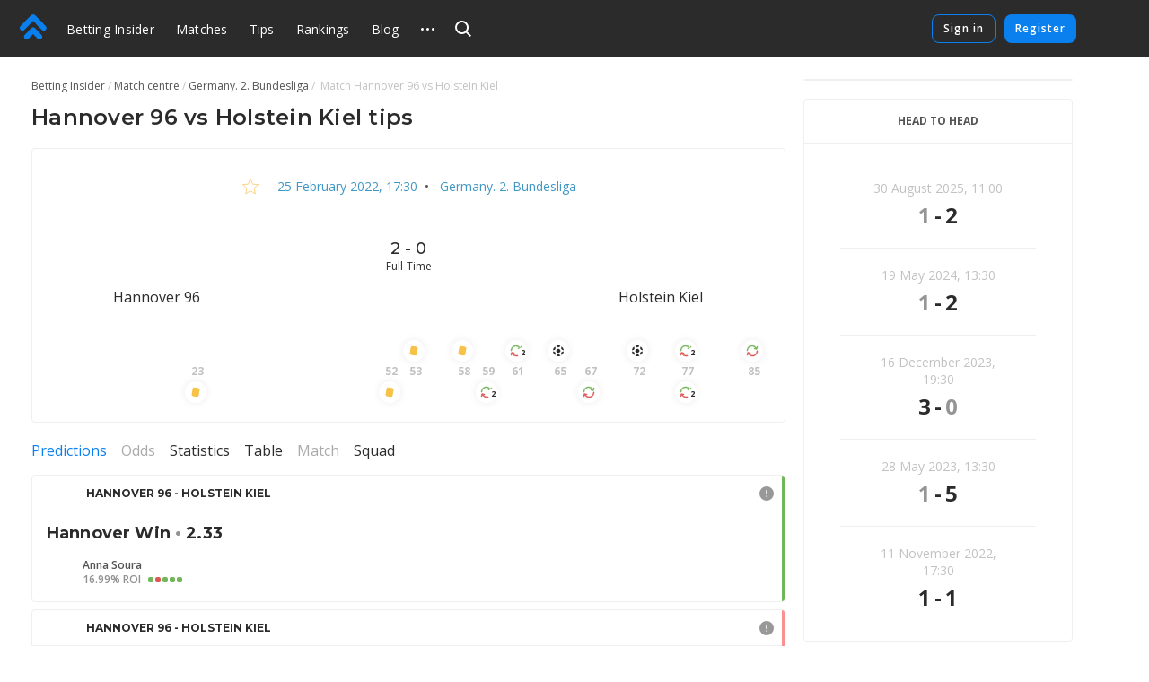

--- FILE ---
content_type: text/html
request_url: https://betting-insider.com/match/1517893
body_size: 52141
content:
<!DOCTYPE html>
<html lang="en">
    <head>
        <meta charset="utf-8" />
        <title>Hannover 96 - Holstein Kiel - Tips by users and experts on football, 25 February 2022: Germany. 2. Bundesliga</title> <meta data-vue-meta="ssr" data-id="og:image" property="og:image" content="https://pictures.betting.team/image/7c43e091-4e30-42a4-83f7-6b6c02d641ae"><meta data-vue-meta="ssr" data-id="og:image:type" property="og:image:type" content="image/jpeg"><meta data-vue-meta="ssr" data-id="og:image:width" property="og:image:width" content="1200"><meta data-vue-meta="ssr" data-id="og:image:height" property="og:image:height" content="630"><meta data-vue-meta="ssr" data-id="og:type" property="og:type" content="website"><meta data-vue-meta="ssr" data-id="og:site_name" property="og:site_name" content="BettingInsider"><meta data-vue-meta="ssr" data-id="og:url" property="og:url" content="https://betting-insider.com/match/1517893"><meta data-vue-meta="ssr" data-id="og:locale" property="og:locale" content="en_EN"><meta data-vue-meta="ssr" data-id="fb:app_id" property="fb:app_id" content="1095513947147781"><meta data-vue-meta="ssr" data-id="twitter:site" name="twitter:site" content="@bettinginsider"><meta data-vue-meta="ssr" data-id="twitter:url" name="twitter:url" content="https://betting-insider.com/match/1517893"><meta data-vue-meta="ssr" data-id="twitter:creator" name="twitter:creator" content="@sports_topbet"><meta data-vue-meta="ssr" data-id="twitter:card" property="twitter:card" content="summary_large_image"><meta data-vue-meta="ssr" data-id="twitter:description" property="twitter:description" content="Odds, statistics and tips form experts!"><meta data-vue-meta="ssr" data-id="apple-itunes-app" name="apple-itunes-app" content="app-id=1356073739"><meta data-vue-meta="ssr" data-id="og:title" property="og:title" content="Hannover 96 - Holstein Kiel - Tips by users and experts on football, 25 February 2022: Germany. 2. Bundesliga"><meta data-vue-meta="ssr" data-id="twitter:title" property="twitter:title" content="Hannover 96 - Holstein Kiel - Tips by users and experts on football, 25 February 2022: Germany. 2. Bundesliga"><meta data-vue-meta="ssr" data-id="description" name="description" content="Hannover 96 vs Holstein Kiel. Tips by users and experts on Germany. 2. Bundesliga. . Tips and bets on the match — Betting Insider"><meta data-vue-meta="ssr" data-id="og:description" property="og:description" content="Hannover 96 vs Holstein Kiel. Tips by users and experts on Germany. 2. Bundesliga. . Tips and bets on the match — Betting Insider"> <link data-vue-meta="ssr" data-id="image_src" rel="image_src" href="https://pictures.betting.team/image/7c43e091-4e30-42a4-83f7-6b6c02d641ae"><link data-vue-meta="ssr" data-id="canonical" rel="canonical" href="https://betting-insider.com/match/1517893"><link data-vue-meta="ssr" data-id="hreflang-en" rel="alternate" href="https://betting-insider.com/match/1517893" hreflang="en"><link data-vue-meta="ssr" data-id="hreflang-ru" rel="alternate" href="https://betting.team/match/1517893" hreflang="ru"><link data-vue-meta="ssr" data-id="hreflang-ru-RU" rel="alternate" href="https://betting.team/match/1517893" hreflang="ru-RU"><link data-vue-meta="ssr" data-id="hreflang-ru-BY" rel="alternate" href="https://betting.team/match/1517893" hreflang="ru-BY"><link data-vue-meta="ssr" data-id="hreflang-ru-UA" rel="alternate" href="https://betting.team/match/1517893" hreflang="ru-UA"><link data-vue-meta="ssr" data-id="hreflang-ru-KZ" rel="alternate" href="https://betting.team/match/1517893" hreflang="ru-KZ">
        <meta name="mobile-web-app-capable" content="yes" />
        <meta name="apple-mobile-web-app-capable" content="yes" />
        <script>
            window.yaContextCb = window.yaContextCb || [];
        </script>
        <script src="https://yandex.ru/ads/system/context.js" async></script>
        <meta
            name="viewport"
            content="width=device-width, initial-scale=1.0, maximum-scale=1.0, user-scalable=no"
        />
        <meta name="theme-color" content="#2B2B2B" />

        <link
            rel="stylesheet"
            href="https://fonts.googleapis.com/css2?family=Montserrat:wght@400;500;600;700&display=swap"
        />
        <link
            rel="stylesheet"
            href="https://fonts.googleapis.com/css2?family=Open+Sans:wght@400;500;600;700&display=swap"
        />

        <link
            rel="shortcut icon"
            href="https://static.betting-insider.com/favicon.png"
            type="image/x-icon"
        />

        <!-- icon for web clip -->
        <link
            href="https://static.betting-insider.com/apple-touch-icon/apple-icon-57x57.png"
            rel="apple-touch-icon"
            sizes="57x57"
        />
        <link
            href="https://static.betting-insider.com/apple-touch-icon/apple-icon-60x60.png"
            rel="apple-touch-icon"
            sizes="60x60"
        />
        <link
            href="https://static.betting-insider.com/apple-touch-icon/apple-icon-72x72.png"
            rel="apple-touch-icon"
            sizes="72x72"
        />
        <link
            href="https://static.betting-insider.com/apple-touch-icon/apple-icon-76x76.png"
            rel="apple-touch-icon"
            sizes="76x76"
        />
        <link
            href="https://static.betting-insider.com/apple-touch-icon/apple-icon-114x114.png"
            rel="apple-touch-icon"
            sizes="114x114"
        />
        <link
            href="https://static.betting-insider.com/apple-touch-icon/apple-icon-120x120.png"
            rel="apple-touch-icon"
            sizes="120x120"
        />
        <link
            href="https://static.betting-insider.com/apple-touch-icon/apple-icon-144x144.png"
            rel="apple-touch-icon"
            sizes="144x144"
        />
        <link
            href="https://static.betting-insider.com/apple-touch-icon/apple-icon-152x152.png"
            rel="apple-touch-icon"
            sizes="152x152"
        />
        <link
            href="https://static.betting-insider.com/apple-touch-icon/apple-icon-180x180.png"
            rel="apple-touch-icon"
            sizes="180x180"
        />

        <script data-vue-meta="ssr" type="application/ld+json">{"@context":"https://schema.org","@type":"SportsEvent","location":{"@type":"Place","name":"HDI-Arena","address":"Ганновер"},"startDate":"2022-02-25T17:30:00.000Z","name":"Hannover 96 - Holstein Kiel","url":"https://betting-insider.com/match/1517893","homeTeam":{"@type":"SportsTeam","name":"Hannover 96"},"awayTeam":{"@type":"SportsTeam","name":"Holstein Kiel"},"description":"Football tips &amp; odds Hannover 96 vs Holstein Kiel"}</script><script data-vue-meta="ssr" type="application/ld+json">{"@context":"http://schema.org/","@type":"BreadcrumbList","itemListElement":[{"@type":"ListItem","position":1,"item":{"@id":"https://betting-insider.com/","name":"Betting Insider"}},{"@type":"ListItem","position":2,"item":{"@id":"https://betting-insider.com/football/match","name":"Match centre"}},{"@type":"ListItem","position":3,"item":{"@id":"https://betting-insider.com/football/tournament/2-bundesliga","name":"Germany. 2. Bundesliga"}}]}</script>

        <!-- use triple mustache for non-HTML-escaped interpolation -->
        <link rel="preload" href="https://static.betting-insider.com/runtime~app.e9b0b3de907b92a002b2.js" as="script"><link rel="preload" href="https://static.betting-insider.com/app.710726188f46bd4b1d79.css" as="style"><link rel="preload" href="https://static.betting-insider.com/app.308cbc19d960ccc925d9.js" as="script"><link rel="preload" href="https://static.betting-insider.com/1.8a7a1df6e1e9e2ab733f.css" as="style"><link rel="preload" href="https://static.betting-insider.com/1.1143c8fbb33ac8dece98.js" as="script"><link rel="preload" href="https://static.betting-insider.com/22.29179758e825b9b10189.css" as="style"><link rel="preload" href="https://static.betting-insider.com/22.5b30056f2ce181155b1e.js" as="script"><link rel="preload" href="https://static.betting-insider.com/9.983759b1241aa40a450c.css" as="style"><link rel="preload" href="https://static.betting-insider.com/9.d52d1599adf16ba35a5c.js" as="script"><link rel="preload" href="https://static.betting-insider.com/2.c0594598cedeee5143c4.css" as="style"><link rel="preload" href="https://static.betting-insider.com/2.67410f3a89c938438fa8.js" as="script"><link rel="preload" href="https://static.betting-insider.com/3.bf4c388a759c63bdf871.css" as="style"><link rel="preload" href="https://static.betting-insider.com/3.646873bb9ae4d15c6c40.js" as="script"><link rel="preload" href="https://static.betting-insider.com/10.be70e793d5afac1ccb48.css" as="style"><link rel="preload" href="https://static.betting-insider.com/10.87ce38f26499699a8ffa.js" as="script"> <link rel="stylesheet" href="https://static.betting-insider.com/app.710726188f46bd4b1d79.css"><link rel="stylesheet" href="https://static.betting-insider.com/1.8a7a1df6e1e9e2ab733f.css"><link rel="stylesheet" href="https://static.betting-insider.com/22.29179758e825b9b10189.css"><link rel="stylesheet" href="https://static.betting-insider.com/9.983759b1241aa40a450c.css"><link rel="stylesheet" href="https://static.betting-insider.com/2.c0594598cedeee5143c4.css"><link rel="stylesheet" href="https://static.betting-insider.com/3.bf4c388a759c63bdf871.css"><link rel="stylesheet" href="https://static.betting-insider.com/10.be70e793d5afac1ccb48.css">
    </head>
    <body>
        <div data-server-rendered="true" id="app" class="layout" data-v-0857eac1><!----><!----><div data-v-73fbe5ee data-v-0857eac1><div data-v-9c8ca766 data-v-73fbe5ee><div class="adfox__wrapper" data-v-9c8ca766><div id="adfox_undefined" style="display:;"></div></div><div id="bi-dfp-1" style="display:none;" data-v-9c8ca766></div></div><!----></div><div class="header-wrap" data-v-5481f552 data-v-0857eac1><div data-v-9c8ca766 data-v-5481f552><div class="adfox__wrapper" data-v-9c8ca766><div id="adfox_undefined" style="display:;"></div></div><div id="bi-dfp-2" style="display:none;" data-v-9c8ca766></div></div><!----><header class="header" data-v-5481f552 data-v-5481f552><!----><a href="/" class="header__logo router-link-active" data-v-5481f552><svg width="44px" height="40px" viewBox="0 0 44 40" version="1.1" xmlns="http://www.w3.org/2000/svg" xmlns:xlink="http://www.w3.org/1999/xlink" class="ui-icon" data-v-5481f552><g transform="translate(22.000000, 20.000000) rotate(-90.000000) translate(-22.000000, -20.000000) translate(2.000000, -2.000000)"><path d="M18.0397468,18.7542161 C18.8979747,19.6114575 19.3268354,20.7352276 19.3268354,21.8589977 C19.3268354,22.9822621 18.8979747,24.1060322 18.0397468,24.9637793 L7.5035443,35.4873655 C6.64531646,36.3441011 5.52025316,36.7719632 4.3956962,36.7719632 C3.27063291,36.7719632 2.14556962,36.3441011 1.28734177,35.4858483 C-0.429113924,33.772377 -0.429113924,30.9927908 1.28734177,29.2772966 L8.71518987,21.8589977 L1.28734177,14.4401931 C-0.429113924,12.7252046 -0.429113924,9.94511264 1.28734177,8.23164138 C3.00379747,6.51614713 5.78658228,6.51665287 7.5035443,8.23062989 L18.0397468,18.7542161 Z M38.5836962,18.4387816 C39.5224304,19.3764368 39.9442025,20.6327126 39.8561013,21.8591494 C39.9442025,23.0850805 39.5224304,24.3408506 38.5836962,25.278 L21.4105316,42.431931 C20.5523038,43.2896782 19.4277468,43.718046 18.3026835,43.718046 C17.1776203,43.718046 16.052557,43.2896782 15.1948354,42.4329425 C13.4778734,40.7184598 13.4778734,37.9388736 15.1948354,36.2233793 L29.5750886,21.8591494 L15.1948354,7.49390805 C13.4778734,5.78043678 13.4778734,3.00034483 15.1948354,1.28535632 C16.9107848,-0.42862069 19.6940759,-0.42862069 21.4105316,1.28535632 L38.5836962,18.4387816 Z"></path></g></svg></a><div class="burger header__burger" data-v-72390b76 data-v-5481f552><span data-v-72390b76></span><span data-v-72390b76></span><span data-v-72390b76></span></div><nav class="menu-desktop header__menu" data-v-a0fff75a data-v-5481f552><a href="/" class="menu-desktop__link router-link-active menu-desktop__link--home" data-v-a0fff75a>
        Betting Insider
    </a><a href="/football/match" class="menu-desktop__link" data-v-a0fff75a>
        Matches
    </a><a href="/football" class="menu-desktop__link" data-v-a0fff75a>
        Tips
    </a><a href="/rating" class="menu-desktop__link" data-v-a0fff75a>
        Rankings
    </a><a href="/blog" class="menu-desktop__link" data-v-a0fff75a>
        Blog
    </a><a href="/blog/5reasonswhy" class="menu-desktop__link" data-v-a0fff75a>
        FAQ
    </a><div class="odds-format-selector menu-desktop__odds menu-desktop__link" data-v-06bfc8d2 data-v-a0fff75a><div class="odds-format-selector__btn" data-v-06bfc8d2><span class="odds-format-selector__wrap" data-v-06bfc8d2>Odds format</span></div><div class="odds-format-selector__drop" data-v-06bfc8d2><button class="odds-format-selector-button odds-format-selector-button--active" data-v-513be703 data-v-06bfc8d2><span data-v-513be703>european</span><span data-v-513be703>2,25</span></button><button class="odds-format-selector-button" data-v-513be703 data-v-06bfc8d2><span data-v-513be703>american</span><span data-v-513be703>+125</span></button></div></div><div class="menu-desktop__more" data-v-a0fff75a><svg width="15" height="3" xmlns="http://www.w3.org/2000/svg" class="ui-icon" data-v-a0fff75a><path d="M13.5 3a1.5 1.5 0 110-3 1.5 1.5 0 010 3zm-6 0a1.5 1.5 0 110-3 1.5 1.5 0 010 3zm-6 0a1.5 1.5 0 110-3 1.5 1.5 0 010 3z"></path></svg><div class="the-header-drop-menu menu-desktop__drop dir-left" data-v-68f459ba data-v-a0fff75a><a href="/rating" data-v-a0fff75a>
                Rankings
            </a><a href="/blog" data-v-a0fff75a>
                Blog
            </a><a href="/blog/5reasonswhy" data-v-a0fff75a>
                FAQ
            </a><div class="odds-format-selector" data-v-06bfc8d2 data-v-a0fff75a><div class="odds-format-selector__btn" data-v-06bfc8d2><span class="odds-format-selector__wrap" data-v-06bfc8d2>Odds format</span></div><div class="odds-format-selector__drop" data-v-06bfc8d2><button class="odds-format-selector-button odds-format-selector-button--active" data-v-513be703 data-v-06bfc8d2><span data-v-513be703>european</span><span data-v-513be703>2,25</span></button><button class="odds-format-selector-button" data-v-513be703 data-v-06bfc8d2><span data-v-513be703>american</span><span data-v-513be703>+125</span></button></div></div></div></div><!----></nav><div class="header__search" data-v-5481f552><div class="search" data-v-72e33888 data-v-5481f552><div class="search__container" style="width:;" data-v-72e33888><div class="search__toggle" data-v-72e33888><svg width="18" height="18" viewBox="0 0 18 18" xmlns="http://www.w3.org/2000/svg" class="ui-icon search__pointer" data-v-72e33888><path d="M7.5 15C3.35786 15 0 11.6421 0 7.5C0 3.35786 3.35786 0 7.5 0C11.6421 0 15 3.35786 15 7.5C15 9.20858 14.4287 10.7837 13.4666 12.0448L18 16.5452L16.5858 17.9595L12.0535 13.46C10.7909 14.4261 9.21249 15 7.5 15ZM7.5 13C10.5376 13 13 10.5376 13 7.5C13 4.46243 10.5376 2 7.5 2C4.46243 2 2 4.46243 2 7.5C2 10.5376 4.46243 13 7.5 13Z"></path></svg><svg width="24" height="24" viewBox="0 0 24 24" fill="none" xmlns="http://www.w3.org/2000/svg" class="ui-icon search__close" data-v-72e33888><path fill-rule="evenodd" clip-rule="evenodd" d="M5.8324 17.0464C5.52273 17.3561 5.52273 17.8582 5.8324 18.1678C6.14207 18.4775 6.64414 18.4775 6.95381 18.1678L12.0001 13.1215L17.0464 18.1679C17.3561 18.4775 17.8582 18.4775 18.1678 18.1679C18.4775 17.8582 18.4775 17.3561 18.1678 17.0464L13.1215 12.0001L18.1679 6.95376C18.4776 6.64409 18.4776 6.14202 18.1679 5.83235C17.8582 5.52268 17.3562 5.52268 17.0465 5.83235L12.0001 10.8787L6.95376 5.83236C6.64409 5.52269 6.14202 5.52269 5.83235 5.83236C5.52268 6.14203 5.52268 6.6441 5.83235 6.95377L10.8787 12.0001L5.8324 17.0464Z"></path></svg></div><!----></div><!----><!----></div></div><div class="header__title" data-v-5481f552><a href="/" class="header__title-link router-link-active" data-v-5481f552>
                    Betting Insider
                </a></div><!----><!----><div class="profile flip-wrap header__right" data-v-02f6a628 data-v-5481f552><div class="profile__auth" data-v-02f6a628 data-v-02f6a628><button disabled="disabled" class="profile__signin" data-v-02f6a628>
                Sign in
            </button><button disabled="disabled" class="profile__register" data-v-02f6a628>
                Register
            </button></div><!----></div></header></div><div id="one-tap" class="one-tap-container" data-v-bc83d34e data-v-0857eac1></div><!----><div class="l-content" data-v-0857eac1><div class="column-top" data-v-0857eac1><div><section class="mobile-branding"><div data-v-9c8ca766><div class="adfox__wrapper" data-v-9c8ca766><div id="adfox_undefined" style="display:;"></div></div><div id="bi-dfp-3" style="display:none;" data-v-9c8ca766></div></div><!----><!----></section></div></div><div class="l-columns" data-v-0857eac1><div class="view-match column-main" data-v-ee3c86e0 data-v-0857eac1><nav class="ui-breadcrumbs" data-v-4db8fb2c data-v-ee3c86e0><span class="ui-breadcrumbs__item" data-v-4db8fb2c><a href="/" class="ui-breadcrumbs__active" data-v-4db8fb2c><span data-v-4db8fb2c>Betting Insider</span></a></span><span class="ui-breadcrumbs__item" data-v-4db8fb2c><a href="/football/match" data-v-4db8fb2c><span data-v-4db8fb2c>Match centre</span></a></span><span class="ui-breadcrumbs__item" data-v-4db8fb2c><a href="/football/tournament/2-bundesliga" data-v-4db8fb2c><span data-v-4db8fb2c>Germany. 2. Bundesliga</span></a></span><span class="ui-breadcrumbs__item" data-v-4db8fb2c><span data-v-4db8fb2c>
            Match  Hannover 96 vs Holstein Kiel
        </span></span></nav><div class="bi-page-header bi-layout" data-v-ee3c86e0><div class="bi-page-header__main"><h1 class="bi-header-4" data-v-ee3c86e0><span data-v-ee3c86e0>Hannover 96 vs Holstein Kiel tips</span></h1></div><!----></div><!----><div class="bi-block view-match__header" data-v-ee3c86e0><div class="view-match__tournament bi-body-2" data-v-ee3c86e0><div class="ui-tooltip view-match__favorites" data-v-ee3c86e0><svg xmlns="http://www.w3.org/2000/svg" viewBox="0 0 20 19" width="20" height="19" class="star view-match__favorites-star" data-v-79bb05d4 data-v-ee3c86e0><path fill="none" stroke="#FDB333" d="M10.0000032,1.28119122 L7.53383605,7.09940252 L1.22165821,7.64101382 L6.01033248,11.7906153 L4.57509266,17.9607386 L10,14.6891329 L15.4249073,17.9607386 L13.9896675,11.7906153 L18.7783424,7.64101332 L12.4662048,7.09940252 L10.0000032,1.28119122 Z" data-v-79bb05d4></path></svg><!----></div><!----><a href="/football/match/2022-02-25" class="link-info-inner" data-v-ee3c86e0><time itemprop="startDate" content="2022-02-25T17:30:00.000Z" datetime="2022-02-25T17:30:00.000Z" class="ui-date t-capitalize" data-v-ee3c86e0>25 February 2022, 17:30</time></a><span data-v-ee3c86e0>  •  </span><a href="/football/tournament/2-bundesliga" class="link-info-inner" data-v-ee3c86e0>
                    Germany. 2. Bundesliga
                </a></div><div class="the-match-board" data-v-3ad3de02 data-v-ee3c86e0><div itemscope="itemscope" itemtype="http://schema.org/SportsTeam" itemprop="homeTeam" class="match-team is-align-left" data-v-22aa8dcb data-v-3ad3de02><span class="ui-avatar match-team__avatar is-team is-size--md" data-v-d633cb00 data-v-22aa8dcb><span role="img" aria-label="FC Hannover 96. Match tips Hannover 96 vs Holstein Kiel" class="ui-avatar__img" style="background-image:url(https://pictures.betting.team/image/e2b4a406-abbf-48c3-a671-376e1b470425?w=80&amp;h=80&amp;c=1);" data-v-d633cb00></span></span><span itemprop="name" class="match-team__name" data-v-22aa8dcb>Hannover 96</span></div><div class="the-match-board__main" data-v-3ad3de02><!----><div class="the-match-board__score bi-header-6" data-v-3ad3de02>
                2 - 0

                <!----></div><div class="the-match-board-finished__state t-capitalize bi-subtitle-1" data-v-3ad3de02>
                full-time
            </div></div><div itemscope="itemscope" itemtype="http://schema.org/SportsTeam" itemprop="awayTeam" class="match-team is-align-right" data-v-22aa8dcb data-v-3ad3de02><span class="ui-avatar match-team__avatar is-team is-size--md" data-v-d633cb00 data-v-22aa8dcb><span role="img" aria-label="FC Holstein Kiel. Match tips Hannover 96 vs Holstein Kiel" class="ui-avatar__img" style="background-image:url(https://pictures.betting.team/image/d65a79e2-8ac8-4f77-9460-6468b387a48c?w=80&amp;h=80&amp;c=1);" data-v-d633cb00></span></span><span itemprop="name" class="match-team__name" data-v-22aa8dcb>Holstein Kiel</span></div></div><!----><div class="w-match-events bi-hide-xs" data-v-ee3c86e0><div class="w-match-events__events"><div class="line-events" style="flex:1 1 25.555555555555557%;" data-v-4f3d45c5></div><div class="w-match-events__time"><span>23</span><!----><div class="w-match-events__team is-bottom"><div class="ui-tooltip"><div class="event w-match-events__event" data-v-83dfcc1a><svg width="16" height="16" viewBox="0 0 16 16" fill="none" xmlns="http://www.w3.org/2000/svg" class="ui-icon t-color-yellow" data-v-83dfcc1a><rect x="4.524" y="1.802" width="9" height="11" rx="2.5" transform="rotate(10 4.524 1.802)" stroke="#fff"></rect></svg><!----></div><!----></div></div></div><div class="line-events w-match-events__line" style="flex:1 1 32.22222222222222%;" data-v-4f3d45c5></div><div class="w-match-events__time"><span>52</span><!----><div class="w-match-events__team is-bottom"><div class="ui-tooltip"><div class="event w-match-events__event" data-v-83dfcc1a><svg width="16" height="16" viewBox="0 0 16 16" fill="none" xmlns="http://www.w3.org/2000/svg" class="ui-icon t-color-yellow" data-v-83dfcc1a><rect x="4.524" y="1.802" width="9" height="11" rx="2.5" transform="rotate(10 4.524 1.802)" stroke="#fff"></rect></svg><!----></div><!----></div></div></div><div class="line-events w-match-events__line" style="flex:1 1 1.1111111111111112%;" data-v-4f3d45c5></div><div class="w-match-events__time"><span>53</span><div class="w-match-events__team is-top"><div class="ui-tooltip"><div class="event w-match-events__event" data-v-83dfcc1a><svg width="16" height="16" viewBox="0 0 16 16" fill="none" xmlns="http://www.w3.org/2000/svg" class="ui-icon t-color-yellow" data-v-83dfcc1a><rect x="4.524" y="1.802" width="9" height="11" rx="2.5" transform="rotate(10 4.524 1.802)" stroke="#fff"></rect></svg><!----></div><!----></div></div><!----></div><div class="line-events w-match-events__line" style="flex:1 1 5.555555555555555%;" data-v-4f3d45c5></div><div class="w-match-events__time"><span>58</span><div class="w-match-events__team is-top"><div class="ui-tooltip"><div class="event w-match-events__event" data-v-83dfcc1a><svg width="16" height="16" viewBox="0 0 16 16" fill="none" xmlns="http://www.w3.org/2000/svg" class="ui-icon t-color-yellow" data-v-83dfcc1a><rect x="4.524" y="1.802" width="9" height="11" rx="2.5" transform="rotate(10 4.524 1.802)" stroke="#fff"></rect></svg><!----></div><!----></div></div><!----></div><div class="line-events w-match-events__line" style="flex:1 1 1.1111111111111112%;" data-v-4f3d45c5></div><div class="w-match-events__time"><span>59</span><!----><div class="w-match-events__team is-bottom"><div class="ui-tooltip"><div class="event w-match-events__event" data-v-83dfcc1a><svg width="14" height="14" viewBox="0 0 14 14" fill="none" xmlns="http://www.w3.org/2000/svg" class="ui-icon" data-v-83dfcc1a><path d="M12.57 1.999a.44.44 0 0 0-.521.338l-.32 1.496A5.707 5.707 0 0 0 6.802 1c-3.15 0-5.713 2.571-5.713 5.732a.44.44 0 1 0 .88 0c0-2.674 2.168-4.85 4.833-4.85a4.83 4.83 0 0 1 4.181 2.414l-1.465-.315a.44.44 0 0 0-.184.862l2.515.541a.437.437 0 0 0 .522-.339l.539-2.523a.441.441 0 0 0-.338-.523z" fill="#72B65A" stroke="#72B65A" stroke-width=".6"></path><path d="M1.436 12.002a.44.44 0 0 0 .522-.34l.319-1.495A5.707 5.707 0 0 0 7.206 13c3.15 0 5.712-2.571 5.712-5.732a.44.44 0 1 0-.879 0c0 2.674-2.168 4.85-4.833 4.85a4.83 4.83 0 0 1-4.181-2.414l1.465.315a.441.441 0 0 0 .184-.862l-2.515-.541a.437.437 0 0 0-.522.339l-.539 2.523c-.05.238.1.472.338.524z" fill="#E05555" stroke="#E05555" stroke-width=".6"></path></svg><div class="event__count" data-v-83dfcc1a>
        2
    </div></div><!----></div></div></div><div class="line-events w-match-events__line" style="flex:1 1 2.2222222222222223%;" data-v-4f3d45c5></div><div class="w-match-events__time"><span>61</span><div class="w-match-events__team is-top"><div class="ui-tooltip"><div class="event w-match-events__event" data-v-83dfcc1a><svg width="14" height="14" viewBox="0 0 14 14" fill="none" xmlns="http://www.w3.org/2000/svg" class="ui-icon" data-v-83dfcc1a><path d="M12.57 1.999a.44.44 0 0 0-.521.338l-.32 1.496A5.707 5.707 0 0 0 6.802 1c-3.15 0-5.713 2.571-5.713 5.732a.44.44 0 1 0 .88 0c0-2.674 2.168-4.85 4.833-4.85a4.83 4.83 0 0 1 4.181 2.414l-1.465-.315a.44.44 0 0 0-.184.862l2.515.541a.437.437 0 0 0 .522-.339l.539-2.523a.441.441 0 0 0-.338-.523z" fill="#72B65A" stroke="#72B65A" stroke-width=".6"></path><path d="M1.436 12.002a.44.44 0 0 0 .522-.34l.319-1.495A5.707 5.707 0 0 0 7.206 13c3.15 0 5.712-2.571 5.712-5.732a.44.44 0 1 0-.879 0c0 2.674-2.168 4.85-4.833 4.85a4.83 4.83 0 0 1-4.181-2.414l1.465.315a.441.441 0 0 0 .184-.862l-2.515-.541a.437.437 0 0 0-.522.339l-.539 2.523c-.05.238.1.472.338.524z" fill="#E05555" stroke="#E05555" stroke-width=".6"></path></svg><div class="event__count" data-v-83dfcc1a>
        2
    </div></div><!----></div></div><!----></div><div class="line-events w-match-events__line" style="flex:1 1 4.444444444444445%;" data-v-4f3d45c5></div><div class="w-match-events__time"><span>65</span><div class="w-match-events__team is-top"><div class="ui-tooltip"><div class="event w-match-events__event" data-v-83dfcc1a><svg width="16" height="16" viewBox="0 0 16 16" fill="none" xmlns="http://www.w3.org/2000/svg" class="ui-icon t-color-dark" data-v-83dfcc1a><path clip-rule="evenodd" d="M10.202 2.408A6.113 6.113 0 0 0 7.998 2c-.761 0-1.49.139-2.16.391l-.002.152a1 1 0 0 0 .509.882l1.157.651a1 1 0 0 0 .99-.005l1.209-.698a1 1 0 0 0 .5-.856l.001-.109zM2 7.083a5.98 5.98 0 0 1 2.206-3.768l.099.059a1 1 0 0 1 .49.86v1.398a1 1 0 0 1-.49.86l-1.142.676a1 1 0 0 1-1.02 0L2 7.083zm2.216 5.61a5.981 5.981 0 0 1-2.214-3.765l.127-.071a1 1 0 0 1 .99.005l1.21.698a1 1 0 0 1 .5.856l.014 1.327a1 1 0 0 1-.51.883l-.117.066zm5.998.894A6.113 6.113 0 0 1 7.998 14a6.115 6.115 0 0 1-2.15-.387l.002-.13a1 1 0 0 1 .5-.856l1.209-.698a1 1 0 0 1 .99-.005l1.157.65a1 1 0 0 1 .51.883l-.002.13zM14 8.887a5.979 5.979 0 0 1-2.187 3.779l-.067-.04a1 1 0 0 1-.49-.86v-1.398a1 1 0 0 1 .49-.86l1.142-.677a1 1 0 0 1 1.02 0l.092.055zm-2.197-5.561A5.98 5.98 0 0 1 13.998 7.1l-.077.043a1 1 0 0 1-.99-.005l-1.209-.698a1 1 0 0 1-.5-.856l-.014-1.328a1 1 0 0 1 .509-.882l.085-.048zM6.35 6.528a1 1 0 0 0-.5.855l-.014 1.328a1 1 0 0 0 .509.883l1.157.65a1 1 0 0 0 .99-.005l1.209-.698a1 1 0 0 0 .5-.855l.014-1.328a1 1 0 0 0-.509-.883L8.55 5.824a1 1 0 0 0-.99.005l-1.209.699z"></path></svg><!----></div><!----></div></div><!----></div><div class="line-events w-match-events__line" style="flex:1 1 2.2222222222222223%;" data-v-4f3d45c5></div><div class="w-match-events__time"><span>67</span><!----><div class="w-match-events__team is-bottom"><div class="ui-tooltip"><div class="event w-match-events__event" data-v-83dfcc1a><svg width="14" height="14" viewBox="0 0 14 14" fill="none" xmlns="http://www.w3.org/2000/svg" class="ui-icon" data-v-83dfcc1a><path d="M12.57 1.999a.44.44 0 0 0-.521.338l-.32 1.496A5.707 5.707 0 0 0 6.802 1c-3.15 0-5.713 2.571-5.713 5.732a.44.44 0 1 0 .88 0c0-2.674 2.168-4.85 4.833-4.85a4.83 4.83 0 0 1 4.181 2.414l-1.465-.315a.44.44 0 0 0-.184.862l2.515.541a.437.437 0 0 0 .522-.339l.539-2.523a.441.441 0 0 0-.338-.523z" fill="#72B65A" stroke="#72B65A" stroke-width=".6"></path><path d="M1.436 12.002a.44.44 0 0 0 .522-.34l.319-1.495A5.707 5.707 0 0 0 7.206 13c3.15 0 5.712-2.571 5.712-5.732a.44.44 0 1 0-.879 0c0 2.674-2.168 4.85-4.833 4.85a4.83 4.83 0 0 1-4.181-2.414l1.465.315a.441.441 0 0 0 .184-.862l-2.515-.541a.437.437 0 0 0-.522.339l-.539 2.523c-.05.238.1.472.338.524z" fill="#E05555" stroke="#E05555" stroke-width=".6"></path></svg><!----></div><!----></div></div></div><div class="line-events w-match-events__line" style="flex:1 1 5.555555555555555%;" data-v-4f3d45c5></div><div class="w-match-events__time"><span>72</span><div class="w-match-events__team is-top"><div class="ui-tooltip"><div class="event w-match-events__event" data-v-83dfcc1a><svg width="16" height="16" viewBox="0 0 16 16" fill="none" xmlns="http://www.w3.org/2000/svg" class="ui-icon t-color-dark" data-v-83dfcc1a><path clip-rule="evenodd" d="M10.202 2.408A6.113 6.113 0 0 0 7.998 2c-.761 0-1.49.139-2.16.391l-.002.152a1 1 0 0 0 .509.882l1.157.651a1 1 0 0 0 .99-.005l1.209-.698a1 1 0 0 0 .5-.856l.001-.109zM2 7.083a5.98 5.98 0 0 1 2.206-3.768l.099.059a1 1 0 0 1 .49.86v1.398a1 1 0 0 1-.49.86l-1.142.676a1 1 0 0 1-1.02 0L2 7.083zm2.216 5.61a5.981 5.981 0 0 1-2.214-3.765l.127-.071a1 1 0 0 1 .99.005l1.21.698a1 1 0 0 1 .5.856l.014 1.327a1 1 0 0 1-.51.883l-.117.066zm5.998.894A6.113 6.113 0 0 1 7.998 14a6.115 6.115 0 0 1-2.15-.387l.002-.13a1 1 0 0 1 .5-.856l1.209-.698a1 1 0 0 1 .99-.005l1.157.65a1 1 0 0 1 .51.883l-.002.13zM14 8.887a5.979 5.979 0 0 1-2.187 3.779l-.067-.04a1 1 0 0 1-.49-.86v-1.398a1 1 0 0 1 .49-.86l1.142-.677a1 1 0 0 1 1.02 0l.092.055zm-2.197-5.561A5.98 5.98 0 0 1 13.998 7.1l-.077.043a1 1 0 0 1-.99-.005l-1.209-.698a1 1 0 0 1-.5-.856l-.014-1.328a1 1 0 0 1 .509-.882l.085-.048zM6.35 6.528a1 1 0 0 0-.5.855l-.014 1.328a1 1 0 0 0 .509.883l1.157.65a1 1 0 0 0 .99-.005l1.209-.698a1 1 0 0 0 .5-.855l.014-1.328a1 1 0 0 0-.509-.883L8.55 5.824a1 1 0 0 0-.99.005l-1.209.699z"></path></svg><!----></div><!----></div></div><!----></div><div class="line-events w-match-events__line" style="flex:1 1 5.555555555555555%;" data-v-4f3d45c5></div><div class="w-match-events__time"><span>77</span><div class="w-match-events__team is-top"><div class="ui-tooltip"><div class="event w-match-events__event" data-v-83dfcc1a><svg width="14" height="14" viewBox="0 0 14 14" fill="none" xmlns="http://www.w3.org/2000/svg" class="ui-icon" data-v-83dfcc1a><path d="M12.57 1.999a.44.44 0 0 0-.521.338l-.32 1.496A5.707 5.707 0 0 0 6.802 1c-3.15 0-5.713 2.571-5.713 5.732a.44.44 0 1 0 .88 0c0-2.674 2.168-4.85 4.833-4.85a4.83 4.83 0 0 1 4.181 2.414l-1.465-.315a.44.44 0 0 0-.184.862l2.515.541a.437.437 0 0 0 .522-.339l.539-2.523a.441.441 0 0 0-.338-.523z" fill="#72B65A" stroke="#72B65A" stroke-width=".6"></path><path d="M1.436 12.002a.44.44 0 0 0 .522-.34l.319-1.495A5.707 5.707 0 0 0 7.206 13c3.15 0 5.712-2.571 5.712-5.732a.44.44 0 1 0-.879 0c0 2.674-2.168 4.85-4.833 4.85a4.83 4.83 0 0 1-4.181-2.414l1.465.315a.441.441 0 0 0 .184-.862l-2.515-.541a.437.437 0 0 0-.522.339l-.539 2.523c-.05.238.1.472.338.524z" fill="#E05555" stroke="#E05555" stroke-width=".6"></path></svg><div class="event__count" data-v-83dfcc1a>
        2
    </div></div><!----></div></div><div class="w-match-events__team is-bottom"><div class="ui-tooltip"><div class="event w-match-events__event" data-v-83dfcc1a><svg width="14" height="14" viewBox="0 0 14 14" fill="none" xmlns="http://www.w3.org/2000/svg" class="ui-icon" data-v-83dfcc1a><path d="M12.57 1.999a.44.44 0 0 0-.521.338l-.32 1.496A5.707 5.707 0 0 0 6.802 1c-3.15 0-5.713 2.571-5.713 5.732a.44.44 0 1 0 .88 0c0-2.674 2.168-4.85 4.833-4.85a4.83 4.83 0 0 1 4.181 2.414l-1.465-.315a.44.44 0 0 0-.184.862l2.515.541a.437.437 0 0 0 .522-.339l.539-2.523a.441.441 0 0 0-.338-.523z" fill="#72B65A" stroke="#72B65A" stroke-width=".6"></path><path d="M1.436 12.002a.44.44 0 0 0 .522-.34l.319-1.495A5.707 5.707 0 0 0 7.206 13c3.15 0 5.712-2.571 5.712-5.732a.44.44 0 1 0-.879 0c0 2.674-2.168 4.85-4.833 4.85a4.83 4.83 0 0 1-4.181-2.414l1.465.315a.441.441 0 0 0 .184-.862l-2.515-.541a.437.437 0 0 0-.522.339l-.539 2.523c-.05.238.1.472.338.524z" fill="#E05555" stroke="#E05555" stroke-width=".6"></path></svg><div class="event__count" data-v-83dfcc1a>
        2
    </div></div><!----></div></div></div><div class="line-events w-match-events__line" style="flex:1 1 8.88888888888889%;" data-v-4f3d45c5></div><div class="w-match-events__time"><span>85</span><div class="w-match-events__team is-top"><div class="ui-tooltip"><div class="event w-match-events__event" data-v-83dfcc1a><svg width="14" height="14" viewBox="0 0 14 14" fill="none" xmlns="http://www.w3.org/2000/svg" class="ui-icon" data-v-83dfcc1a><path d="M12.57 1.999a.44.44 0 0 0-.521.338l-.32 1.496A5.707 5.707 0 0 0 6.802 1c-3.15 0-5.713 2.571-5.713 5.732a.44.44 0 1 0 .88 0c0-2.674 2.168-4.85 4.833-4.85a4.83 4.83 0 0 1 4.181 2.414l-1.465-.315a.44.44 0 0 0-.184.862l2.515.541a.437.437 0 0 0 .522-.339l.539-2.523a.441.441 0 0 0-.338-.523z" fill="#72B65A" stroke="#72B65A" stroke-width=".6"></path><path d="M1.436 12.002a.44.44 0 0 0 .522-.34l.319-1.495A5.707 5.707 0 0 0 7.206 13c3.15 0 5.712-2.571 5.712-5.732a.44.44 0 1 0-.879 0c0 2.674-2.168 4.85-4.833 4.85a4.83 4.83 0 0 1-4.181-2.414l1.465.315a.441.441 0 0 0 .184-.862l-2.515-.541a.437.437 0 0 0-.522.339l-.539 2.523c-.05.238.1.472.338.524z" fill="#E05555" stroke="#E05555" stroke-width=".6"></path></svg><!----></div><!----></div></div><!----></div><div class="line-events w-match-events__line" style="flex:1 1 NaN%;" data-v-4f3d45c5></div><div class="w-match-events__time"><!----><!----><!----></div><div class="line-events w-match-events__line" style="flex:1 1 NaN%;" data-v-4f3d45c5></div></div></div></div><!----><!----><section class="pr-block-header__wrapper mt-20" data-v-f9bcc49a data-v-ee3c86e0><div class="pr-block-header__dfp" data-v-9c8ca766 data-v-f9bcc49a><div class="adfox__wrapper" data-v-9c8ca766><div id="adfox_undefined" style="display:;"></div></div><div id="bi-dfp-4" style="display:none;" data-v-9c8ca766></div></div><div class="pr-block-header" style="color:;background-color:;display:none;" data-v-f9bcc49a><span class="pr-block-header__btn" data-v-f9bcc49a><img src="" alt="" data-v-f9bcc49a></span><span class="pr-block-header__text" data-v-f9bcc49a></span><!----><span class="bi-subtitle-3" style="grid-column:span 3;color:#fff;" data-v-f9bcc49a>
            
        </span></div></section><!----><!----><!----><div class="mt-20" data-v-56ac3f2c data-v-ee3c86e0><div class="ui-switch bi-hide-scroll match-stat__switch" data-v-51c03943 data-v-56ac3f2c><div class="ui-switch__item is-active" data-v-51c03943><span class="ui-switch__trigger link-primary-inner" data-v-51c03943>
            Predictions
        </span></div><div class="ui-switch__item is-disable" data-v-51c03943><span class="ui-switch__trigger ui-switch__item--disabled" data-v-51c03943>
            Odds
        </span></div><div class="ui-switch__item" data-v-51c03943><span class="ui-switch__trigger link-dark-inner" data-v-51c03943>
            Statistics
        </span></div><div class="ui-switch__item" data-v-51c03943><span class="ui-switch__trigger link-dark-inner" data-v-51c03943>
            Table
        </span></div><div class="ui-switch__item is-disable" data-v-51c03943><span class="ui-switch__trigger ui-switch__item--disabled" data-v-51c03943>
            Match
        </span></div><div class="ui-switch__item" data-v-51c03943><span class="ui-switch__trigger link-dark-inner" data-v-51c03943>
            Squad
        </span></div></div><div style="display:;" data-v-56ac3f2c><div class="predictions-list" data-v-0dac05e2 data-v-56ac3f2c><div class="bi-infinite-list predictions-list--full" data-v-0dac05e2><div infinite-scroll-disabled="autoLoadDisabled" infinite-scroll-distance="500"><div class="predictions-list__item bi-block--list-item" data-v-0dac05e2><div class="prediction bi-block prediction--is-win" data-v-259c6872 data-v-56ac3f2c><!----><div class="prediction__header" data-v-259c6872><span class="ui-avatar prediction__team-logo is-team is-size--xxs" data-v-d633cb00 data-v-259c6872><span role="img" aria-label="" class="ui-avatar__img" style="background-image:url(https://pictures.betting.team/image/10c3ea69-bb5f-4a66-ab47-ed49318f74a0?w=32&amp;h=32&amp;c=1);" data-v-d633cb00></span></span><span class="ui-avatar prediction__team-logo is-team is-size--xxs" data-v-d633cb00 data-v-259c6872><span role="img" aria-label="" class="ui-avatar__img" style="background-image:url(https://pictures.betting.team/image/2f5bd260-7e06-4b9b-b33a-8f42db537411?w=32&amp;h=32&amp;c=1);" data-v-d633cb00></span></span><a href="/match/1517893" aria-current="page" class="match-link__wrapper prediction__teams link-dark-inner bi-overline router-link-exact-active router-link-active" data-v-10046ecc data-v-259c6872>
            Hannover 96 - Holstein Kiel
        </a><!----><div class="report-button" data-v-7f5f4db6 data-v-259c6872><div class="ui-tooltip" data-v-7f5f4db6><button class="report-button__report" data-v-7f5f4db6><svg width="24" height="24" viewBox="0 0 24 24" fill="#fff" xmlns="http://www.w3.org/2000/svg" class="ui-icon" data-v-7f5f4db6><path fill-rule="evenodd" clip-rule="evenodd" d="M12 20a8 8 0 1 0 0-16 8 8 0 0 0 0 16zm0-11.8a.87.87 0 0 0-.53.18.57.57 0 0 0-.22.43v3.67a.548.548 0 0 0 .22.43.86.86 0 0 0 1 0 .549.549 0 0 0 .22-.43V8.81a.57.57 0 0 0-.22-.43.86.86 0 0 0-.47-.18zm0 6.12a.76.76 0 0 0-.42.12.75.75 0 0 0-.27.34.8.8 0 0 0-.05.43c.027.146.1.28.21.38a.72.72 0 0 0 .38.21.7.7 0 0 0 .43-.05.75.75 0 0 0 .34-.27.75.75 0 0 0-.62-1.16z"></path></svg></button><!----></div></div></div><div class="prediction__body" data-v-259c6872><div class="prediction-odd bi-header-3 prediction__odd-item" data-v-5eed65ec data-v-259c6872><span data-v-5eed65ec><span data-v-5eed65ec>Hannover Win</span></span><span data-v-5eed65ec><span class="prediction-odd__separator" data-v-5eed65ec> • </span>2.33
    </span></div><!----><!----></div><div class="prediction__footer" data-v-259c6872><div class="prediction__user" data-v-259c6872><span class="ui-avatar prediction__user-avatar is-user is-size--sm" data-v-d633cb00 data-v-259c6872><span role="img" aria-label="" class="ui-avatar__img" style="background-image:url(https://pictures.betting.team/image/2a21cd2c-892c-4b9d-b09b-dadd52fb0c96?w=64&amp;h=64&amp;c=1);" data-v-d633cb00></span></span><div class="prediction__user-wrapper" data-v-259c6872><a href="/profile/2120077" class="prediction__user-name bi-subtitle-2 link-text-inner" data-v-259c6872>
                    Anna Soura
                </a><div class="prediction__stat" data-v-259c6872><span class="prediction__roi bi-subtitle-2" data-v-259c6872>
                        16.99% ROI
                    </span><div class="tip-shape" data-v-52000b41 data-v-259c6872><span class="tip-shape__point is-win" data-v-52000b41></span><span class="tip-shape__point is-lose" data-v-52000b41></span><span class="tip-shape__point is-win" data-v-52000b41></span><span class="tip-shape__point is-win" data-v-52000b41></span><span class="tip-shape__point is-win" data-v-52000b41></span></div></div></div></div><div data-v-259c6872><div class="prediction__footer-right" data-v-259c6872><!----></div></div></div><span class="bi-subtitle-3" style="padding-left:1.6rem;display:flex;justify-content:flex-end;" data-v-259c6872>
        
    </span></div></div><div class="predictions-list__item bi-block--list-item" data-v-0dac05e2><div class="prediction bi-block prediction--is-lose" data-v-259c6872 data-v-56ac3f2c><!----><div class="prediction__header" data-v-259c6872><span class="ui-avatar prediction__team-logo is-team is-size--xxs" data-v-d633cb00 data-v-259c6872><span role="img" aria-label="" class="ui-avatar__img" style="background-image:url(https://pictures.betting.team/image/10c3ea69-bb5f-4a66-ab47-ed49318f74a0?w=32&amp;h=32&amp;c=1);" data-v-d633cb00></span></span><span class="ui-avatar prediction__team-logo is-team is-size--xxs" data-v-d633cb00 data-v-259c6872><span role="img" aria-label="" class="ui-avatar__img" style="background-image:url(https://pictures.betting.team/image/2f5bd260-7e06-4b9b-b33a-8f42db537411?w=32&amp;h=32&amp;c=1);" data-v-d633cb00></span></span><a href="/match/1517893" aria-current="page" class="match-link__wrapper prediction__teams link-dark-inner bi-overline router-link-exact-active router-link-active" data-v-10046ecc data-v-259c6872>
            Hannover 96 - Holstein Kiel
        </a><!----><div class="report-button" data-v-7f5f4db6 data-v-259c6872><div class="ui-tooltip" data-v-7f5f4db6><button class="report-button__report" data-v-7f5f4db6><svg width="24" height="24" viewBox="0 0 24 24" fill="#fff" xmlns="http://www.w3.org/2000/svg" class="ui-icon" data-v-7f5f4db6><path fill-rule="evenodd" clip-rule="evenodd" d="M12 20a8 8 0 1 0 0-16 8 8 0 0 0 0 16zm0-11.8a.87.87 0 0 0-.53.18.57.57 0 0 0-.22.43v3.67a.548.548 0 0 0 .22.43.86.86 0 0 0 1 0 .549.549 0 0 0 .22-.43V8.81a.57.57 0 0 0-.22-.43.86.86 0 0 0-.47-.18zm0 6.12a.76.76 0 0 0-.42.12.75.75 0 0 0-.27.34.8.8 0 0 0-.05.43c.027.146.1.28.21.38a.72.72 0 0 0 .38.21.7.7 0 0 0 .43-.05.75.75 0 0 0 .34-.27.75.75 0 0 0-.62-1.16z"></path></svg></button><!----></div></div></div><div class="prediction__body" data-v-259c6872><div class="prediction-odd bi-header-3 prediction__odd-item" data-v-5eed65ec data-v-259c6872><span data-v-5eed65ec><span data-v-5eed65ec>Draw</span></span><span data-v-5eed65ec><span class="prediction-odd__separator" data-v-5eed65ec> • </span>3.42
    </span></div><!----><!----></div><div class="prediction__footer" data-v-259c6872><div class="prediction__user" data-v-259c6872><span class="ui-avatar prediction__user-avatar is-user is-size--sm" data-v-d633cb00 data-v-259c6872><span role="img" aria-label="" class="ui-avatar__img" style="background-image:url(https://pictures.betting.team/image/2a21cd2c-892c-4b9d-b09b-dadd52fb0c96?w=64&amp;h=64&amp;c=1);" data-v-d633cb00></span></span><div class="prediction__user-wrapper" data-v-259c6872><a href="/profile/2120077" class="prediction__user-name bi-subtitle-2 link-text-inner" data-v-259c6872>
                    Anna Soura
                </a><div class="prediction__stat" data-v-259c6872><span class="prediction__roi bi-subtitle-2" data-v-259c6872>
                        16.99% ROI
                    </span><div class="tip-shape" data-v-52000b41 data-v-259c6872><span class="tip-shape__point is-win" data-v-52000b41></span><span class="tip-shape__point is-lose" data-v-52000b41></span><span class="tip-shape__point is-win" data-v-52000b41></span><span class="tip-shape__point is-win" data-v-52000b41></span><span class="tip-shape__point is-win" data-v-52000b41></span></div></div></div></div><div data-v-259c6872><div class="prediction__footer-right" data-v-259c6872><!----></div></div></div><span class="bi-subtitle-3" style="padding-left:1.6rem;display:flex;justify-content:flex-end;" data-v-259c6872>
        
    </span></div></div><div class="predictions-list__item bi-block--list-item" data-v-0dac05e2><div class="prediction bi-block prediction--is-lose" data-v-259c6872 data-v-56ac3f2c><!----><div class="prediction__header" data-v-259c6872><span class="ui-avatar prediction__team-logo is-team is-size--xxs" data-v-d633cb00 data-v-259c6872><span role="img" aria-label="" class="ui-avatar__img" style="background-image:url(https://pictures.betting.team/image/10c3ea69-bb5f-4a66-ab47-ed49318f74a0?w=32&amp;h=32&amp;c=1);" data-v-d633cb00></span></span><span class="ui-avatar prediction__team-logo is-team is-size--xxs" data-v-d633cb00 data-v-259c6872><span role="img" aria-label="" class="ui-avatar__img" style="background-image:url(https://pictures.betting.team/image/2f5bd260-7e06-4b9b-b33a-8f42db537411?w=32&amp;h=32&amp;c=1);" data-v-d633cb00></span></span><a href="/match/1517893" aria-current="page" class="match-link__wrapper prediction__teams link-dark-inner bi-overline router-link-exact-active router-link-active" data-v-10046ecc data-v-259c6872>
            Hannover 96 - Holstein Kiel
        </a><!----><div class="report-button" data-v-7f5f4db6 data-v-259c6872><div class="ui-tooltip" data-v-7f5f4db6><button class="report-button__report" data-v-7f5f4db6><svg width="24" height="24" viewBox="0 0 24 24" fill="#fff" xmlns="http://www.w3.org/2000/svg" class="ui-icon" data-v-7f5f4db6><path fill-rule="evenodd" clip-rule="evenodd" d="M12 20a8 8 0 1 0 0-16 8 8 0 0 0 0 16zm0-11.8a.87.87 0 0 0-.53.18.57.57 0 0 0-.22.43v3.67a.548.548 0 0 0 .22.43.86.86 0 0 0 1 0 .549.549 0 0 0 .22-.43V8.81a.57.57 0 0 0-.22-.43.86.86 0 0 0-.47-.18zm0 6.12a.76.76 0 0 0-.42.12.75.75 0 0 0-.27.34.8.8 0 0 0-.05.43c.027.146.1.28.21.38a.72.72 0 0 0 .38.21.7.7 0 0 0 .43-.05.75.75 0 0 0 .34-.27.75.75 0 0 0-.62-1.16z"></path></svg></button><!----></div></div></div><div class="prediction__body" data-v-259c6872><div class="prediction-odd bi-header-3 prediction__odd-item" data-v-5eed65ec data-v-259c6872><span data-v-5eed65ec><span data-v-5eed65ec>Holstein Kiel Win</span></span><span data-v-5eed65ec><span class="prediction-odd__separator" data-v-5eed65ec> • </span>3.05
    </span></div><!----><!----></div><div class="prediction__footer" data-v-259c6872><div class="prediction__user" data-v-259c6872><span class="ui-avatar prediction__user-avatar is-user is-size--sm" data-v-d633cb00 data-v-259c6872><span role="img" aria-label="" class="ui-avatar__img" style="background-image:url(https://pictures.betting.team/image/3999871b-0bd1-4e04-8a81-2216f68781d3?w=64&amp;h=64&amp;c=1);" data-v-d633cb00></span></span><div class="prediction__user-wrapper" data-v-259c6872><a href="/profile/2090332" class="prediction__user-name bi-subtitle-2 link-text-inner" data-v-259c6872>
                    Mya Teamerss
                </a><div class="prediction__stat" data-v-259c6872><span class="prediction__roi bi-subtitle-2" data-v-259c6872>
                        -0.4% ROI
                    </span><div class="tip-shape" data-v-52000b41 data-v-259c6872><span class="tip-shape__point is-lose" data-v-52000b41></span><span class="tip-shape__point is-win" data-v-52000b41></span><span class="tip-shape__point is-win" data-v-52000b41></span><span class="tip-shape__point is-win" data-v-52000b41></span><span class="tip-shape__point is-lose" data-v-52000b41></span></div></div></div></div><div data-v-259c6872><div class="prediction__footer-right" data-v-259c6872><!----></div></div></div><span class="bi-subtitle-3" style="padding-left:1.6rem;display:flex;justify-content:flex-end;" data-v-259c6872>
        
    </span></div></div><div class="predictions-list__item" data-v-0dac05e2><!----></div><div class="predictions-list__item bi-block--list-item" data-v-0dac05e2><div class="prediction bi-block prediction--is-win" data-v-259c6872 data-v-56ac3f2c><!----><div class="prediction__header" data-v-259c6872><span class="ui-avatar prediction__team-logo is-team is-size--xxs" data-v-d633cb00 data-v-259c6872><span role="img" aria-label="" class="ui-avatar__img" style="background-image:url(https://pictures.betting.team/image/10c3ea69-bb5f-4a66-ab47-ed49318f74a0?w=32&amp;h=32&amp;c=1);" data-v-d633cb00></span></span><span class="ui-avatar prediction__team-logo is-team is-size--xxs" data-v-d633cb00 data-v-259c6872><span role="img" aria-label="" class="ui-avatar__img" style="background-image:url(https://pictures.betting.team/image/2f5bd260-7e06-4b9b-b33a-8f42db537411?w=32&amp;h=32&amp;c=1);" data-v-d633cb00></span></span><a href="/match/1517893" aria-current="page" class="match-link__wrapper prediction__teams link-dark-inner bi-overline router-link-exact-active router-link-active" data-v-10046ecc data-v-259c6872>
            Hannover 96 - Holstein Kiel
        </a><!----><div class="report-button" data-v-7f5f4db6 data-v-259c6872><div class="ui-tooltip" data-v-7f5f4db6><button class="report-button__report" data-v-7f5f4db6><svg width="24" height="24" viewBox="0 0 24 24" fill="#fff" xmlns="http://www.w3.org/2000/svg" class="ui-icon" data-v-7f5f4db6><path fill-rule="evenodd" clip-rule="evenodd" d="M12 20a8 8 0 1 0 0-16 8 8 0 0 0 0 16zm0-11.8a.87.87 0 0 0-.53.18.57.57 0 0 0-.22.43v3.67a.548.548 0 0 0 .22.43.86.86 0 0 0 1 0 .549.549 0 0 0 .22-.43V8.81a.57.57 0 0 0-.22-.43.86.86 0 0 0-.47-.18zm0 6.12a.76.76 0 0 0-.42.12.75.75 0 0 0-.27.34.8.8 0 0 0-.05.43c.027.146.1.28.21.38a.72.72 0 0 0 .38.21.7.7 0 0 0 .43-.05.75.75 0 0 0 .34-.27.75.75 0 0 0-.62-1.16z"></path></svg></button><!----></div></div></div><div class="prediction__body" data-v-259c6872><div class="prediction-odd bi-header-3 prediction__odd-item" data-v-5eed65ec data-v-259c6872><span data-v-5eed65ec><span data-v-5eed65ec>Hannover Win</span></span><span data-v-5eed65ec><span class="prediction-odd__separator" data-v-5eed65ec> • </span>3.24
    </span></div><!----><!----></div><div class="prediction__footer" data-v-259c6872><div class="prediction__user" data-v-259c6872><span class="ui-avatar prediction__user-avatar is-user is-size--sm" data-v-d633cb00 data-v-259c6872><span role="img" aria-label="" class="ui-avatar__img" style="background-image:url(https://pictures.betting.team/image/b0a9a742-cb88-4942-9fdd-a65dd0be1ea1?w=64&amp;h=64&amp;c=1);" data-v-d633cb00></span></span><div class="prediction__user-wrapper" data-v-259c6872><a href="/profile/2222045" class="prediction__user-name bi-subtitle-2 link-text-inner" data-v-259c6872>
                    Tural Ehmedov1
                </a><div class="prediction__stat" data-v-259c6872><span class="prediction__roi bi-subtitle-2" data-v-259c6872>
                        -7.27% ROI
                    </span><div class="tip-shape" data-v-52000b41 data-v-259c6872><span class="tip-shape__point is-lose" data-v-52000b41></span><span class="tip-shape__point is-lose" data-v-52000b41></span><span class="tip-shape__point is-lose" data-v-52000b41></span><span class="tip-shape__point is-lose" data-v-52000b41></span><span class="tip-shape__point is-win" data-v-52000b41></span></div></div></div></div><div data-v-259c6872><div class="prediction__footer-right" data-v-259c6872><!----></div></div></div><span class="bi-subtitle-3" style="padding-left:1.6rem;display:flex;justify-content:flex-end;" data-v-259c6872>
        
    </span></div></div></div><!----></div></div><!----><div class="w-teaser match-stat__teaser" data-v-6611bb0e data-v-56ac3f2c><div class="w-teaser__header" data-v-6611bb0e><h2 class="bi-header-4 w-teaser__title" data-v-6611bb0e>
            Most bet on
        </h2><a href="/football/match" class="w-teaser__all-link link-text-inner bi-button" data-v-6611bb0e><span data-v-6611bb0e>All matches</span></a></div><div class="w-teaser-swiper" data-v-6611bb0e><div class="swiper-carousel" data-v-2bf328e6><div class="swiper-container" data-v-2bf328e6><div class="swiper-wrapper"><div class="swiper-carousel__swiper-slide swiper-slide" data-v-2bf328e6><a href="/match/2115026" target="_blank" class="w-teaser-card" data-v-2c84bec2><div class="w-teaser-card__header bi-body-2" data-v-2c84bec2><span class="w-teaser-card__minute" data-v-2c84bec2>
                live 33'
            </span><span class="w-teaser-card__score" data-v-2c84bec2>
                0 : 2
            </span></div><div class="w-teaser-card__main" data-v-2c84bec2><div class="w-teaser-card__team" data-v-2c84bec2><span class="ui-avatar is-team is-size--xxs" data-v-d633cb00 data-v-2c84bec2><span role="img" aria-label="" class="ui-avatar__img" style="background-image:url(https://pictures.betting.team/image/85be4d17-515d-4467-a7ac-e481b345b095?w=32&amp;h=32&amp;c=1);" data-v-d633cb00></span></span><div class="w-teaser-card__team-name bi-body-2" data-v-2c84bec2>
                Angers
            </div></div><div class="w-teaser-card__team" data-v-2c84bec2><span class="ui-avatar is-team is-size--xxs" data-v-d633cb00 data-v-2c84bec2><span role="img" aria-label="" class="ui-avatar__img" style="background-image:url(https://pictures.betting.team/image/761244af-908e-460f-a4fe-46643041900d?w=32&amp;h=32&amp;c=1);" data-v-d633cb00></span></span><div class="w-teaser-card__team-name bi-body-2" data-v-2c84bec2>
                Olympique Marseille
            </div></div></div><div class="w-teaser-card__footer" data-v-2c84bec2><span class="w-teaser-card__bets-count bi-subtitle-1" data-v-2c84bec2>
            Tips
        </span><span class="w-teaser-card__bets-count bi-overline" data-v-2c84bec2>
            0
        </span></div></a></div><div class="swiper-carousel__swiper-slide swiper-slide" data-v-2bf328e6><a href="/match/2115570" target="_blank" class="w-teaser-card" data-v-2c84bec2><div class="w-teaser-card__header bi-body-2" data-v-2c84bec2><span class="w-teaser-card__minute" data-v-2c84bec2>
                live 85'
            </span><span class="w-teaser-card__score" data-v-2c84bec2>
                2 : 2
            </span></div><div class="w-teaser-card__main" data-v-2c84bec2><div class="w-teaser-card__team" data-v-2c84bec2><span class="ui-avatar is-team is-size--xxs" data-v-d633cb00 data-v-2c84bec2><span role="img" aria-label="" class="ui-avatar__img" style="background-image:url(https://pictures.betting.team/image/60506320-21cd-4015-b506-077d8268c714?w=32&amp;h=32&amp;c=1);" data-v-d633cb00></span></span><div class="w-teaser-card__team-name bi-body-2" data-v-2c84bec2>
                Excelsior
            </div></div><div class="w-teaser-card__team" data-v-2c84bec2><span class="ui-avatar is-team is-size--xxs" data-v-d633cb00 data-v-2c84bec2><span role="img" aria-label="" class="ui-avatar__img" style="background-image:url(https://pictures.betting.team/image/1d30fef6-8a5d-4b6f-a190-fcad9566fb1e?w=32&amp;h=32&amp;c=1);" data-v-d633cb00></span></span><div class="w-teaser-card__team-name bi-body-2" data-v-2c84bec2>
                Telstar
            </div></div></div><div class="w-teaser-card__footer" data-v-2c84bec2><span class="w-teaser-card__bets-count bi-subtitle-1" data-v-2c84bec2>
            Tips
        </span><span class="w-teaser-card__bets-count bi-overline" data-v-2c84bec2>
            0
        </span></div></a></div><div class="swiper-carousel__swiper-slide swiper-slide" data-v-2bf328e6><a href="/match/2115589" target="_blank" class="w-teaser-card" data-v-2c84bec2><div class="w-teaser-card__header bi-body-2" data-v-2c84bec2><span class="w-teaser-card__minute" data-v-2c84bec2>
                live 41'
            </span><span class="w-teaser-card__score" data-v-2c84bec2>
                0 : 0
            </span></div><div class="w-teaser-card__main" data-v-2c84bec2><div class="w-teaser-card__team" data-v-2c84bec2><span class="ui-avatar is-team is-size--xxs" data-v-d633cb00 data-v-2c84bec2><span role="img" aria-label="" class="ui-avatar__img" style="background-image:url(https://pictures.betting.team/image/368cdbed-1e23-4aad-89e7-e5a9c473a350?w=32&amp;h=32&amp;c=1);" data-v-d633cb00></span></span><div class="w-teaser-card__team-name bi-body-2" data-v-2c84bec2>
                Real Betis
            </div></div><div class="w-teaser-card__team" data-v-2c84bec2><span class="ui-avatar is-team is-size--xxs" data-v-d633cb00 data-v-2c84bec2><span role="img" aria-label="" class="ui-avatar__img" style="background-image:url(https://pictures.betting.team/image/9cfd4b58-7d2f-4fab-b534-a87f98a23414?w=32&amp;h=32&amp;c=1);" data-v-d633cb00></span></span><div class="w-teaser-card__team-name bi-body-2" data-v-2c84bec2>
                Villarreal
            </div></div></div><div class="w-teaser-card__footer" data-v-2c84bec2><span class="w-teaser-card__bets-count bi-subtitle-1" data-v-2c84bec2>
            Tips
        </span><span class="w-teaser-card__bets-count bi-overline" data-v-2c84bec2>
            0
        </span></div></a></div><div class="swiper-carousel__swiper-slide swiper-slide" data-v-2bf328e6><a href="/match/2115659" target="_blank" class="w-teaser-card" data-v-2c84bec2><div class="w-teaser-card__header bi-body-2" data-v-2c84bec2><span class="w-teaser-card__minute" data-v-2c84bec2>
                live 34'
            </span><span class="w-teaser-card__score" data-v-2c84bec2>
                0 : 2
            </span></div><div class="w-teaser-card__main" data-v-2c84bec2><div class="w-teaser-card__team" data-v-2c84bec2><span class="ui-avatar is-team is-size--xxs" data-v-d633cb00 data-v-2c84bec2><span role="img" aria-label="" class="ui-avatar__img" style="background-image:url(https://pictures.betting.team/image/e1922ce7-0bc4-482e-8748-e9ac00e84e2d?w=32&amp;h=32&amp;c=1);" data-v-d633cb00></span></span><div class="w-teaser-card__team-name bi-body-2" data-v-2c84bec2>
                NAC Breda
            </div></div><div class="w-teaser-card__team" data-v-2c84bec2><span class="ui-avatar is-team is-size--xxs" data-v-d633cb00 data-v-2c84bec2><span role="img" aria-label="" class="ui-avatar__img" style="background-image:url(https://pictures.betting.team/image/24af9361-23de-41d7-860e-26bebf9e38af?w=32&amp;h=32&amp;c=1);" data-v-d633cb00></span></span><div class="w-teaser-card__team-name bi-body-2" data-v-2c84bec2>
                NEC
            </div></div></div><div class="w-teaser-card__footer" data-v-2c84bec2><span class="w-teaser-card__bets-count bi-subtitle-1" data-v-2c84bec2>
            Tips
        </span><span class="w-teaser-card__bets-count bi-overline" data-v-2c84bec2>
            0
        </span></div></a></div><div class="swiper-carousel__swiper-slide swiper-slide" data-v-2bf328e6><a href="/match/2115800" target="_blank" class="w-teaser-card" data-v-2c84bec2><div class="w-teaser-card__header bi-body-2" data-v-2c84bec2><span class="w-teaser-card__minute" data-v-2c84bec2>
                live 45'
            </span><span class="w-teaser-card__score" data-v-2c84bec2>
                0 : 0
            </span></div><div class="w-teaser-card__main" data-v-2c84bec2><div class="w-teaser-card__team" data-v-2c84bec2><span class="ui-avatar is-team is-size--xxs" data-v-d633cb00 data-v-2c84bec2><span role="img" aria-label="" class="ui-avatar__img" style="background-image:url(https://pictures.betting.team/image/0f28a0fc-b258-4115-8189-4affb40603ee?w=32&amp;h=32&amp;c=1);" data-v-d633cb00></span></span><div class="w-teaser-card__team-name bi-body-2" data-v-2c84bec2>
                Cagliari
            </div></div><div class="w-teaser-card__team" data-v-2c84bec2><span class="ui-avatar is-team is-size--xxs" data-v-d633cb00 data-v-2c84bec2><span role="img" aria-label="" class="ui-avatar__img" style="background-image:url(https://pictures.betting.team/image/cf080adc-b2c3-4864-be23-3d2da4076949?w=32&amp;h=32&amp;c=1);" data-v-d633cb00></span></span><div class="w-teaser-card__team-name bi-body-2" data-v-2c84bec2>
                Juventus
            </div></div></div><div class="w-teaser-card__footer" data-v-2c84bec2><span class="w-teaser-card__bets-count bi-subtitle-1" data-v-2c84bec2>
            Tips
        </span><span class="w-teaser-card__bets-count bi-overline" data-v-2c84bec2>
            0
        </span></div></a></div><div class="swiper-carousel__swiper-slide swiper-slide" data-v-2bf328e6><a href="/match/2115560" target="_blank" class="w-teaser-card" data-v-2c84bec2><div class="w-teaser-card__header bi-body-2" data-v-2c84bec2><span class="w-teaser-card__minute" data-v-2c84bec2>
                live 82'
            </span><span class="w-teaser-card__score" data-v-2c84bec2>
                3 : 0
            </span></div><div class="w-teaser-card__main" data-v-2c84bec2><div class="w-teaser-card__team" data-v-2c84bec2><span class="ui-avatar is-team is-size--xxs" data-v-d633cb00 data-v-2c84bec2><span role="img" aria-label="" class="ui-avatar__img" style="background-image:url(https://pictures.betting.team/image/e52bb098-bc2d-48c5-812e-f5831959fc84?w=32&amp;h=32&amp;c=1);" data-v-d633cb00></span></span><div class="w-teaser-card__team-name bi-body-2" data-v-2c84bec2>
                Bahia
            </div></div><div class="w-teaser-card__team" data-v-2c84bec2><span class="ui-avatar is-team is-size--xxs" data-v-d633cb00 data-v-2c84bec2><span role="img" aria-label="" class="ui-avatar__img" style="background-image:url(https://pictures.betting.team/image/798d2d62-8820-45f3-9041-06b700edb869?w=32&amp;h=32&amp;c=1);" data-v-d633cb00></span></span><div class="w-teaser-card__team-name bi-body-2" data-v-2c84bec2>
                Galícia
            </div></div></div><div class="w-teaser-card__footer" data-v-2c84bec2><span class="w-teaser-card__bets-count bi-subtitle-1" data-v-2c84bec2>
            Tips
        </span><span class="w-teaser-card__bets-count bi-overline" data-v-2c84bec2>
            0
        </span></div></a></div><div class="swiper-carousel__swiper-slide swiper-slide" data-v-2bf328e6><a href="/match/2115711" target="_blank" class="w-teaser-card" data-v-2c84bec2><div class="w-teaser-card__header bi-body-2" data-v-2c84bec2><span class="w-teaser-card__minute" data-v-2c84bec2>
                live 74'
            </span><span class="w-teaser-card__score" data-v-2c84bec2>
                1 : 2
            </span></div><div class="w-teaser-card__main" data-v-2c84bec2><div class="w-teaser-card__team" data-v-2c84bec2><span class="ui-avatar is-team is-size--xxs" data-v-d633cb00 data-v-2c84bec2><span role="img" aria-label="" class="ui-avatar__img" style="background-image:url(https://pictures.betting.team/image/21a76b01-262b-4690-a301-617314ab98c0?w=32&amp;h=32&amp;c=1);" data-v-d633cb00></span></span><div class="w-teaser-card__team-name bi-body-2" data-v-2c84bec2>
                Toledo
            </div></div><div class="w-teaser-card__team" data-v-2c84bec2><span class="ui-avatar is-team is-size--xxs" data-v-d633cb00 data-v-2c84bec2><span role="img" aria-label="" class="ui-avatar__img" style="background-image:url(https://pictures.betting.team/image/a7193667-b835-4d21-bcda-93823f78a220?w=32&amp;h=32&amp;c=1);" data-v-d633cb00></span></span><div class="w-teaser-card__team-name bi-body-2" data-v-2c84bec2>
                Betim
            </div></div></div><div class="w-teaser-card__footer" data-v-2c84bec2><span class="w-teaser-card__bets-count bi-subtitle-1" data-v-2c84bec2>
            Tips
        </span><span class="w-teaser-card__bets-count bi-overline" data-v-2c84bec2>
            0
        </span></div></a></div><div class="swiper-carousel__swiper-slide swiper-slide" data-v-2bf328e6><a href="/match/2115762" target="_blank" class="w-teaser-card" data-v-2c84bec2><div class="w-teaser-card__header bi-body-2" data-v-2c84bec2><span class="w-teaser-card__minute" data-v-2c84bec2>
                live 80'
            </span><span class="w-teaser-card__score" data-v-2c84bec2>
                1 : 3
            </span></div><div class="w-teaser-card__main" data-v-2c84bec2><div class="w-teaser-card__team" data-v-2c84bec2><span class="ui-avatar is-team is-size--xxs" data-v-d633cb00 data-v-2c84bec2><span role="img" aria-label="" class="ui-avatar__img" style="background-image:url(https://pictures.betting.team/image/a5fd339d-a87b-4289-b89f-85baf7d0ebf6?w=32&amp;h=32&amp;c=1);" data-v-d633cb00></span></span><div class="w-teaser-card__team-name bi-body-2" data-v-2c84bec2>
                Anápolis
            </div></div><div class="w-teaser-card__team" data-v-2c84bec2><span class="ui-avatar is-team is-size--xxs" data-v-d633cb00 data-v-2c84bec2><span role="img" aria-label="" class="ui-avatar__img" style="background-image:url(https://pictures.betting.team/image/be1275bd-2527-4638-a3cf-628a036d2dc5?w=32&amp;h=32&amp;c=1);" data-v-d633cb00></span></span><div class="w-teaser-card__team-name bi-body-2" data-v-2c84bec2>
                Vila Nova
            </div></div></div><div class="w-teaser-card__footer" data-v-2c84bec2><span class="w-teaser-card__bets-count bi-subtitle-1" data-v-2c84bec2>
            Tips
        </span><span class="w-teaser-card__bets-count bi-overline" data-v-2c84bec2>
            0
        </span></div></a></div><div class="swiper-carousel__swiper-slide swiper-slide" data-v-2bf328e6><a href="/match/2115454" target="_blank" class="w-teaser-card" data-v-2c84bec2><div class="w-teaser-card__header bi-body-2" data-v-2c84bec2><span class="w-teaser-card__minute" data-v-2c84bec2>
                live 77'
            </span><span class="w-teaser-card__score" data-v-2c84bec2>
                2 : 0
            </span></div><div class="w-teaser-card__main" data-v-2c84bec2><div class="w-teaser-card__team" data-v-2c84bec2><span class="ui-avatar is-team is-size--xxs" data-v-d633cb00 data-v-2c84bec2><span role="img" aria-label="" class="ui-avatar__img" style="background-image:url(https://pictures.betting.team/image/8dbe3dea-ea81-49a4-82f6-7b2c0bac94e6?w=32&amp;h=32&amp;c=1);" data-v-d633cb00></span></span><div class="w-teaser-card__team-name bi-body-2" data-v-2c84bec2>
                Decisão
            </div></div><div class="w-teaser-card__team" data-v-2c84bec2><span class="ui-avatar is-team is-size--xxs" data-v-d633cb00 data-v-2c84bec2><span role="img" aria-label="" class="ui-avatar__img default" data-v-d633cb00></span></span><div class="w-teaser-card__team-name bi-body-2" data-v-2c84bec2>
                AD Jaboatão dos Guararapes
            </div></div></div><div class="w-teaser-card__footer" data-v-2c84bec2><span class="w-teaser-card__bets-count bi-subtitle-1" data-v-2c84bec2>
            Tips
        </span><span class="w-teaser-card__bets-count bi-overline" data-v-2c84bec2>
            0
        </span></div></a></div><div class="swiper-carousel__swiper-slide swiper-slide" data-v-2bf328e6><a href="/match/2115634" target="_blank" class="w-teaser-card" data-v-2c84bec2><div class="w-teaser-card__header bi-body-2" data-v-2c84bec2><span class="w-teaser-card__date" data-v-2c84bec2><time itemprop="" content="2026-01-18T13:00:00.000Z" datetime="2026-01-18T13:00:00.000Z" class="ui-date" data-v-2c84bec2>13:00</time><span data-v-2c84bec2>, </span><span data-v-2c84bec2>
                tomorrow
            </span></span></div><div class="w-teaser-card__main" data-v-2c84bec2><div class="w-teaser-card__team" data-v-2c84bec2><span class="ui-avatar is-team is-size--xxs" data-v-d633cb00 data-v-2c84bec2><span role="img" aria-label="" class="ui-avatar__img" style="background-image:url(https://pictures.betting.team/image/cf1ce1b2-fde6-4aa1-85a2-d6c2d937ba44?w=32&amp;h=32&amp;c=1);" data-v-d633cb00></span></span><div class="w-teaser-card__team-name bi-body-2" data-v-2c84bec2>
                Getafe
            </div></div><div class="w-teaser-card__team" data-v-2c84bec2><span class="ui-avatar is-team is-size--xxs" data-v-d633cb00 data-v-2c84bec2><span role="img" aria-label="" class="ui-avatar__img" style="background-image:url(https://pictures.betting.team/image/37fe545e-0312-4e0e-99e2-6126aca689af?w=32&amp;h=32&amp;c=1);" data-v-d633cb00></span></span><div class="w-teaser-card__team-name bi-body-2" data-v-2c84bec2>
                Valencia
            </div></div></div><div class="w-teaser-card__footer" data-v-2c84bec2><span class="w-teaser-card__bets-count bi-subtitle-1" data-v-2c84bec2>
            Tips
        </span><span class="w-teaser-card__bets-count bi-overline" data-v-2c84bec2>
            0
        </span></div></a></div></div></div></div><button class="w-teaser-swiper__button-prev"><svg width="24px" height="24px" viewBox="0 0 24 24" version="1.1" xmlns="http://www.w3.org/2000/svg" xmlns:xlink="http://www.w3.org/1999/xlink" class="ui-icon arrow-icon"><polygon points="6.58578644 6 8 4.58578644 15.4142136 12 8 19.4142136 6.58578644 18 12.5857864 12" transform="translate(11.000000, 12.000000) scale(-1, 1) translate(-11.000000, -12.000000)"></polygon></svg></button><button class="w-teaser-swiper__button-next"><svg width="24px" height="24px" viewBox="0 0 24 24" version="1.1" xmlns="http://www.w3.org/2000/svg" xmlns:xlink="http://www.w3.org/1999/xlink" class="ui-icon arrow-icon"><polygon points="6.58578644 6 8 4.58578644 15.4142136 12 8 19.4142136 6.58578644 18 12.5857864 12" transform="translate(11.000000, 12.000000) scale(-1, 1) translate(-11.000000, -12.000000)"></polygon></svg></button></div></div></div><!----><div style="display:none;" data-v-56ac3f2c><h2 class="match-stat__stat-block-title bi-header-6" data-v-56ac3f2c>
            Last matches
        </h2><div class="w-last-matches match-stat__stat-block bi-block" data-v-c58edfea data-v-56ac3f2c><div class="bi-block__body w-last-matches__teams" data-v-c58edfea><div class="w-last-matches__team" data-v-c58edfea><div class="w-lm" data-v-5a5c3a35 data-v-c58edfea><div class="w-lm__header" data-v-5a5c3a35><span class="bi-overline t-bold" data-v-5a5c3a35>Hannover 96</span><div class="w-lm-shape" data-v-7bb0efa0 data-v-5a5c3a35><span class="is-win" data-v-7bb0efa0></span><span class="is-win" data-v-7bb0efa0></span><span class="is-lose" data-v-7bb0efa0></span><span class="is-win" data-v-7bb0efa0></span><span class="is-win" data-v-7bb0efa0></span></div></div><div class="ui-switch bi-hide-scroll" data-v-51c03943 data-v-5a5c3a35><div class="ui-switch__item is-active" data-v-51c03943><span class="ui-switch__trigger link-primary-inner" data-v-51c03943>
            All
        </span></div><div class="ui-switch__item" data-v-51c03943><span class="ui-switch__trigger link-dark-inner" data-v-51c03943>
            Home
        </span></div></div><div class="w-lm__matches" data-v-5a5c3a35><div data-v-5a5c3a35><div class="w-last-matches-match link-dark-inner w-lm__item is-lose-1" data-v-2d792772 data-v-5a5c3a35><div class="w-last-matches-match__team" data-v-2d792772><span class="ui-avatar w-last-matches-match__logo is-team is-size--sm" data-v-d633cb00 data-v-2d792772><span role="img" aria-label="" class="ui-avatar__img" style="background-image:url(https://pictures.betting.team/image/d65a79e2-8ac8-4f77-9460-6468b387a48c?w=64&amp;h=64&amp;c=1);" data-v-d633cb00></span></span><span class="w-last-matches-match__name" data-v-2d792772><span data-v-2d792772>Holstein Kiel</span></span></div><div class="w-last-matches-match__main" data-v-2d792772><time itemprop="" content="2025-08-30T11:00:00.000Z" datetime="2025-08-30T11:00:00.000Z" class="ui-date w-last-matches-match__time" data-v-2d792772>30 August 2025, 11:00</time><div class="w-last-matches-match__score" data-v-2d792772><span data-v-2d792772>1</span><span data-v-2d792772>:</span><span data-v-2d792772>2</span></div></div><div class="w-last-matches-match__team" data-v-2d792772><span class="ui-avatar w-last-matches-match__logo is-team is-size--sm" data-v-d633cb00 data-v-2d792772><span role="img" aria-label="" class="ui-avatar__img" style="background-image:url(https://pictures.betting.team/image/e2b4a406-abbf-48c3-a671-376e1b470425?w=64&amp;h=64&amp;c=1);" data-v-d633cb00></span></span><span class="w-last-matches-match__name" data-v-2d792772><span data-v-2d792772>Hannover 96</span></span></div></div><div class="w-last-matches-match link-dark-inner w-lm__item is-lose-2" data-v-2d792772 data-v-5a5c3a35><div class="w-last-matches-match__team" data-v-2d792772><span class="ui-avatar w-last-matches-match__logo is-team is-size--sm" data-v-d633cb00 data-v-2d792772><span role="img" aria-label="" class="ui-avatar__img" style="background-image:url(https://pictures.betting.team/image/e2b4a406-abbf-48c3-a671-376e1b470425?w=64&amp;h=64&amp;c=1);" data-v-d633cb00></span></span><span class="w-last-matches-match__name" data-v-2d792772><span data-v-2d792772>Hannover 96</span></span></div><div class="w-last-matches-match__main" data-v-2d792772><time itemprop="" content="2025-08-23T11:00:00.000Z" datetime="2025-08-23T11:00:00.000Z" class="ui-date w-last-matches-match__time" data-v-2d792772>23 August 2025, 11:00</time><div class="w-last-matches-match__score" data-v-2d792772><span data-v-2d792772>3</span><span data-v-2d792772>:</span><span data-v-2d792772>1</span></div></div><div class="w-last-matches-match__team" data-v-2d792772><span class="ui-avatar w-last-matches-match__logo is-team is-size--sm" data-v-d633cb00 data-v-2d792772><span role="img" aria-label="" class="ui-avatar__img" style="background-image:url(https://pictures.betting.team/image/e8e8d6f2-ea5e-4a93-a4d1-2dc3c195dc59?w=64&amp;h=64&amp;c=1);" data-v-d633cb00></span></span><span class="w-last-matches-match__name" data-v-2d792772><span data-v-2d792772>Magdeburg</span></span></div></div><div class="w-last-matches-match link-dark-inner w-lm__item is-lose-2" data-v-2d792772 data-v-5a5c3a35><div class="w-last-matches-match__team" data-v-2d792772><span class="ui-avatar w-last-matches-match__logo is-team is-size--sm" data-v-d633cb00 data-v-2d792772><span role="img" aria-label="" class="ui-avatar__img" style="background-image:url(https://pictures.betting.team/image/cb4337de-6eeb-4e03-8d72-c9d527d3411a?w=64&amp;h=64&amp;c=1);" data-v-d633cb00></span></span><span class="w-last-matches-match__name" data-v-2d792772><span data-v-2d792772>Energie Cottbus</span></span></div><div class="w-last-matches-match__main" data-v-2d792772><time itemprop="" content="2025-08-16T16:00:00.000Z" datetime="2025-08-16T16:00:00.000Z" class="ui-date w-last-matches-match__time" data-v-2d792772>16 August 2025, 16:00</time><div class="w-last-matches-match__score" data-v-2d792772><span data-v-2d792772>1</span><span data-v-2d792772>:</span><span data-v-2d792772>0</span></div></div><div class="w-last-matches-match__team" data-v-2d792772><span class="ui-avatar w-last-matches-match__logo is-team is-size--sm" data-v-d633cb00 data-v-2d792772><span role="img" aria-label="" class="ui-avatar__img" style="background-image:url(https://pictures.betting.team/image/e2b4a406-abbf-48c3-a671-376e1b470425?w=64&amp;h=64&amp;c=1);" data-v-d633cb00></span></span><span class="w-last-matches-match__name" data-v-2d792772><span data-v-2d792772>Hannover 96</span></span></div></div><div class="w-last-matches-match link-dark-inner w-lm__item is-lose-1" data-v-2d792772 data-v-5a5c3a35><div class="w-last-matches-match__team" data-v-2d792772><span class="ui-avatar w-last-matches-match__logo is-team is-size--sm" data-v-d633cb00 data-v-2d792772><span role="img" aria-label="" class="ui-avatar__img" style="background-image:url(https://pictures.betting.team/image/4e5f272d-ce0e-44a3-bc9e-9854d7d1002b?w=64&amp;h=64&amp;c=1);" data-v-d633cb00></span></span><span class="w-last-matches-match__name" data-v-2d792772><span data-v-2d792772>Fortuna Düsseldorf</span></span></div><div class="w-last-matches-match__main" data-v-2d792772><time itemprop="" content="2025-08-09T11:00:00.000Z" datetime="2025-08-09T11:00:00.000Z" class="ui-date w-last-matches-match__time" data-v-2d792772>9 August 2025, 11:00</time><div class="w-last-matches-match__score" data-v-2d792772><span data-v-2d792772>0</span><span data-v-2d792772>:</span><span data-v-2d792772>2</span></div></div><div class="w-last-matches-match__team" data-v-2d792772><span class="ui-avatar w-last-matches-match__logo is-team is-size--sm" data-v-d633cb00 data-v-2d792772><span role="img" aria-label="" class="ui-avatar__img" style="background-image:url(https://pictures.betting.team/image/e2b4a406-abbf-48c3-a671-376e1b470425?w=64&amp;h=64&amp;c=1);" data-v-d633cb00></span></span><span class="w-last-matches-match__name" data-v-2d792772><span data-v-2d792772>Hannover 96</span></span></div></div><div class="w-last-matches-match link-dark-inner w-lm__item is-lose-2" data-v-2d792772 data-v-5a5c3a35><div class="w-last-matches-match__team" data-v-2d792772><span class="ui-avatar w-last-matches-match__logo is-team is-size--sm" data-v-d633cb00 data-v-2d792772><span role="img" aria-label="" class="ui-avatar__img" style="background-image:url(https://pictures.betting.team/image/e2b4a406-abbf-48c3-a671-376e1b470425?w=64&amp;h=64&amp;c=1);" data-v-d633cb00></span></span><span class="w-last-matches-match__name" data-v-2d792772><span data-v-2d792772>Hannover 96</span></span></div><div class="w-last-matches-match__main" data-v-2d792772><time itemprop="" content="2025-08-03T11:30:00.000Z" datetime="2025-08-03T11:30:00.000Z" class="ui-date w-last-matches-match__time" data-v-2d792772>3 August 2025, 11:30</time><div class="w-last-matches-match__score" data-v-2d792772><span data-v-2d792772>1</span><span data-v-2d792772>:</span><span data-v-2d792772>0</span></div></div><div class="w-last-matches-match__team" data-v-2d792772><span class="ui-avatar w-last-matches-match__logo is-team is-size--sm" data-v-d633cb00 data-v-2d792772><span role="img" aria-label="" class="ui-avatar__img" style="background-image:url(https://pictures.betting.team/image/fc19e744-66d8-4590-891f-b1e84722a3a5?w=64&amp;h=64&amp;c=1);" data-v-d633cb00></span></span><span class="w-last-matches-match__name" data-v-2d792772><span data-v-2d792772>Kaiserslautern</span></span></div></div></div><!----></div><!----></div></div><div class="w-last-matches__team" data-v-c58edfea><div class="w-lm" data-v-5a5c3a35 data-v-c58edfea><div class="w-lm__header" data-v-5a5c3a35><span class="bi-overline t-bold" data-v-5a5c3a35>Holstein Kiel</span><div class="w-lm-shape" data-v-7bb0efa0 data-v-5a5c3a35><span class="is-lose" data-v-7bb0efa0></span><span class="is-win" data-v-7bb0efa0></span><span class="is-win" data-v-7bb0efa0></span><span class="is-lose" data-v-7bb0efa0></span><span class="is-lose" data-v-7bb0efa0></span></div></div><div class="ui-switch bi-hide-scroll" data-v-51c03943 data-v-5a5c3a35><div class="ui-switch__item is-active" data-v-51c03943><span class="ui-switch__trigger link-primary-inner" data-v-51c03943>
            All
        </span></div><div class="ui-switch__item" data-v-51c03943><span class="ui-switch__trigger link-dark-inner" data-v-51c03943>
            Away
        </span></div></div><div class="w-lm__matches" data-v-5a5c3a35><div data-v-5a5c3a35><div class="w-last-matches-match link-dark-inner w-lm__item is-lose-1" data-v-2d792772 data-v-5a5c3a35><div class="w-last-matches-match__team" data-v-2d792772><span class="ui-avatar w-last-matches-match__logo is-team is-size--sm" data-v-d633cb00 data-v-2d792772><span role="img" aria-label="" class="ui-avatar__img" style="background-image:url(https://pictures.betting.team/image/d65a79e2-8ac8-4f77-9460-6468b387a48c?w=64&amp;h=64&amp;c=1);" data-v-d633cb00></span></span><span class="w-last-matches-match__name" data-v-2d792772><span data-v-2d792772>Holstein Kiel</span></span></div><div class="w-last-matches-match__main" data-v-2d792772><time itemprop="" content="2025-08-30T11:00:00.000Z" datetime="2025-08-30T11:00:00.000Z" class="ui-date w-last-matches-match__time" data-v-2d792772>30 August 2025, 11:00</time><div class="w-last-matches-match__score" data-v-2d792772><span data-v-2d792772>1</span><span data-v-2d792772>:</span><span data-v-2d792772>2</span></div></div><div class="w-last-matches-match__team" data-v-2d792772><span class="ui-avatar w-last-matches-match__logo is-team is-size--sm" data-v-d633cb00 data-v-2d792772><span role="img" aria-label="" class="ui-avatar__img" style="background-image:url(https://pictures.betting.team/image/e2b4a406-abbf-48c3-a671-376e1b470425?w=64&amp;h=64&amp;c=1);" data-v-d633cb00></span></span><span class="w-last-matches-match__name" data-v-2d792772><span data-v-2d792772>Hannover 96</span></span></div></div><div class="w-last-matches-match link-dark-inner w-lm__item is-lose-1" data-v-2d792772 data-v-5a5c3a35><div class="w-last-matches-match__team" data-v-2d792772><span class="ui-avatar w-last-matches-match__logo is-team is-size--sm" data-v-d633cb00 data-v-2d792772><span role="img" aria-label="" class="ui-avatar__img" style="background-image:url(https://pictures.betting.team/image/93934e46-8153-4e60-800b-bf16618c90b1?w=64&amp;h=64&amp;c=1);" data-v-d633cb00></span></span><span class="w-last-matches-match__name" data-v-2d792772><span data-v-2d792772>Greuther Fürth</span></span></div><div class="w-last-matches-match__main" data-v-2d792772><time itemprop="" content="2025-08-24T11:30:00.000Z" datetime="2025-08-24T11:30:00.000Z" class="ui-date w-last-matches-match__time" data-v-2d792772>24 August 2025, 11:30</time><div class="w-last-matches-match__score" data-v-2d792772><span data-v-2d792772>0</span><span data-v-2d792772>:</span><span data-v-2d792772>2</span></div></div><div class="w-last-matches-match__team" data-v-2d792772><span class="ui-avatar w-last-matches-match__logo is-team is-size--sm" data-v-d633cb00 data-v-2d792772><span role="img" aria-label="" class="ui-avatar__img" style="background-image:url(https://pictures.betting.team/image/d65a79e2-8ac8-4f77-9460-6468b387a48c?w=64&amp;h=64&amp;c=1);" data-v-d633cb00></span></span><span class="w-last-matches-match__name" data-v-2d792772><span data-v-2d792772>Holstein Kiel</span></span></div></div><div class="w-last-matches-match link-dark-inner w-lm__item is-lose-1" data-v-2d792772 data-v-5a5c3a35><div class="w-last-matches-match__team" data-v-2d792772><span class="ui-avatar w-last-matches-match__logo is-team is-size--sm" data-v-d633cb00 data-v-2d792772><span role="img" aria-label="" class="ui-avatar__img" style="background-image:url(https://pictures.betting.team/image/03fd658b-93e5-4cb6-92cd-d46366b05103?w=64&amp;h=64&amp;c=1);" data-v-d633cb00></span></span><span class="w-last-matches-match__name" data-v-2d792772><span data-v-2d792772>Homburg</span></span></div><div class="w-last-matches-match__main" data-v-2d792772><time itemprop="" content="2025-08-17T16:00:00.000Z" datetime="2025-08-17T16:00:00.000Z" class="ui-date w-last-matches-match__time" data-v-2d792772>17 August 2025, 16:00</time><div class="w-last-matches-match__score" data-v-2d792772><span data-v-2d792772>0</span><span data-v-2d792772>:</span><span data-v-2d792772>2</span></div></div><div class="w-last-matches-match__team" data-v-2d792772><span class="ui-avatar w-last-matches-match__logo is-team is-size--sm" data-v-d633cb00 data-v-2d792772><span role="img" aria-label="" class="ui-avatar__img" style="background-image:url(https://pictures.betting.team/image/d65a79e2-8ac8-4f77-9460-6468b387a48c?w=64&amp;h=64&amp;c=1);" data-v-d633cb00></span></span><span class="w-last-matches-match__name" data-v-2d792772><span data-v-2d792772>Holstein Kiel</span></span></div></div><div class="w-last-matches-match link-dark-inner w-lm__item is-lose-1" data-v-2d792772 data-v-5a5c3a35><div class="w-last-matches-match__team" data-v-2d792772><span class="ui-avatar w-last-matches-match__logo is-team is-size--sm" data-v-d633cb00 data-v-2d792772><span role="img" aria-label="" class="ui-avatar__img" style="background-image:url(https://pictures.betting.team/image/d65a79e2-8ac8-4f77-9460-6468b387a48c?w=64&amp;h=64&amp;c=1);" data-v-d633cb00></span></span><span class="w-last-matches-match__name" data-v-2d792772><span data-v-2d792772>Holstein Kiel</span></span></div><div class="w-last-matches-match__main" data-v-2d792772><time itemprop="" content="2025-08-10T11:30:00.000Z" datetime="2025-08-10T11:30:00.000Z" class="ui-date w-last-matches-match__time" data-v-2d792772>10 August 2025, 11:30</time><div class="w-last-matches-match__score" data-v-2d792772><span data-v-2d792772>0</span><span data-v-2d792772>:</span><span data-v-2d792772>2</span></div></div><div class="w-last-matches-match__team" data-v-2d792772><span class="ui-avatar w-last-matches-match__logo is-team is-size--sm" data-v-d633cb00 data-v-2d792772><span role="img" aria-label="" class="ui-avatar__img" style="background-image:url(https://pictures.betting.team/image/275c04e1-f9c3-433f-b788-750cece79ef6?w=64&amp;h=64&amp;c=1);" data-v-d633cb00></span></span><span class="w-last-matches-match__name" data-v-2d792772><span data-v-2d792772>Arminia Bielefeld</span></span></div></div><div class="w-last-matches-match link-dark-inner w-lm__item is-lose-2" data-v-2d792772 data-v-5a5c3a35><div class="w-last-matches-match__team" data-v-2d792772><span class="ui-avatar w-last-matches-match__logo is-team is-size--sm" data-v-d633cb00 data-v-2d792772><span role="img" aria-label="" class="ui-avatar__img" style="background-image:url(https://pictures.betting.team/image/4f440646-ac0c-461e-bfb3-697ecb994a9e?w=64&amp;h=64&amp;c=1);" data-v-d633cb00></span></span><span class="w-last-matches-match__name" data-v-2d792772><span data-v-2d792772>Paderborn</span></span></div><div class="w-last-matches-match__main" data-v-2d792772><time itemprop="" content="2025-08-02T11:00:00.000Z" datetime="2025-08-02T11:00:00.000Z" class="ui-date w-last-matches-match__time" data-v-2d792772>2 August 2025, 11:00</time><div class="w-last-matches-match__score" data-v-2d792772><span data-v-2d792772>2</span><span data-v-2d792772>:</span><span data-v-2d792772>1</span></div></div><div class="w-last-matches-match__team" data-v-2d792772><span class="ui-avatar w-last-matches-match__logo is-team is-size--sm" data-v-d633cb00 data-v-2d792772><span role="img" aria-label="" class="ui-avatar__img" style="background-image:url(https://pictures.betting.team/image/d65a79e2-8ac8-4f77-9460-6468b387a48c?w=64&amp;h=64&amp;c=1);" data-v-d633cb00></span></span><span class="w-last-matches-match__name" data-v-2d792772><span data-v-2d792772>Holstein Kiel</span></span></div></div></div><!----></div><!----></div></div></div></div><h2 class="match-stat__stat-block-title bi-header-6" data-v-56ac3f2c>
            History
        </h2><div class="w-h2h-list match-stat__stat-block bi-block bi-block__body" data-v-228c3dfc data-v-56ac3f2c><div class="w-h2h-match link-dark-inner w-h2h-list__item is-lose-1" data-v-5d662b2e data-v-228c3dfc><span class="ui-avatar w-h2h-match__avatar is-team is-size--sm" data-v-d633cb00 data-v-5d662b2e><span role="img" aria-label="Holstein Kiel" class="ui-avatar__img" style="background-image:url(https://pictures.betting.team/image/2f5bd260-7e06-4b9b-b33a-8f42db537411?w=64&amp;h=64&amp;c=1);" data-v-d633cb00></span></span><div class="w-h2h-match__main" data-v-5d662b2e><time itemprop="" content="2025-08-30T11:00:00.000Z" datetime="2025-08-30T11:00:00.000Z" class="ui-date w-h2h-match__time" data-v-5d662b2e>30 August 2025, 11:00</time><div class="w-h2h-match__score" data-v-5d662b2e><span data-v-5d662b2e>1</span><span class="w-h2h-match__sep" data-v-5d662b2e>-</span><span data-v-5d662b2e>2</span></div></div><span class="ui-avatar w-h2h-match__avatar is-team is-size--sm" data-v-d633cb00 data-v-5d662b2e><span role="img" aria-label="Hannover 96" class="ui-avatar__img" style="background-image:url(https://pictures.betting.team/image/10c3ea69-bb5f-4a66-ab47-ed49318f74a0?w=64&amp;h=64&amp;c=1);" data-v-d633cb00></span></span></div><div class="w-h2h-match link-dark-inner w-h2h-list__item is-lose-1" data-v-5d662b2e data-v-228c3dfc><span class="ui-avatar w-h2h-match__avatar is-team is-size--sm" data-v-d633cb00 data-v-5d662b2e><span role="img" aria-label="Hannover 96" class="ui-avatar__img" style="background-image:url(https://pictures.betting.team/image/10c3ea69-bb5f-4a66-ab47-ed49318f74a0?w=64&amp;h=64&amp;c=1);" data-v-d633cb00></span></span><div class="w-h2h-match__main" data-v-5d662b2e><time itemprop="" content="2024-05-19T13:30:00.000Z" datetime="2024-05-19T13:30:00.000Z" class="ui-date w-h2h-match__time" data-v-5d662b2e>19 May 2024, 13:30</time><div class="w-h2h-match__score" data-v-5d662b2e><span data-v-5d662b2e>1</span><span class="w-h2h-match__sep" data-v-5d662b2e>-</span><span data-v-5d662b2e>2</span></div></div><span class="ui-avatar w-h2h-match__avatar is-team is-size--sm" data-v-d633cb00 data-v-5d662b2e><span role="img" aria-label="Holstein Kiel" class="ui-avatar__img" style="background-image:url(https://pictures.betting.team/image/2f5bd260-7e06-4b9b-b33a-8f42db537411?w=64&amp;h=64&amp;c=1);" data-v-d633cb00></span></span></div><div class="w-h2h-match link-dark-inner w-h2h-list__item is-lose-2" data-v-5d662b2e data-v-228c3dfc><span class="ui-avatar w-h2h-match__avatar is-team is-size--sm" data-v-d633cb00 data-v-5d662b2e><span role="img" aria-label="Holstein Kiel" class="ui-avatar__img" style="background-image:url(https://pictures.betting.team/image/2f5bd260-7e06-4b9b-b33a-8f42db537411?w=64&amp;h=64&amp;c=1);" data-v-d633cb00></span></span><div class="w-h2h-match__main" data-v-5d662b2e><time itemprop="" content="2023-12-16T19:30:00.000Z" datetime="2023-12-16T19:30:00.000Z" class="ui-date w-h2h-match__time" data-v-5d662b2e>16 December 2023, 19:30</time><div class="w-h2h-match__score" data-v-5d662b2e><span data-v-5d662b2e>3</span><span class="w-h2h-match__sep" data-v-5d662b2e>-</span><span data-v-5d662b2e>0</span></div></div><span class="ui-avatar w-h2h-match__avatar is-team is-size--sm" data-v-d633cb00 data-v-5d662b2e><span role="img" aria-label="Hannover 96" class="ui-avatar__img" style="background-image:url(https://pictures.betting.team/image/10c3ea69-bb5f-4a66-ab47-ed49318f74a0?w=64&amp;h=64&amp;c=1);" data-v-d633cb00></span></span></div><div class="w-h2h-match link-dark-inner w-h2h-list__item is-lose-1" data-v-5d662b2e data-v-228c3dfc><span class="ui-avatar w-h2h-match__avatar is-team is-size--sm" data-v-d633cb00 data-v-5d662b2e><span role="img" aria-label="Hannover 96" class="ui-avatar__img" style="background-image:url(https://pictures.betting.team/image/10c3ea69-bb5f-4a66-ab47-ed49318f74a0?w=64&amp;h=64&amp;c=1);" data-v-d633cb00></span></span><div class="w-h2h-match__main" data-v-5d662b2e><time itemprop="" content="2023-05-28T13:30:00.000Z" datetime="2023-05-28T13:30:00.000Z" class="ui-date w-h2h-match__time" data-v-5d662b2e>28 May 2023, 13:30</time><div class="w-h2h-match__score" data-v-5d662b2e><span data-v-5d662b2e>1</span><span class="w-h2h-match__sep" data-v-5d662b2e>-</span><span data-v-5d662b2e>5</span></div></div><span class="ui-avatar w-h2h-match__avatar is-team is-size--sm" data-v-d633cb00 data-v-5d662b2e><span role="img" aria-label="Holstein Kiel" class="ui-avatar__img" style="background-image:url(https://pictures.betting.team/image/2f5bd260-7e06-4b9b-b33a-8f42db537411?w=64&amp;h=64&amp;c=1);" data-v-d633cb00></span></span></div><div class="w-h2h-match link-dark-inner w-h2h-list__item" data-v-5d662b2e data-v-228c3dfc><span class="ui-avatar w-h2h-match__avatar is-team is-size--sm" data-v-d633cb00 data-v-5d662b2e><span role="img" aria-label="Holstein Kiel" class="ui-avatar__img" style="background-image:url(https://pictures.betting.team/image/2f5bd260-7e06-4b9b-b33a-8f42db537411?w=64&amp;h=64&amp;c=1);" data-v-d633cb00></span></span><div class="w-h2h-match__main" data-v-5d662b2e><time itemprop="" content="2022-11-11T17:30:00.000Z" datetime="2022-11-11T17:30:00.000Z" class="ui-date w-h2h-match__time" data-v-5d662b2e>11 November 2022, 17:30</time><div class="w-h2h-match__score" data-v-5d662b2e><span data-v-5d662b2e>1</span><span class="w-h2h-match__sep" data-v-5d662b2e>-</span><span data-v-5d662b2e>1</span></div></div><span class="ui-avatar w-h2h-match__avatar is-team is-size--sm" data-v-d633cb00 data-v-5d662b2e><span role="img" aria-label="Hannover 96" class="ui-avatar__img" style="background-image:url(https://pictures.betting.team/image/10c3ea69-bb5f-4a66-ab47-ed49318f74a0?w=64&amp;h=64&amp;c=1);" data-v-d633cb00></span></span></div></div></div><div style="display:none;" data-v-56ac3f2c><h2 class="match-stat__stat-block-title bi-header-6" data-v-56ac3f2c>
            Germany. 2. Bundesliga: tournament table
        </h2><div class="table-wrapper" data-v-57cc12d3 data-v-56ac3f2c><div class="table__controls" data-v-57cc12d3><div class="table__buttons-wrapper" data-v-57cc12d3><button class="table__button table__button--selected" data-v-57cc12d3>
                Total
            </button><button class="table__button" data-v-57cc12d3>
                Home
            </button><button class="table__button" data-v-57cc12d3>
                Away
            </button></div><a href="/football/tournament/2-bundesliga" class="table__tournament-link" data-v-57cc12d3>
            Tournament
        </a></div><div class="table bi-block" data-v-57cc12d3><div class="table__row table__row--header bi-subtitle-1" data-v-57cc12d3><span class="table__cell" data-v-57cc12d3>
                №
            </span><span data-v-57cc12d3></span><span data-v-57cc12d3></span><span class="table__cell" data-v-57cc12d3>
                MP
            </span><span class="table__cell" data-v-57cc12d3>
                W
            </span><span class="table__cell" data-v-57cc12d3>
                D
            </span><span class="table__cell" data-v-57cc12d3>
                L
            </span><span class="table__cell" data-v-57cc12d3>
                G
            </span><span class="table__cell" data-v-57cc12d3>
                Pts
            </span></div><div class="table__row" data-v-57cc12d3><span class="table__cell table__cell--index bi-subtitle-2" data-v-57cc12d3>
                1
            </span><span class="ui-avatar table__cell is-user is-size--sm" data-v-d633cb00 data-v-57cc12d3><span role="img" aria-label="" class="ui-avatar__img" style="background-image:url(https://stat-pictures.tribuna.com/image/1ed8ba6e-4b07-46bd-a0c2-bba7473a9c60?height=64&amp;width=64&amp;w=64&amp;h=64&amp;c=1);" data-v-d633cb00></span></span><span class="table__cell table__cell--team-name bi-overline" data-v-57cc12d3>
                Schalke
            </span><span class="table__cell bi-header-6" data-v-57cc12d3>
                17
            </span><span class="table__cell bi-header-6" data-v-57cc12d3>
                12
            </span><span class="table__cell bi-header-6" data-v-57cc12d3>
                1
            </span><span class="table__cell bi-header-6" data-v-57cc12d3>
                4
            </span><span class="table__cell bi-header-6" data-v-57cc12d3>
                22:10
            </span><span class="table__cell bi-overline" data-v-57cc12d3>
                37
            </span></div><div class="table__row" data-v-57cc12d3><span class="table__cell table__cell--index bi-subtitle-2" data-v-57cc12d3>
                2
            </span><span class="ui-avatar table__cell is-user is-size--sm" data-v-d633cb00 data-v-57cc12d3><span role="img" aria-label="" class="ui-avatar__img" style="background-image:url(https://stat-pictures.tribuna.com/image/7ae8a0fe-d5f4-4ab9-a97a-bf3d4a844251?height=64&amp;width=64&amp;w=64&amp;h=64&amp;c=1);" data-v-d633cb00></span></span><span class="table__cell table__cell--team-name bi-overline" data-v-57cc12d3>
                Elversberg
            </span><span class="table__cell bi-header-6" data-v-57cc12d3>
                18
            </span><span class="table__cell bi-header-6" data-v-57cc12d3>
                10
            </span><span class="table__cell bi-header-6" data-v-57cc12d3>
                4
            </span><span class="table__cell bi-header-6" data-v-57cc12d3>
                4
            </span><span class="table__cell bi-header-6" data-v-57cc12d3>
                33:18
            </span><span class="table__cell bi-overline" data-v-57cc12d3>
                34
            </span></div><div class="table__row" data-v-57cc12d3><span class="table__cell table__cell--index bi-subtitle-2" data-v-57cc12d3>
                3
            </span><span class="ui-avatar table__cell is-user is-size--sm" data-v-d633cb00 data-v-57cc12d3><span role="img" aria-label="" class="ui-avatar__img" style="background-image:url(https://stat-pictures.tribuna.com/image/ab041357-0f5b-47bc-900d-254ec190fc3a?height=64&amp;width=64&amp;w=64&amp;h=64&amp;c=1);" data-v-d633cb00></span></span><span class="table__cell table__cell--team-name bi-overline" data-v-57cc12d3>
                Darmstadt
            </span><span class="table__cell bi-header-6" data-v-57cc12d3>
                17
            </span><span class="table__cell bi-header-6" data-v-57cc12d3>
                9
            </span><span class="table__cell bi-header-6" data-v-57cc12d3>
                6
            </span><span class="table__cell bi-header-6" data-v-57cc12d3>
                2
            </span><span class="table__cell bi-header-6" data-v-57cc12d3>
                29:17
            </span><span class="table__cell bi-overline" data-v-57cc12d3>
                33
            </span></div><div class="table__row" data-v-57cc12d3><span class="table__cell table__cell--index bi-subtitle-2" data-v-57cc12d3>
                4
            </span><span class="ui-avatar table__cell is-user is-size--sm" data-v-d633cb00 data-v-57cc12d3><span role="img" aria-label="" class="ui-avatar__img" style="background-image:url(https://stat-pictures.tribuna.com/image/b174aca6-3282-4cac-9259-86e019eda9eb?height=64&amp;width=64&amp;w=64&amp;h=64&amp;c=1);" data-v-d633cb00></span></span><span class="table__cell table__cell--team-name bi-overline" data-v-57cc12d3>
                Paderborn
            </span><span class="table__cell bi-header-6" data-v-57cc12d3>
                17
            </span><span class="table__cell bi-header-6" data-v-57cc12d3>
                10
            </span><span class="table__cell bi-header-6" data-v-57cc12d3>
                3
            </span><span class="table__cell bi-header-6" data-v-57cc12d3>
                4
            </span><span class="table__cell bi-header-6" data-v-57cc12d3>
                28:18
            </span><span class="table__cell bi-overline" data-v-57cc12d3>
                33
            </span></div><div class="table__row table__row--highlighted" data-v-57cc12d3><span class="table__cell table__cell--index bi-subtitle-2" data-v-57cc12d3>
                5
            </span><span class="ui-avatar table__cell is-user is-size--sm" data-v-d633cb00 data-v-57cc12d3><span role="img" aria-label="" class="ui-avatar__img" style="background-image:url(https://stat-pictures.tribuna.com/image/ec81ec11-aa89-466f-be89-ae230f715dbd?height=64&amp;width=64&amp;w=64&amp;h=64&amp;c=1);" data-v-d633cb00></span></span><span class="table__cell table__cell--team-name bi-overline" data-v-57cc12d3>
                Hannover 96
            </span><span class="table__cell bi-header-6" data-v-57cc12d3>
                17
            </span><span class="table__cell bi-header-6" data-v-57cc12d3>
                8
            </span><span class="table__cell bi-header-6" data-v-57cc12d3>
                5
            </span><span class="table__cell bi-header-6" data-v-57cc12d3>
                4
            </span><span class="table__cell bi-header-6" data-v-57cc12d3>
                30:22
            </span><span class="table__cell bi-overline" data-v-57cc12d3>
                29
            </span></div><div class="table__row" data-v-57cc12d3><span class="table__cell table__cell--index bi-subtitle-2" data-v-57cc12d3>
                6
            </span><span class="ui-avatar table__cell is-user is-size--sm" data-v-d633cb00 data-v-57cc12d3><span role="img" aria-label="" class="ui-avatar__img" style="background-image:url(https://stat-pictures.tribuna.com/image/a02dbed9-9bc1-453d-a93c-054364e36f68?height=64&amp;width=64&amp;w=64&amp;h=64&amp;c=1);" data-v-d633cb00></span></span><span class="table__cell table__cell--team-name bi-overline" data-v-57cc12d3>
                Hertha
            </span><span class="table__cell bi-header-6" data-v-57cc12d3>
                17
            </span><span class="table__cell bi-header-6" data-v-57cc12d3>
                8
            </span><span class="table__cell bi-header-6" data-v-57cc12d3>
                4
            </span><span class="table__cell bi-header-6" data-v-57cc12d3>
                5
            </span><span class="table__cell bi-header-6" data-v-57cc12d3>
                21:16
            </span><span class="table__cell bi-overline" data-v-57cc12d3>
                28
            </span></div><div class="table__row" data-v-57cc12d3><span class="table__cell table__cell--index bi-subtitle-2" data-v-57cc12d3>
                7
            </span><span class="ui-avatar table__cell is-user is-size--sm" data-v-d633cb00 data-v-57cc12d3><span role="img" aria-label="" class="ui-avatar__img" style="background-image:url(https://stat-pictures.tribuna.com/image/7b860a8a-3dde-4e08-a85d-b96b4afdcfde?height=64&amp;width=64&amp;w=64&amp;h=64&amp;c=1);" data-v-d633cb00></span></span><span class="table__cell table__cell--team-name bi-overline" data-v-57cc12d3>
                Kaiserslautern
            </span><span class="table__cell bi-header-6" data-v-57cc12d3>
                17
            </span><span class="table__cell bi-header-6" data-v-57cc12d3>
                8
            </span><span class="table__cell bi-header-6" data-v-57cc12d3>
                3
            </span><span class="table__cell bi-header-6" data-v-57cc12d3>
                6
            </span><span class="table__cell bi-header-6" data-v-57cc12d3>
                29:21
            </span><span class="table__cell bi-overline" data-v-57cc12d3>
                27
            </span></div><div class="table__row" data-v-57cc12d3><span class="table__cell table__cell--index bi-subtitle-2" data-v-57cc12d3>
                8
            </span><span class="ui-avatar table__cell is-user is-size--sm" data-v-d633cb00 data-v-57cc12d3><span role="img" aria-label="" class="ui-avatar__img" style="background-image:url(https://stat-pictures.tribuna.com/image/ea366daa-1dd4-422d-8737-2048eeeda3ab?height=64&amp;width=64&amp;w=64&amp;h=64&amp;c=1);" data-v-d633cb00></span></span><span class="table__cell table__cell--team-name bi-overline" data-v-57cc12d3>
                Nürnberg
            </span><span class="table__cell bi-header-6" data-v-57cc12d3>
                18
            </span><span class="table__cell bi-header-6" data-v-57cc12d3>
                7
            </span><span class="table__cell bi-header-6" data-v-57cc12d3>
                4
            </span><span class="table__cell bi-header-6" data-v-57cc12d3>
                7
            </span><span class="table__cell bi-header-6" data-v-57cc12d3>
                22:25
            </span><span class="table__cell bi-overline" data-v-57cc12d3>
                25
            </span></div><div class="table__row" data-v-57cc12d3><span class="table__cell table__cell--index bi-subtitle-2" data-v-57cc12d3>
                9
            </span><span class="ui-avatar table__cell is-user is-size--sm" data-v-d633cb00 data-v-57cc12d3><span role="img" aria-label="" class="ui-avatar__img" style="background-image:url(https://stat-pictures.tribuna.com/image/7d438f68-bd0f-4a6b-8c24-9154a758d72f?height=64&amp;width=64&amp;w=64&amp;h=64&amp;c=1);" data-v-d633cb00></span></span><span class="table__cell table__cell--team-name bi-overline" data-v-57cc12d3>
                Karlsruher
            </span><span class="table__cell bi-header-6" data-v-57cc12d3>
                18
            </span><span class="table__cell bi-header-6" data-v-57cc12d3>
                7
            </span><span class="table__cell bi-header-6" data-v-57cc12d3>
                4
            </span><span class="table__cell bi-header-6" data-v-57cc12d3>
                7
            </span><span class="table__cell bi-header-6" data-v-57cc12d3>
                27:33
            </span><span class="table__cell bi-overline" data-v-57cc12d3>
                25
            </span></div><div class="table__row" data-v-57cc12d3><span class="table__cell table__cell--index bi-subtitle-2" data-v-57cc12d3>
                10
            </span><span class="ui-avatar table__cell is-user is-size--sm" data-v-d633cb00 data-v-57cc12d3><span role="img" aria-label="" class="ui-avatar__img" style="background-image:url(https://stat-pictures.tribuna.com/image/0f459125-dc76-4ad5-8faa-0e9361e37566?height=64&amp;width=64&amp;w=64&amp;h=64&amp;c=1);" data-v-d633cb00></span></span><span class="table__cell table__cell--team-name bi-overline" data-v-57cc12d3>
                Bochum
            </span><span class="table__cell bi-header-6" data-v-57cc12d3>
                17
            </span><span class="table__cell bi-header-6" data-v-57cc12d3>
                6
            </span><span class="table__cell bi-header-6" data-v-57cc12d3>
                3
            </span><span class="table__cell bi-header-6" data-v-57cc12d3>
                8
            </span><span class="table__cell bi-header-6" data-v-57cc12d3>
                23:22
            </span><span class="table__cell bi-overline" data-v-57cc12d3>
                21
            </span></div><div class="table__row table__row--highlighted" data-v-57cc12d3><span class="table__cell table__cell--index bi-subtitle-2" data-v-57cc12d3>
                11
            </span><span class="ui-avatar table__cell is-user is-size--sm" data-v-d633cb00 data-v-57cc12d3><span role="img" aria-label="" class="ui-avatar__img" style="background-image:url(https://stat-pictures.tribuna.com/image/73cee2f6-bf64-4875-a67b-c3ace4873f35?height=64&amp;width=64&amp;w=64&amp;h=64&amp;c=1);" data-v-d633cb00></span></span><span class="table__cell table__cell--team-name bi-overline" data-v-57cc12d3>
                Holstein
            </span><span class="table__cell bi-header-6" data-v-57cc12d3>
                17
            </span><span class="table__cell bi-header-6" data-v-57cc12d3>
                5
            </span><span class="table__cell bi-header-6" data-v-57cc12d3>
                5
            </span><span class="table__cell bi-header-6" data-v-57cc12d3>
                7
            </span><span class="table__cell bi-header-6" data-v-57cc12d3>
                20:22
            </span><span class="table__cell bi-overline" data-v-57cc12d3>
                20
            </span></div><div class="table__row" data-v-57cc12d3><span class="table__cell table__cell--index bi-subtitle-2" data-v-57cc12d3>
                12
            </span><span class="ui-avatar table__cell is-user is-size--sm" data-v-d633cb00 data-v-57cc12d3><span role="img" aria-label="" class="ui-avatar__img" style="background-image:url(https://stat-pictures.tribuna.com/image/c69bd377-fb87-4166-b030-6cf1433978d6?height=64&amp;width=64&amp;w=64&amp;h=64&amp;c=1);" data-v-d633cb00></span></span><span class="table__cell table__cell--team-name bi-overline" data-v-57cc12d3>
                Magdeburg
            </span><span class="table__cell bi-header-6" data-v-57cc12d3>
                18
            </span><span class="table__cell bi-header-6" data-v-57cc12d3>
                6
            </span><span class="table__cell bi-header-6" data-v-57cc12d3>
                2
            </span><span class="table__cell bi-header-6" data-v-57cc12d3>
                10
            </span><span class="table__cell bi-header-6" data-v-57cc12d3>
                24:29
            </span><span class="table__cell bi-overline" data-v-57cc12d3>
                20
            </span></div><div class="table__row" data-v-57cc12d3><span class="table__cell table__cell--index bi-subtitle-2" data-v-57cc12d3>
                13
            </span><span class="ui-avatar table__cell is-user is-size--sm" data-v-d633cb00 data-v-57cc12d3><span role="img" aria-label="" class="ui-avatar__img" style="background-image:url(https://stat-pictures.tribuna.com/image/d91ea0d2-8170-42c6-9018-e5eab5c4617b?height=64&amp;width=64&amp;w=64&amp;h=64&amp;c=1);" data-v-d633cb00></span></span><span class="table__cell table__cell--team-name bi-overline" data-v-57cc12d3>
                Preußen Münster
            </span><span class="table__cell bi-header-6" data-v-57cc12d3>
                18
            </span><span class="table__cell bi-header-6" data-v-57cc12d3>
                5
            </span><span class="table__cell bi-header-6" data-v-57cc12d3>
                5
            </span><span class="table__cell bi-header-6" data-v-57cc12d3>
                8
            </span><span class="table__cell bi-header-6" data-v-57cc12d3>
                22:28
            </span><span class="table__cell bi-overline" data-v-57cc12d3>
                20
            </span></div><div class="table__row" data-v-57cc12d3><span class="table__cell table__cell--index bi-subtitle-2" data-v-57cc12d3>
                14
            </span><span class="ui-avatar table__cell is-user is-size--sm" data-v-d633cb00 data-v-57cc12d3><span role="img" aria-label="" class="ui-avatar__img" style="background-image:url(https://stat-pictures.tribuna.com/image/a50f0f95-2f62-4751-920d-02f25dc2574f?height=64&amp;width=64&amp;w=64&amp;h=64&amp;c=1);" data-v-d633cb00></span></span><span class="table__cell table__cell--team-name bi-overline" data-v-57cc12d3>
                Düsseldorf
            </span><span class="table__cell bi-header-6" data-v-57cc12d3>
                18
            </span><span class="table__cell bi-header-6" data-v-57cc12d3>
                6
            </span><span class="table__cell bi-header-6" data-v-57cc12d3>
                2
            </span><span class="table__cell bi-header-6" data-v-57cc12d3>
                10
            </span><span class="table__cell bi-header-6" data-v-57cc12d3>
                16:27
            </span><span class="table__cell bi-overline" data-v-57cc12d3>
                20
            </span></div><div class="table__row" data-v-57cc12d3><span class="table__cell table__cell--index bi-subtitle-2" data-v-57cc12d3>
                15
            </span><span class="ui-avatar table__cell is-user is-size--sm" data-v-d633cb00 data-v-57cc12d3><span role="img" aria-label="" class="ui-avatar__img" style="background-image:url(https://stat-pictures.tribuna.com/image/e514963f-f1a9-4527-9bf7-4e7a48f232d7?height=64&amp;width=64&amp;w=64&amp;h=64&amp;c=1);" data-v-d633cb00></span></span><span class="table__cell table__cell--team-name bi-overline" data-v-57cc12d3>
                Eintracht Braunschweig
            </span><span class="table__cell bi-header-6" data-v-57cc12d3>
                18
            </span><span class="table__cell bi-header-6" data-v-57cc12d3>
                6
            </span><span class="table__cell bi-header-6" data-v-57cc12d3>
                2
            </span><span class="table__cell bi-header-6" data-v-57cc12d3>
                10
            </span><span class="table__cell bi-header-6" data-v-57cc12d3>
                20:32
            </span><span class="table__cell bi-overline" data-v-57cc12d3>
                20
            </span></div><div class="table__row" data-v-57cc12d3><span class="table__cell table__cell--index bi-subtitle-2" data-v-57cc12d3>
                16
            </span><span class="ui-avatar table__cell is-user is-size--sm" data-v-d633cb00 data-v-57cc12d3><span role="img" aria-label="" class="ui-avatar__img" style="background-image:url(https://stat-pictures.tribuna.com/image/040929d7-1c42-429b-bc49-adcf4c242d31?height=64&amp;width=64&amp;w=64&amp;h=64&amp;c=1);" data-v-d633cb00></span></span><span class="table__cell table__cell--team-name bi-overline" data-v-57cc12d3>
                Arminia
            </span><span class="table__cell bi-header-6" data-v-57cc12d3>
                18
            </span><span class="table__cell bi-header-6" data-v-57cc12d3>
                5
            </span><span class="table__cell bi-header-6" data-v-57cc12d3>
                4
            </span><span class="table__cell bi-header-6" data-v-57cc12d3>
                9
            </span><span class="table__cell bi-header-6" data-v-57cc12d3>
                27:25
            </span><span class="table__cell bi-overline" data-v-57cc12d3>
                19
            </span></div><div class="table__row" data-v-57cc12d3><span class="table__cell table__cell--index bi-subtitle-2" data-v-57cc12d3>
                17
            </span><span class="ui-avatar table__cell is-user is-size--sm" data-v-d633cb00 data-v-57cc12d3><span role="img" aria-label="" class="ui-avatar__img" style="background-image:url(https://stat-pictures.tribuna.com/image/c58bf1c9-85f3-4a8d-bbc6-e58df755ab30?height=64&amp;width=64&amp;w=64&amp;h=64&amp;c=1);" data-v-d633cb00></span></span><span class="table__cell table__cell--team-name bi-overline" data-v-57cc12d3>
                Dynamo Dresden
            </span><span class="table__cell bi-header-6" data-v-57cc12d3>
                18
            </span><span class="table__cell bi-header-6" data-v-57cc12d3>
                4
            </span><span class="table__cell bi-header-6" data-v-57cc12d3>
                4
            </span><span class="table__cell bi-header-6" data-v-57cc12d3>
                10
            </span><span class="table__cell bi-header-6" data-v-57cc12d3>
                26:34
            </span><span class="table__cell bi-overline" data-v-57cc12d3>
                16
            </span></div><div class="table__row" data-v-57cc12d3><span class="table__cell table__cell--index bi-subtitle-2" data-v-57cc12d3>
                18
            </span><span class="ui-avatar table__cell is-user is-size--sm" data-v-d633cb00 data-v-57cc12d3><span role="img" aria-label="" class="ui-avatar__img" style="background-image:url(https://stat-pictures.tribuna.com/image/5d0d5827-e751-4e9c-a3f2-2e240b064520?height=64&amp;width=64&amp;w=64&amp;h=64&amp;c=1);" data-v-d633cb00></span></span><span class="table__cell table__cell--team-name bi-overline" data-v-57cc12d3>
                Greuther Furth
            </span><span class="table__cell bi-header-6" data-v-57cc12d3>
                18
            </span><span class="table__cell bi-header-6" data-v-57cc12d3>
                4
            </span><span class="table__cell bi-header-6" data-v-57cc12d3>
                3
            </span><span class="table__cell bi-header-6" data-v-57cc12d3>
                11
            </span><span class="table__cell bi-header-6" data-v-57cc12d3>
                26:46
            </span><span class="table__cell bi-overline" data-v-57cc12d3>
                15
            </span></div><div class="table__footer bi-subtitle-1" data-v-57cc12d3><div class="table__legend-item" data-v-57cc12d3><div data-v-57cc12d3><strong>MP:</strong> Matches played</div></div><div class="table__legend-item" data-v-57cc12d3><div data-v-57cc12d3><strong>W:</strong> Wins</div></div><div class="table__legend-item" data-v-57cc12d3><div data-v-57cc12d3><strong>D:</strong> Draws</div></div><div class="table__legend-item" data-v-57cc12d3><div data-v-57cc12d3><strong>L:</strong> Losses</div></div><div class="table__legend-item" data-v-57cc12d3><div data-v-57cc12d3><strong>И:</strong> Goals</div></div><div class="table__legend-item" data-v-57cc12d3><div data-v-57cc12d3><strong>G:</strong> Points</div></div></div></div></div></div><article class="lineups match-stat bi-block bi-block__body" style="display:none;" data-v-7a7daec0 data-v-56ac3f2c><div class="lineups__team-head lineups__home" data-v-7a7daec0><span class="ui-avatar lineups__team-head-logo is-team is-size--sm" data-v-d633cb00 data-v-7a7daec0><span role="img" aria-label="team logo" class="ui-avatar__img" style="background-image:url(https://stat-pictures.tribuna.com/image/ec81ec11-aa89-466f-be89-ae230f715dbd?w=64&amp;h=64&amp;c=1);" data-v-d633cb00></span></span><div class="lineups__team-head-text" data-v-7a7daec0>
                    Hannover 96
                </div></div><div class="lineups-squad lineups__main-squad lineups__home" data-v-7efc1be0 data-v-7a7daec0><div class="lineups-squad__header" data-v-7efc1be0><span class="lineups-squad__header-text" data-v-7efc1be0>
                Line-up
            </span></div><ul class="lineups-squad__list" data-v-7efc1be0><li class="lineups-player" data-v-7efc1be0><div class="lineups-player__number">
        16
    </div><img src="https://stat-pictures.tribuna.com/image/42f3ad81-2f00-4a3d-b5f2-1bd93bfb8221?width=100" alt="avatar" class="lineups-player__avatar"><img src="https://stat-pictures.tribuna.com/image/83c26478-31b3-476a-8a83-1d2e9353f730?width=80&amp;height=60" alt="DEU" title="Germany" class="lineups-player__nationality"><div class="lineups-player__name">
        Ron-Robert Zieler
    </div><div class="lineups-player__meta"><span class="lineups-player__meta-text">
            GK
        </span></div></li><li class="lineups-player" data-v-7efc1be0><div class="lineups-player__number">
        3
    </div><img src="https://stat-pictures.tribuna.com/image/75fa559b-1f26-4392-af42-39f67efa8de5?width=100" alt="avatar" class="lineups-player__avatar"><img src="https://stat-pictures.tribuna.com/image/d9d8c42e-d1c7-45ca-b876-04e19f625d9f?width=80&amp;height=60" alt="SWE" title="Sweden" class="lineups-player__nationality"><div class="lineups-player__name">
        N. Hult
    </div><div class="lineups-player__meta"><span class="lineups-player__meta-text">
            DF
        </span></div></li><li class="lineups-player" data-v-7efc1be0><div class="lineups-player__number">
        31
    </div><img src="https://stat-pictures.tribuna.com/image/3c404b1b-2495-4a3a-9638-7b317f9a0e2a?width=100" alt="avatar" class="lineups-player__avatar"><img src="https://stat-pictures.tribuna.com/image/83c26478-31b3-476a-8a83-1d2e9353f730?width=80&amp;height=60" alt="DEU" title="Germany" class="lineups-player__nationality"><div class="lineups-player__name">
        J. Börner
    </div><div class="lineups-player__meta"><span class="lineups-player__meta-text">
            DF
        </span></div></li><li class="lineups-player" data-v-7efc1be0><div class="lineups-player__number">
        28
    </div><img src="https://stat-pictures.tribuna.com/image/dfd5526f-dd8b-44ed-931b-56d0cb1154b9?width=100" alt="avatar" class="lineups-player__avatar"><img src="https://stat-pictures.tribuna.com/image/83c26478-31b3-476a-8a83-1d2e9353f730?width=80&amp;height=60" alt="DEU" title="Germany" class="lineups-player__nationality"><div class="lineups-player__name">
        M. Franke
    </div><div class="lineups-player__meta"><span class="lineups-player__meta-text">
            DF
        </span></div></li><li class="lineups-player" data-v-7efc1be0><div class="lineups-player__number">
        25
    </div><img src="https://stat-pictures.tribuna.com/image/8b0af5c2-d49c-4a76-8c7e-29481563f6c4?width=100" alt="avatar" class="lineups-player__avatar"><img src="https://stat-pictures.tribuna.com/image/83c26478-31b3-476a-8a83-1d2e9353f730?width=80&amp;height=60" alt="DEU" title="Germany" class="lineups-player__nationality"><div class="lineups-player__name">
        Dehm, Jannik
    </div><div class="lineups-player__meta"><span class="lineups-player__meta-text">
            DF
        </span></div></li><li class="lineups-player" data-v-7efc1be0><div class="lineups-player__number">
        13
    </div><img src="https://stat-pictures.tribuna.com/image/a6d08dcb-02eb-4f96-b247-ce44da5a3f7d?width=100" alt="avatar" class="lineups-player__avatar"><img src="https://stat-pictures.tribuna.com/image/83c26478-31b3-476a-8a83-1d2e9353f730?width=80&amp;height=60" alt="DEU" title="Germany" class="lineups-player__nationality"><div class="lineups-player__name">
        D. Kaiser
    </div><div class="lineups-player__meta"><svg width="16" height="16" viewBox="0 0 16 16" fill="none" xmlns="http://www.w3.org/2000/svg" class="ui-icon lineups-player__meta-icon t-color-yellow"><rect x="4.524" y="1.802" width="9" height="11" rx="2.5" transform="rotate(10 4.524 1.802)" stroke="#fff"></rect></svg><span class="lineups-player__meta-text">
            MF
        </span></div></li><li class="lineups-player" data-v-7efc1be0><div class="lineups-player__number">
        35
    </div><img src="https://stat-pictures.tribuna.com/image/734fee5d-6013-4898-bd18-c4b08e230e9b?width=100" alt="avatar" class="lineups-player__avatar"><img src="https://stat-pictures.tribuna.com/image/9917b476-7415-45c8-9e5f-b2cdd0cea654?width=80&amp;height=60" alt="NLD" title="Netherlands" class="lineups-player__nationality"><div class="lineups-player__name">
        M. Diemers
    </div><div class="lineups-player__meta"><span class="lineups-player__meta-text">
            MF
        </span></div></li><li class="lineups-player" data-v-7efc1be0><div class="lineups-player__number">
        22
    </div><img src="https://stat-pictures.tribuna.com/image/52215bb7-7c12-4a07-a768-bcc521e73368?width=100" alt="avatar" class="lineups-player__avatar"><img src="https://stat-pictures.tribuna.com/image/83c26478-31b3-476a-8a83-1d2e9353f730?width=80&amp;height=60" alt="DEU" title="Germany" class="lineups-player__nationality"><div class="lineups-player__name">
        Stolze, Sebastian
    </div><div class="lineups-player__meta"><svg width="16" height="16" viewBox="0 0 16 16" fill="none" xmlns="http://www.w3.org/2000/svg" class="ui-icon lineups-player__meta-icon t-color-yellow"><rect x="4.524" y="1.802" width="9" height="11" rx="2.5" transform="rotate(10 4.524 1.802)" stroke="#fff"></rect></svg><span class="lineups-player__meta-text">
            DF
        </span></div></li><li class="lineups-player" data-v-7efc1be0><div class="lineups-player__number">
        37
    </div><img src="https://stat-pictures.tribuna.com/image/acc28472-9d46-4d44-831e-a5b17a965ba7?width=100" alt="avatar" class="lineups-player__avatar"><img src="https://stat-pictures.tribuna.com/image/83c26478-31b3-476a-8a83-1d2e9353f730?width=80&amp;height=60" alt="DEU" title="Germany" class="lineups-player__nationality"><div class="lineups-player__name">
        S. Kerk
    </div><div class="lineups-player__meta"><span class="lineups-player__meta-text">
            MF
        </span></div></li><li class="lineups-player" data-v-7efc1be0><div class="lineups-player__number">
        15
    </div><img src="https://stat-pictures.tribuna.com/image/0584ef27-46b1-4f6d-b604-bce3cca93e2d?width=100" alt="avatar" class="lineups-player__avatar"><img src="https://stat-pictures.tribuna.com/image/83c26478-31b3-476a-8a83-1d2e9353f730?width=80&amp;height=60" alt="DEU" title="Germany" class="lineups-player__nationality"><div class="lineups-player__name">
        C. Teuchert
    </div><div class="lineups-player__meta"><span class="lineups-player__meta-text">
            FW
        </span></div></li><li class="lineups-player" data-v-7efc1be0><div class="lineups-player__number">
        14
    </div><img src="https://stat-pictures.tribuna.com/image/11deb0a8-65e6-46d4-a44c-a584d3c9d31e?width=100" alt="avatar" class="lineups-player__avatar"><img src="https://stat-pictures.tribuna.com/image/83c26478-31b3-476a-8a83-1d2e9353f730?width=80&amp;height=60" alt="DEU" title="Germany" class="lineups-player__nationality"><div class="lineups-player__name">
        Beier, Maximilian
    </div><div class="lineups-player__meta"><span class="lineups-player__meta-text">
            FW
        </span></div></li><li class="lineups-player" data-v-7efc1be0><div class="lineups-player__number">
        23
    </div><img src="https://stat-pictures.tribuna.com/image/f92d9f3c-6e27-40f6-8945-cf81e4be899d?width=100" alt="avatar" class="lineups-player__avatar"><img src="https://stat-pictures.tribuna.com/image/4de75280-28fc-4ba0-ade5-1ca390b504a4?width=80&amp;height=60" alt="SVN" title="Slovenia" class="lineups-player__nationality"><div class="lineups-player__name">
        L. Krajnc
    </div><div class="lineups-player__meta"><svg width="12" height="12" viewBox="0 0 12 12" fill="none" xmlns="http://www.w3.org/2000/svg" class="lineups-player__meta-icon"><path d="M10.6989 1.87033C10.4923 1.82601 10.2892 1.95757 10.245 2.164L9.96718 3.46036C9.08271 1.95149 7.45929 1.00464 5.67999 1.00464C2.93984 1.00464 0.710571 3.23387 0.710571 5.97406C0.710571 6.18516 0.881703 6.35632 1.09283 6.35632C1.30394 6.35632 1.4751 6.18516 1.4751 5.97406C1.4751 3.65546 3.3614 1.76916 5.67999 1.76916C7.19158 1.76916 8.57036 2.5766 9.31684 3.86222L8.04241 3.5891C7.83592 3.54485 7.63274 3.67638 7.58855 3.8828C7.54433 4.08923 7.67583 4.29247 7.88225 4.33669L10.0699 4.8055C10.1071 4.81348 10.1448 4.81577 10.182 4.81265C10.244 4.80742 10.3044 4.78709 10.3576 4.75265C10.4428 4.69757 10.5025 4.61094 10.5238 4.51183L10.9926 2.32418C11.0368 2.11779 10.9053 1.91461 10.6989 1.87033Z" fill="#53CD73" stroke="#53CD73" stroke-width="0.3"></path><path d="M10.3142 5.47302C10.1032 5.47999 9.93779 5.65669 9.94476 5.86767C9.98182 6.99024 9.57956 8.05999 8.81198 8.88003C8.04442 9.69996 7.00351 10.172 5.88097 10.2091C5.83418 10.2106 5.78764 10.2114 5.74103 10.2114C4.27632 10.2113 2.92702 9.45061 2.16501 8.2181L3.49366 8.57437C3.69757 8.62902 3.90721 8.50807 3.96189 8.30412C4.01656 8.10021 3.89559 7.89061 3.69167 7.83587L1.53069 7.25648C1.43277 7.23027 1.3284 7.24397 1.24063 7.29461C1.1528 7.34525 1.08874 7.42877 1.06247 7.52669L0.483109 9.68773C0.42843 9.89165 0.549409 10.1012 0.753323 10.156C0.786504 10.1649 0.819776 10.1691 0.852559 10.1691C1.0213 10.1691 1.17577 10.0565 1.22155 9.88574L1.54721 8.67116C2.45314 10.0977 4.03005 10.976 5.74085 10.9759C5.7958 10.9759 5.85106 10.975 5.90623 10.9732C7.23286 10.9293 8.46305 10.3715 9.37017 9.40247C10.2773 8.43342 10.7527 7.16911 10.7089 5.84244C10.7019 5.63149 10.5252 5.46553 10.3142 5.47302Z" fill="#BAC3C6" stroke="#BAC3C6" stroke-width="0.3"></path></svg><span class="lineups-player__meta-text">
            DF
        </span></div></li><li class="lineups-player" data-v-7efc1be0><div class="lineups-player__number">
        21
    </div><img src="https://stat-pictures.tribuna.com/image/7870de19-e986-4093-88db-7a31d3d3d0ed?width=100" alt="avatar" class="lineups-player__avatar"><img src="https://stat-pictures.tribuna.com/image/2f8be9b8-790e-429c-91cd-c47e620c26aa?width=80&amp;height=60" alt="JPN" title="Japan" class="lineups-player__nationality"><div class="lineups-player__name">
        Muroya, Sei
    </div><div class="lineups-player__meta"><svg width="12" height="12" viewBox="0 0 12 12" fill="none" xmlns="http://www.w3.org/2000/svg" class="lineups-player__meta-icon"><path d="M10.6989 1.87033C10.4923 1.82601 10.2892 1.95757 10.245 2.164L9.96718 3.46036C9.08271 1.95149 7.45929 1.00464 5.67999 1.00464C2.93984 1.00464 0.710571 3.23387 0.710571 5.97406C0.710571 6.18516 0.881703 6.35632 1.09283 6.35632C1.30394 6.35632 1.4751 6.18516 1.4751 5.97406C1.4751 3.65546 3.3614 1.76916 5.67999 1.76916C7.19158 1.76916 8.57036 2.5766 9.31684 3.86222L8.04241 3.5891C7.83592 3.54485 7.63274 3.67638 7.58855 3.8828C7.54433 4.08923 7.67583 4.29247 7.88225 4.33669L10.0699 4.8055C10.1071 4.81348 10.1448 4.81577 10.182 4.81265C10.244 4.80742 10.3044 4.78709 10.3576 4.75265C10.4428 4.69757 10.5025 4.61094 10.5238 4.51183L10.9926 2.32418C11.0368 2.11779 10.9053 1.91461 10.6989 1.87033Z" fill="#53CD73" stroke="#53CD73" stroke-width="0.3"></path><path d="M10.3142 5.47302C10.1032 5.47999 9.93779 5.65669 9.94476 5.86767C9.98182 6.99024 9.57956 8.05999 8.81198 8.88003C8.04442 9.69996 7.00351 10.172 5.88097 10.2091C5.83418 10.2106 5.78764 10.2114 5.74103 10.2114C4.27632 10.2113 2.92702 9.45061 2.16501 8.2181L3.49366 8.57437C3.69757 8.62902 3.90721 8.50807 3.96189 8.30412C4.01656 8.10021 3.89559 7.89061 3.69167 7.83587L1.53069 7.25648C1.43277 7.23027 1.3284 7.24397 1.24063 7.29461C1.1528 7.34525 1.08874 7.42877 1.06247 7.52669L0.483109 9.68773C0.42843 9.89165 0.549409 10.1012 0.753323 10.156C0.786504 10.1649 0.819776 10.1691 0.852559 10.1691C1.0213 10.1691 1.17577 10.0565 1.22155 9.88574L1.54721 8.67116C2.45314 10.0977 4.03005 10.976 5.74085 10.9759C5.7958 10.9759 5.85106 10.975 5.90623 10.9732C7.23286 10.9293 8.46305 10.3715 9.37017 9.40247C10.2773 8.43342 10.7527 7.16911 10.7089 5.84244C10.7019 5.63149 10.5252 5.46553 10.3142 5.47302Z" fill="#BAC3C6" stroke="#BAC3C6" stroke-width="0.3"></path></svg><span class="lineups-player__meta-text">
            DF
        </span></div></li><li class="lineups-player" data-v-7efc1be0><div class="lineups-player__number">
        11
    </div><img src="https://stat-pictures.tribuna.com/image/abffe757-806a-466a-8388-dd2fef96ec6b?width=100" alt="avatar" class="lineups-player__avatar"><img src="https://stat-pictures.tribuna.com/image/83c26478-31b3-476a-8a83-1d2e9353f730?width=80&amp;height=60" alt="DEU" title="Germany" class="lineups-player__nationality"><div class="lineups-player__name">
        L. Maina
    </div><div class="lineups-player__meta"><svg width="12" height="12" viewBox="0 0 12 12" fill="none" xmlns="http://www.w3.org/2000/svg" class="lineups-player__meta-icon"><path d="M10.6989 1.87033C10.4923 1.82601 10.2892 1.95757 10.245 2.164L9.96718 3.46036C9.08271 1.95149 7.45929 1.00464 5.67999 1.00464C2.93984 1.00464 0.710571 3.23387 0.710571 5.97406C0.710571 6.18516 0.881703 6.35632 1.09283 6.35632C1.30394 6.35632 1.4751 6.18516 1.4751 5.97406C1.4751 3.65546 3.3614 1.76916 5.67999 1.76916C7.19158 1.76916 8.57036 2.5766 9.31684 3.86222L8.04241 3.5891C7.83592 3.54485 7.63274 3.67638 7.58855 3.8828C7.54433 4.08923 7.67583 4.29247 7.88225 4.33669L10.0699 4.8055C10.1071 4.81348 10.1448 4.81577 10.182 4.81265C10.244 4.80742 10.3044 4.78709 10.3576 4.75265C10.4428 4.69757 10.5025 4.61094 10.5238 4.51183L10.9926 2.32418C11.0368 2.11779 10.9053 1.91461 10.6989 1.87033Z" fill="#53CD73" stroke="#53CD73" stroke-width="0.3"></path><path d="M10.3142 5.47302C10.1032 5.47999 9.93779 5.65669 9.94476 5.86767C9.98182 6.99024 9.57956 8.05999 8.81198 8.88003C8.04442 9.69996 7.00351 10.172 5.88097 10.2091C5.83418 10.2106 5.78764 10.2114 5.74103 10.2114C4.27632 10.2113 2.92702 9.45061 2.16501 8.2181L3.49366 8.57437C3.69757 8.62902 3.90721 8.50807 3.96189 8.30412C4.01656 8.10021 3.89559 7.89061 3.69167 7.83587L1.53069 7.25648C1.43277 7.23027 1.3284 7.24397 1.24063 7.29461C1.1528 7.34525 1.08874 7.42877 1.06247 7.52669L0.483109 9.68773C0.42843 9.89165 0.549409 10.1012 0.753323 10.156C0.786504 10.1649 0.819776 10.1691 0.852559 10.1691C1.0213 10.1691 1.17577 10.0565 1.22155 9.88574L1.54721 8.67116C2.45314 10.0977 4.03005 10.976 5.74085 10.9759C5.7958 10.9759 5.85106 10.975 5.90623 10.9732C7.23286 10.9293 8.46305 10.3715 9.37017 9.40247C10.2773 8.43342 10.7527 7.16911 10.7089 5.84244C10.7019 5.63149 10.5252 5.46553 10.3142 5.47302Z" fill="#BAC3C6" stroke="#BAC3C6" stroke-width="0.3"></path></svg><span class="lineups-player__meta-text">
            MF
        </span></div></li><li class="lineups-player" data-v-7efc1be0><div class="lineups-player__number">
        29
    </div><img src="https://stat-pictures.tribuna.com/image/4cd687af-a4fa-4f20-8bc8-70d127db26a2?width=100" alt="avatar" class="lineups-player__avatar"><img src="https://stat-pictures.tribuna.com/image/384f97be-0400-48b9-986e-6e0c5f50f334?width=80&amp;height=60" alt="CMR" title="Cameroon" class="lineups-player__nationality"><div class="lineups-player__name">
        G. Ondoua
    </div><div class="lineups-player__meta"><svg width="12" height="12" viewBox="0 0 12 12" fill="none" xmlns="http://www.w3.org/2000/svg" class="lineups-player__meta-icon"><path d="M10.6989 1.87033C10.4923 1.82601 10.2892 1.95757 10.245 2.164L9.96718 3.46036C9.08271 1.95149 7.45929 1.00464 5.67999 1.00464C2.93984 1.00464 0.710571 3.23387 0.710571 5.97406C0.710571 6.18516 0.881703 6.35632 1.09283 6.35632C1.30394 6.35632 1.4751 6.18516 1.4751 5.97406C1.4751 3.65546 3.3614 1.76916 5.67999 1.76916C7.19158 1.76916 8.57036 2.5766 9.31684 3.86222L8.04241 3.5891C7.83592 3.54485 7.63274 3.67638 7.58855 3.8828C7.54433 4.08923 7.67583 4.29247 7.88225 4.33669L10.0699 4.8055C10.1071 4.81348 10.1448 4.81577 10.182 4.81265C10.244 4.80742 10.3044 4.78709 10.3576 4.75265C10.4428 4.69757 10.5025 4.61094 10.5238 4.51183L10.9926 2.32418C11.0368 2.11779 10.9053 1.91461 10.6989 1.87033Z" fill="#53CD73" stroke="#53CD73" stroke-width="0.3"></path><path d="M10.3142 5.47302C10.1032 5.47999 9.93779 5.65669 9.94476 5.86767C9.98182 6.99024 9.57956 8.05999 8.81198 8.88003C8.04442 9.69996 7.00351 10.172 5.88097 10.2091C5.83418 10.2106 5.78764 10.2114 5.74103 10.2114C4.27632 10.2113 2.92702 9.45061 2.16501 8.2181L3.49366 8.57437C3.69757 8.62902 3.90721 8.50807 3.96189 8.30412C4.01656 8.10021 3.89559 7.89061 3.69167 7.83587L1.53069 7.25648C1.43277 7.23027 1.3284 7.24397 1.24063 7.29461C1.1528 7.34525 1.08874 7.42877 1.06247 7.52669L0.483109 9.68773C0.42843 9.89165 0.549409 10.1012 0.753323 10.156C0.786504 10.1649 0.819776 10.1691 0.852559 10.1691C1.0213 10.1691 1.17577 10.0565 1.22155 9.88574L1.54721 8.67116C2.45314 10.0977 4.03005 10.976 5.74085 10.9759C5.7958 10.9759 5.85106 10.975 5.90623 10.9732C7.23286 10.9293 8.46305 10.3715 9.37017 9.40247C10.2773 8.43342 10.7527 7.16911 10.7089 5.84244C10.7019 5.63149 10.5252 5.46553 10.3142 5.47302Z" fill="#BAC3C6" stroke="#BAC3C6" stroke-width="0.3"></path></svg><span class="lineups-player__meta-text">
            MF
        </span></div></li><li class="lineups-player" data-v-7efc1be0><div class="lineups-player__number">
        17
    </div><img src="https://stat-pictures.tribuna.com/image/a59edc8b-7357-40f7-840d-879a9c83ec2b?width=100" alt="avatar" class="lineups-player__avatar"><img src="https://stat-pictures.tribuna.com/image/fc305849-a9cc-443c-ba3c-c25c9657812a?width=80&amp;height=60" alt="AUT" title="Austria" class="lineups-player__nationality"><div class="lineups-player__name">
        L. Hinterseer
    </div><div class="lineups-player__meta"><svg width="12" height="12" viewBox="0 0 12 12" fill="none" xmlns="http://www.w3.org/2000/svg" class="lineups-player__meta-icon"><path d="M10.6989 1.87033C10.4923 1.82601 10.2892 1.95757 10.245 2.164L9.96718 3.46036C9.08271 1.95149 7.45929 1.00464 5.67999 1.00464C2.93984 1.00464 0.710571 3.23387 0.710571 5.97406C0.710571 6.18516 0.881703 6.35632 1.09283 6.35632C1.30394 6.35632 1.4751 6.18516 1.4751 5.97406C1.4751 3.65546 3.3614 1.76916 5.67999 1.76916C7.19158 1.76916 8.57036 2.5766 9.31684 3.86222L8.04241 3.5891C7.83592 3.54485 7.63274 3.67638 7.58855 3.8828C7.54433 4.08923 7.67583 4.29247 7.88225 4.33669L10.0699 4.8055C10.1071 4.81348 10.1448 4.81577 10.182 4.81265C10.244 4.80742 10.3044 4.78709 10.3576 4.75265C10.4428 4.69757 10.5025 4.61094 10.5238 4.51183L10.9926 2.32418C11.0368 2.11779 10.9053 1.91461 10.6989 1.87033Z" fill="#53CD73" stroke="#53CD73" stroke-width="0.3"></path><path d="M10.3142 5.47302C10.1032 5.47999 9.93779 5.65669 9.94476 5.86767C9.98182 6.99024 9.57956 8.05999 8.81198 8.88003C8.04442 9.69996 7.00351 10.172 5.88097 10.2091C5.83418 10.2106 5.78764 10.2114 5.74103 10.2114C4.27632 10.2113 2.92702 9.45061 2.16501 8.2181L3.49366 8.57437C3.69757 8.62902 3.90721 8.50807 3.96189 8.30412C4.01656 8.10021 3.89559 7.89061 3.69167 7.83587L1.53069 7.25648C1.43277 7.23027 1.3284 7.24397 1.24063 7.29461C1.1528 7.34525 1.08874 7.42877 1.06247 7.52669L0.483109 9.68773C0.42843 9.89165 0.549409 10.1012 0.753323 10.156C0.786504 10.1649 0.819776 10.1691 0.852559 10.1691C1.0213 10.1691 1.17577 10.0565 1.22155 9.88574L1.54721 8.67116C2.45314 10.0977 4.03005 10.976 5.74085 10.9759C5.7958 10.9759 5.85106 10.975 5.90623 10.9732C7.23286 10.9293 8.46305 10.3715 9.37017 9.40247C10.2773 8.43342 10.7527 7.16911 10.7089 5.84244C10.7019 5.63149 10.5252 5.46553 10.3142 5.47302Z" fill="#BAC3C6" stroke="#BAC3C6" stroke-width="0.3"></path></svg><span class="lineups-player__meta-text">
            FW
        </span></div></li></ul></div><div class="lineups-squad lineups__subs-squad lineups__home" data-v-7efc1be0 data-v-7a7daec0><div class="lineups-squad__header" data-v-7efc1be0><span class="lineups-squad__header-text" data-v-7efc1be0>
                Subs
            </span></div><ul class="lineups-squad__list" data-v-7efc1be0><li class="lineups-player" data-v-7efc1be0><div class="lineups-player__number">
        1
    </div><img src="https://stat-pictures.tribuna.com/image/0355f949-b92a-4e40-8965-6a2a9cb43e47?width=100" alt="avatar" class="lineups-player__avatar"><img src="https://stat-pictures.tribuna.com/image/8d1eec76-eae1-4c77-9704-d71cdcb6d200?width=80&amp;height=60" alt="DNK" title="Denmark" class="lineups-player__nationality"><div class="lineups-player__name">
        M. Hansen
    </div><div class="lineups-player__meta"><span class="lineups-player__meta-text">
            GK
        </span></div></li><li class="lineups-player" data-v-7efc1be0><div class="lineups-player__number">
        8
    </div><img src="https://stat-pictures.tribuna.com/image/2b0970bd-96e3-44e8-8713-af1b9e250a1c?width=100" alt="avatar" class="lineups-player__avatar"><img src="https://stat-pictures.tribuna.com/image/83c26478-31b3-476a-8a83-1d2e9353f730?width=80&amp;height=60" alt="DEU" title="Germany" class="lineups-player__nationality"><div class="lineups-player__name">
        M. Frantz
    </div><div class="lineups-player__meta"><span class="lineups-player__meta-text">
            MF
        </span></div></li><li class="lineups-player" data-v-7efc1be0><div class="lineups-player__number">
        40
    </div><img src="https://stat-pictures.tribuna.com/image/62451a73-e6d7-4b18-8a05-cecccf47abf8?width=100" alt="avatar" class="lineups-player__avatar"><img src="https://stat-pictures.tribuna.com/image/83c26478-31b3-476a-8a83-1d2e9353f730?width=80&amp;height=60" alt="DEU" title="Germany" class="lineups-player__nationality"><div class="lineups-player__name">
        L. Ennali
    </div><div class="lineups-player__meta"><span class="lineups-player__meta-text">
            FW
        </span></div></li><li class="lineups-player" data-v-7efc1be0><div class="lineups-player__number">
        9
    </div><img src="https://stat-pictures.tribuna.com/image/f3268ad8-9b64-4495-a662-8ffd9e963eb0?width=100" alt="avatar" class="lineups-player__avatar"><img src="https://stat-pictures.tribuna.com/image/83c26478-31b3-476a-8a83-1d2e9353f730?width=80&amp;height=60" alt="DEU" title="Germany" class="lineups-player__nationality"><div class="lineups-player__name">
        Hendrik Weydandt
    </div><div class="lineups-player__meta"><span class="lineups-player__meta-text">
            FW
        </span></div></li></ul></div><!----><hr class="lineups__border" data-v-7a7daec0><div class="lineups__team-head lineups__away" data-v-7a7daec0><span class="ui-avatar lineups__team-head-logo is-team is-size--sm" data-v-d633cb00 data-v-7a7daec0><span role="img" aria-label="team logo" class="ui-avatar__img" style="background-image:url(https://stat-pictures.tribuna.com/image/73cee2f6-bf64-4875-a67b-c3ace4873f35?w=64&amp;h=64&amp;c=1);" data-v-d633cb00></span></span><div class="lineups__team-head-text" data-v-7a7daec0>
                    Holstein
                </div></div><div class="lineups-squad lineups__main-squad lineups__away" data-v-7efc1be0 data-v-7a7daec0><div class="lineups-squad__header" data-v-7efc1be0><span class="lineups-squad__header-text" data-v-7efc1be0>
                Line-up
            </span></div><ul class="lineups-squad__list" data-v-7efc1be0><li class="lineups-player" data-v-7efc1be0><div class="lineups-player__number">
        21
    </div><img src="https://stat-pictures.tribuna.com/image/bb6a8479-e824-445d-bad5-b425c0808e3c?width=100" alt="avatar" class="lineups-player__avatar"><img src="https://stat-pictures.tribuna.com/image/83c26478-31b3-476a-8a83-1d2e9353f730?width=80&amp;height=60" alt="DEU" title="Germany" class="lineups-player__nationality"><div class="lineups-player__name">
        Dahne, Thomas
    </div><div class="lineups-player__meta"><span class="lineups-player__meta-text">
            GK
        </span></div></li><li class="lineups-player" data-v-7efc1be0><div class="lineups-player__number">
        3
    </div><img src="https://stat-pictures.tribuna.com/image/4b02e565-93db-4b4e-8c49-55446631f93c?width=100" alt="avatar" class="lineups-player__avatar"><img src="https://stat-pictures.tribuna.com/image/83c26478-31b3-476a-8a83-1d2e9353f730?width=80&amp;height=60" alt="DEU" title="Germany" class="lineups-player__nationality"><div class="lineups-player__name">
        Komenda, Marco
    </div><div class="lineups-player__meta"><span class="lineups-player__meta-text">
            DF
        </span></div></li><li class="lineups-player" data-v-7efc1be0><div class="lineups-player__number">
        5
    </div><img src="https://stat-pictures.tribuna.com/image/accd2ce7-d258-4239-aabe-57d7d8acd0cd?width=100" alt="avatar" class="lineups-player__avatar"><img src="https://stat-pictures.tribuna.com/image/83c26478-31b3-476a-8a83-1d2e9353f730?width=80&amp;height=60" alt="DEU" title="Germany" class="lineups-player__nationality"><div class="lineups-player__name">
        S. Thesker
    </div><div class="lineups-player__meta"><span class="lineups-player__meta-text">
            DF
        </span></div></li><li class="lineups-player" data-v-7efc1be0><div class="lineups-player__number">
        25
    </div><img src="https://stat-pictures.tribuna.com/image/e2172399-51c8-4d9e-bdfa-e7ba59196837?width=100" alt="avatar" class="lineups-player__avatar"><img src="https://stat-pictures.tribuna.com/image/83c26478-31b3-476a-8a83-1d2e9353f730?width=80&amp;height=60" alt="DEU" title="Germany" class="lineups-player__nationality"><div class="lineups-player__name">
        P. Neumann
    </div><div class="lineups-player__meta"><svg width="16" height="16" viewBox="0 0 16 16" fill="none" xmlns="http://www.w3.org/2000/svg" class="ui-icon lineups-player__meta-icon t-color-yellow"><rect x="4.524" y="1.802" width="9" height="11" rx="2.5" transform="rotate(10 4.524 1.802)" stroke="#fff"></rect></svg><span class="lineups-player__meta-text">
            DF
        </span></div></li><li class="lineups-player" data-v-7efc1be0><div class="lineups-player__number">
        16
    </div><img src="https://stat-pictures.tribuna.com/image/678c584a-7317-4b0d-8f2d-a9870be6d296?width=100" alt="avatar" class="lineups-player__avatar"><img src="https://stat-pictures.tribuna.com/image/83c26478-31b3-476a-8a83-1d2e9353f730?width=80&amp;height=60" alt="DEU" title="Germany" class="lineups-player__nationality"><div class="lineups-player__name">
        Sander, Philipp
    </div><div class="lineups-player__meta"><span class="lineups-player__meta-text">
            MF
        </span></div></li><li class="lineups-player" data-v-7efc1be0><div class="lineups-player__number">
        27
    </div><img src="https://stat-pictures.tribuna.com/image/959a4810-5830-4dc0-84a2-4c9552a3c897?width=100" alt="avatar" class="lineups-player__avatar"><img src="https://stat-pictures.tribuna.com/image/83c26478-31b3-476a-8a83-1d2e9353f730?width=80&amp;height=60" alt="DEU" title="Germany" class="lineups-player__nationality"><div class="lineups-player__name">
        F. Porath
    </div><div class="lineups-player__meta"><svg width="16" height="16" viewBox="0 0 16 16" fill="none" xmlns="http://www.w3.org/2000/svg" class="ui-icon lineups-player__meta-icon t-color-yellow"><rect x="4.524" y="1.802" width="9" height="11" rx="2.5" transform="rotate(10 4.524 1.802)" stroke="#fff"></rect></svg><span class="lineups-player__meta-text">
            MF
        </span></div></li><li class="lineups-player" data-v-7efc1be0><div class="lineups-player__number">
        8
    </div><img src="https://stat-pictures.tribuna.com/image/3c8cc791-ed8c-4760-8335-6bfe6d3265f2?width=100" alt="avatar" class="lineups-player__avatar"><img src="https://stat-pictures.tribuna.com/image/83c26478-31b3-476a-8a83-1d2e9353f730?width=80&amp;height=60" alt="DEU" title="Germany" class="lineups-player__nationality"><div class="lineups-player__name">
        Muhling, Alexander
    </div><div class="lineups-player__meta"><span class="lineups-player__meta-text">
            MF
        </span></div></li><li class="lineups-player" data-v-7efc1be0><div class="lineups-player__number">
        23
    </div><img src="https://stat-pictures.tribuna.com/image/5e67f0b4-fe01-43ac-b5a1-0ee321cff973?width=100" alt="avatar" class="lineups-player__avatar"><img src="https://stat-pictures.tribuna.com/image/83c26478-31b3-476a-8a83-1d2e9353f730?width=80&amp;height=60" alt="DEU" title="Germany" class="lineups-player__nationality"><div class="lineups-player__name">
        J. Korb
    </div><div class="lineups-player__meta"><span class="lineups-player__meta-text">
            DF
        </span></div></li><li class="lineups-player" data-v-7efc1be0><div class="lineups-player__number">
        11
    </div><img src="https://stat-pictures.tribuna.com/image/f684320c-01ad-43de-b422-f3ae2f0b001f?width=100" alt="avatar" class="lineups-player__avatar"><img src="https://stat-pictures.tribuna.com/image/83c26478-31b3-476a-8a83-1d2e9353f730?width=80&amp;height=60" alt="DEU" title="Germany" class="lineups-player__nationality"><div class="lineups-player__name">
        F. Reese
    </div><div class="lineups-player__meta"><span class="lineups-player__meta-text">
            FW
        </span></div></li><li class="lineups-player" data-v-7efc1be0><div class="lineups-player__number">
        17
    </div><img src="https://stat-pictures.tribuna.com/image/726fa2a4-587a-4cb9-a2b2-ced014a050e6?width=100" alt="avatar" class="lineups-player__avatar"><img src="https://stat-pictures.tribuna.com/image/fc305849-a9cc-443c-ba3c-c25c9657812a?width=80&amp;height=60" alt="AUT" title="Austria" class="lineups-player__nationality"><div class="lineups-player__name">
        Pichler, Benedikt
    </div><div class="lineups-player__meta"><span class="lineups-player__meta-text">
            FW
        </span></div></li><li class="lineups-player" data-v-7efc1be0><div class="lineups-player__number">
        18
    </div><img src="https://stat-pictures.tribuna.com/image/93b74a33-e09e-4230-b686-3216e10830de?width=100" alt="avatar" class="lineups-player__avatar"><img src="https://stat-pictures.tribuna.com/image/2c314850-7e64-4938-8f5c-d6fddd08c1c4?width=80&amp;height=60" alt="GHA" title="Ghana" class="lineups-player__nationality"><div class="lineups-player__name">
        K. Wriedt
    </div><div class="lineups-player__meta"><span class="lineups-player__meta-text">
            FW
        </span></div></li><li class="lineups-player" data-v-7efc1be0><div class="lineups-player__number">
        19
    </div><img src="https://stat-pictures.tribuna.com/image/e1859b1f-32c8-4372-87cc-0565a580997c?width=100" alt="avatar" class="lineups-player__avatar"><img src="https://stat-pictures.tribuna.com/image/83c26478-31b3-476a-8a83-1d2e9353f730?width=80&amp;height=60" alt="DEU" title="Germany" class="lineups-player__nationality"><div class="lineups-player__name">
        S. Lorenz
    </div><div class="lineups-player__meta"><svg width="12" height="12" viewBox="0 0 12 12" fill="none" xmlns="http://www.w3.org/2000/svg" class="lineups-player__meta-icon"><path d="M10.6989 1.87033C10.4923 1.82601 10.2892 1.95757 10.245 2.164L9.96718 3.46036C9.08271 1.95149 7.45929 1.00464 5.67999 1.00464C2.93984 1.00464 0.710571 3.23387 0.710571 5.97406C0.710571 6.18516 0.881703 6.35632 1.09283 6.35632C1.30394 6.35632 1.4751 6.18516 1.4751 5.97406C1.4751 3.65546 3.3614 1.76916 5.67999 1.76916C7.19158 1.76916 8.57036 2.5766 9.31684 3.86222L8.04241 3.5891C7.83592 3.54485 7.63274 3.67638 7.58855 3.8828C7.54433 4.08923 7.67583 4.29247 7.88225 4.33669L10.0699 4.8055C10.1071 4.81348 10.1448 4.81577 10.182 4.81265C10.244 4.80742 10.3044 4.78709 10.3576 4.75265C10.4428 4.69757 10.5025 4.61094 10.5238 4.51183L10.9926 2.32418C11.0368 2.11779 10.9053 1.91461 10.6989 1.87033Z" fill="#53CD73" stroke="#53CD73" stroke-width="0.3"></path><path d="M10.3142 5.47302C10.1032 5.47999 9.93779 5.65669 9.94476 5.86767C9.98182 6.99024 9.57956 8.05999 8.81198 8.88003C8.04442 9.69996 7.00351 10.172 5.88097 10.2091C5.83418 10.2106 5.78764 10.2114 5.74103 10.2114C4.27632 10.2113 2.92702 9.45061 2.16501 8.2181L3.49366 8.57437C3.69757 8.62902 3.90721 8.50807 3.96189 8.30412C4.01656 8.10021 3.89559 7.89061 3.69167 7.83587L1.53069 7.25648C1.43277 7.23027 1.3284 7.24397 1.24063 7.29461C1.1528 7.34525 1.08874 7.42877 1.06247 7.52669L0.483109 9.68773C0.42843 9.89165 0.549409 10.1012 0.753323 10.156C0.786504 10.1649 0.819776 10.1691 0.852559 10.1691C1.0213 10.1691 1.17577 10.0565 1.22155 9.88574L1.54721 8.67116C2.45314 10.0977 4.03005 10.976 5.74085 10.9759C5.7958 10.9759 5.85106 10.975 5.90623 10.9732C7.23286 10.9293 8.46305 10.3715 9.37017 9.40247C10.2773 8.43342 10.7527 7.16911 10.7089 5.84244C10.7019 5.63149 10.5252 5.46553 10.3142 5.47302Z" fill="#BAC3C6" stroke="#BAC3C6" stroke-width="0.3"></path></svg><span class="lineups-player__meta-text">
            DF
        </span></div></li><li class="lineups-player" data-v-7efc1be0><div class="lineups-player__number">
        7
    </div><img src="https://stat-pictures.tribuna.com/image/a76d3350-2da3-4c63-a448-859a98823551?width=100" alt="avatar" class="lineups-player__avatar"><img src="https://stat-pictures.tribuna.com/image/83c26478-31b3-476a-8a83-1d2e9353f730?width=80&amp;height=60" alt="DEU" title="Germany" class="lineups-player__nationality"><div class="lineups-player__name">
        Arslan, Ahmet Metin
    </div><div class="lineups-player__meta"><svg width="12" height="12" viewBox="0 0 12 12" fill="none" xmlns="http://www.w3.org/2000/svg" class="lineups-player__meta-icon"><path d="M10.6989 1.87033C10.4923 1.82601 10.2892 1.95757 10.245 2.164L9.96718 3.46036C9.08271 1.95149 7.45929 1.00464 5.67999 1.00464C2.93984 1.00464 0.710571 3.23387 0.710571 5.97406C0.710571 6.18516 0.881703 6.35632 1.09283 6.35632C1.30394 6.35632 1.4751 6.18516 1.4751 5.97406C1.4751 3.65546 3.3614 1.76916 5.67999 1.76916C7.19158 1.76916 8.57036 2.5766 9.31684 3.86222L8.04241 3.5891C7.83592 3.54485 7.63274 3.67638 7.58855 3.8828C7.54433 4.08923 7.67583 4.29247 7.88225 4.33669L10.0699 4.8055C10.1071 4.81348 10.1448 4.81577 10.182 4.81265C10.244 4.80742 10.3044 4.78709 10.3576 4.75265C10.4428 4.69757 10.5025 4.61094 10.5238 4.51183L10.9926 2.32418C11.0368 2.11779 10.9053 1.91461 10.6989 1.87033Z" fill="#53CD73" stroke="#53CD73" stroke-width="0.3"></path><path d="M10.3142 5.47302C10.1032 5.47999 9.93779 5.65669 9.94476 5.86767C9.98182 6.99024 9.57956 8.05999 8.81198 8.88003C8.04442 9.69996 7.00351 10.172 5.88097 10.2091C5.83418 10.2106 5.78764 10.2114 5.74103 10.2114C4.27632 10.2113 2.92702 9.45061 2.16501 8.2181L3.49366 8.57437C3.69757 8.62902 3.90721 8.50807 3.96189 8.30412C4.01656 8.10021 3.89559 7.89061 3.69167 7.83587L1.53069 7.25648C1.43277 7.23027 1.3284 7.24397 1.24063 7.29461C1.1528 7.34525 1.08874 7.42877 1.06247 7.52669L0.483109 9.68773C0.42843 9.89165 0.549409 10.1012 0.753323 10.156C0.786504 10.1649 0.819776 10.1691 0.852559 10.1691C1.0213 10.1691 1.17577 10.0565 1.22155 9.88574L1.54721 8.67116C2.45314 10.0977 4.03005 10.976 5.74085 10.9759C5.7958 10.9759 5.85106 10.975 5.90623 10.9732C7.23286 10.9293 8.46305 10.3715 9.37017 9.40247C10.2773 8.43342 10.7527 7.16911 10.7089 5.84244C10.7019 5.63149 10.5252 5.46553 10.3142 5.47302Z" fill="#BAC3C6" stroke="#BAC3C6" stroke-width="0.3"></path></svg><span class="lineups-player__meta-text">
            MF
        </span></div></li><li class="lineups-player" data-v-7efc1be0><div class="lineups-player__number">
        10
    </div><img src="https://stat-pictures.tribuna.com/image/8729c3a7-dfeb-4185-a367-05d1060309b7?width=100" alt="avatar" class="lineups-player__avatar"><img src="https://stat-pictures.tribuna.com/image/83c26478-31b3-476a-8a83-1d2e9353f730?width=80&amp;height=60" alt="DEU" title="Germany" class="lineups-player__nationality"><div class="lineups-player__name">
        L. Holtby
    </div><div class="lineups-player__meta"><svg width="12" height="12" viewBox="0 0 12 12" fill="none" xmlns="http://www.w3.org/2000/svg" class="lineups-player__meta-icon"><path d="M10.6989 1.87033C10.4923 1.82601 10.2892 1.95757 10.245 2.164L9.96718 3.46036C9.08271 1.95149 7.45929 1.00464 5.67999 1.00464C2.93984 1.00464 0.710571 3.23387 0.710571 5.97406C0.710571 6.18516 0.881703 6.35632 1.09283 6.35632C1.30394 6.35632 1.4751 6.18516 1.4751 5.97406C1.4751 3.65546 3.3614 1.76916 5.67999 1.76916C7.19158 1.76916 8.57036 2.5766 9.31684 3.86222L8.04241 3.5891C7.83592 3.54485 7.63274 3.67638 7.58855 3.8828C7.54433 4.08923 7.67583 4.29247 7.88225 4.33669L10.0699 4.8055C10.1071 4.81348 10.1448 4.81577 10.182 4.81265C10.244 4.80742 10.3044 4.78709 10.3576 4.75265C10.4428 4.69757 10.5025 4.61094 10.5238 4.51183L10.9926 2.32418C11.0368 2.11779 10.9053 1.91461 10.6989 1.87033Z" fill="#53CD73" stroke="#53CD73" stroke-width="0.3"></path><path d="M10.3142 5.47302C10.1032 5.47999 9.93779 5.65669 9.94476 5.86767C9.98182 6.99024 9.57956 8.05999 8.81198 8.88003C8.04442 9.69996 7.00351 10.172 5.88097 10.2091C5.83418 10.2106 5.78764 10.2114 5.74103 10.2114C4.27632 10.2113 2.92702 9.45061 2.16501 8.2181L3.49366 8.57437C3.69757 8.62902 3.90721 8.50807 3.96189 8.30412C4.01656 8.10021 3.89559 7.89061 3.69167 7.83587L1.53069 7.25648C1.43277 7.23027 1.3284 7.24397 1.24063 7.29461C1.1528 7.34525 1.08874 7.42877 1.06247 7.52669L0.483109 9.68773C0.42843 9.89165 0.549409 10.1012 0.753323 10.156C0.786504 10.1649 0.819776 10.1691 0.852559 10.1691C1.0213 10.1691 1.17577 10.0565 1.22155 9.88574L1.54721 8.67116C2.45314 10.0977 4.03005 10.976 5.74085 10.9759C5.7958 10.9759 5.85106 10.975 5.90623 10.9732C7.23286 10.9293 8.46305 10.3715 9.37017 9.40247C10.2773 8.43342 10.7527 7.16911 10.7089 5.84244C10.7019 5.63149 10.5252 5.46553 10.3142 5.47302Z" fill="#BAC3C6" stroke="#BAC3C6" stroke-width="0.3"></path></svg><span class="lineups-player__meta-text">
            MF
        </span></div></li><li class="lineups-player" data-v-7efc1be0><div class="lineups-player__number">
        20
    </div><img src="https://stat-pictures.tribuna.com/image/5bbae846-26ee-493e-bb73-b2079ea012f7?width=100" alt="avatar" class="lineups-player__avatar"><img src="https://stat-pictures.tribuna.com/image/83c26478-31b3-476a-8a83-1d2e9353f730?width=80&amp;height=60" alt="DEU" title="Germany" class="lineups-player__nationality"><div class="lineups-player__name">
        J. Arp
    </div><div class="lineups-player__meta"><svg width="12" height="12" viewBox="0 0 12 12" fill="none" xmlns="http://www.w3.org/2000/svg" class="lineups-player__meta-icon"><path d="M10.6989 1.87033C10.4923 1.82601 10.2892 1.95757 10.245 2.164L9.96718 3.46036C9.08271 1.95149 7.45929 1.00464 5.67999 1.00464C2.93984 1.00464 0.710571 3.23387 0.710571 5.97406C0.710571 6.18516 0.881703 6.35632 1.09283 6.35632C1.30394 6.35632 1.4751 6.18516 1.4751 5.97406C1.4751 3.65546 3.3614 1.76916 5.67999 1.76916C7.19158 1.76916 8.57036 2.5766 9.31684 3.86222L8.04241 3.5891C7.83592 3.54485 7.63274 3.67638 7.58855 3.8828C7.54433 4.08923 7.67583 4.29247 7.88225 4.33669L10.0699 4.8055C10.1071 4.81348 10.1448 4.81577 10.182 4.81265C10.244 4.80742 10.3044 4.78709 10.3576 4.75265C10.4428 4.69757 10.5025 4.61094 10.5238 4.51183L10.9926 2.32418C11.0368 2.11779 10.9053 1.91461 10.6989 1.87033Z" fill="#53CD73" stroke="#53CD73" stroke-width="0.3"></path><path d="M10.3142 5.47302C10.1032 5.47999 9.93779 5.65669 9.94476 5.86767C9.98182 6.99024 9.57956 8.05999 8.81198 8.88003C8.04442 9.69996 7.00351 10.172 5.88097 10.2091C5.83418 10.2106 5.78764 10.2114 5.74103 10.2114C4.27632 10.2113 2.92702 9.45061 2.16501 8.2181L3.49366 8.57437C3.69757 8.62902 3.90721 8.50807 3.96189 8.30412C4.01656 8.10021 3.89559 7.89061 3.69167 7.83587L1.53069 7.25648C1.43277 7.23027 1.3284 7.24397 1.24063 7.29461C1.1528 7.34525 1.08874 7.42877 1.06247 7.52669L0.483109 9.68773C0.42843 9.89165 0.549409 10.1012 0.753323 10.156C0.786504 10.1649 0.819776 10.1691 0.852559 10.1691C1.0213 10.1691 1.17577 10.0565 1.22155 9.88574L1.54721 8.67116C2.45314 10.0977 4.03005 10.976 5.74085 10.9759C5.7958 10.9759 5.85106 10.975 5.90623 10.9732C7.23286 10.9293 8.46305 10.3715 9.37017 9.40247C10.2773 8.43342 10.7527 7.16911 10.7089 5.84244C10.7019 5.63149 10.5252 5.46553 10.3142 5.47302Z" fill="#BAC3C6" stroke="#BAC3C6" stroke-width="0.3"></path></svg><span class="lineups-player__meta-text">
            FW
        </span></div></li><li class="lineups-player" data-v-7efc1be0><div class="lineups-player__number">
        29
    </div><img src="https://stat-pictures.tribuna.com/image/6714fbf4-ec94-48bb-91aa-750910f7ae4e?width=100" alt="avatar" class="lineups-player__avatar"><img src="https://stat-pictures.tribuna.com/image/83c26478-31b3-476a-8a83-1d2e9353f730?width=80&amp;height=60" alt="DEU" title="Germany" class="lineups-player__nationality"><div class="lineups-player__name">
        Mees, Joshua
    </div><div class="lineups-player__meta"><svg width="12" height="12" viewBox="0 0 12 12" fill="none" xmlns="http://www.w3.org/2000/svg" class="lineups-player__meta-icon"><path d="M10.6989 1.87033C10.4923 1.82601 10.2892 1.95757 10.245 2.164L9.96718 3.46036C9.08271 1.95149 7.45929 1.00464 5.67999 1.00464C2.93984 1.00464 0.710571 3.23387 0.710571 5.97406C0.710571 6.18516 0.881703 6.35632 1.09283 6.35632C1.30394 6.35632 1.4751 6.18516 1.4751 5.97406C1.4751 3.65546 3.3614 1.76916 5.67999 1.76916C7.19158 1.76916 8.57036 2.5766 9.31684 3.86222L8.04241 3.5891C7.83592 3.54485 7.63274 3.67638 7.58855 3.8828C7.54433 4.08923 7.67583 4.29247 7.88225 4.33669L10.0699 4.8055C10.1071 4.81348 10.1448 4.81577 10.182 4.81265C10.244 4.80742 10.3044 4.78709 10.3576 4.75265C10.4428 4.69757 10.5025 4.61094 10.5238 4.51183L10.9926 2.32418C11.0368 2.11779 10.9053 1.91461 10.6989 1.87033Z" fill="#53CD73" stroke="#53CD73" stroke-width="0.3"></path><path d="M10.3142 5.47302C10.1032 5.47999 9.93779 5.65669 9.94476 5.86767C9.98182 6.99024 9.57956 8.05999 8.81198 8.88003C8.04442 9.69996 7.00351 10.172 5.88097 10.2091C5.83418 10.2106 5.78764 10.2114 5.74103 10.2114C4.27632 10.2113 2.92702 9.45061 2.16501 8.2181L3.49366 8.57437C3.69757 8.62902 3.90721 8.50807 3.96189 8.30412C4.01656 8.10021 3.89559 7.89061 3.69167 7.83587L1.53069 7.25648C1.43277 7.23027 1.3284 7.24397 1.24063 7.29461C1.1528 7.34525 1.08874 7.42877 1.06247 7.52669L0.483109 9.68773C0.42843 9.89165 0.549409 10.1012 0.753323 10.156C0.786504 10.1649 0.819776 10.1691 0.852559 10.1691C1.0213 10.1691 1.17577 10.0565 1.22155 9.88574L1.54721 8.67116C2.45314 10.0977 4.03005 10.976 5.74085 10.9759C5.7958 10.9759 5.85106 10.975 5.90623 10.9732C7.23286 10.9293 8.46305 10.3715 9.37017 9.40247C10.2773 8.43342 10.7527 7.16911 10.7089 5.84244C10.7019 5.63149 10.5252 5.46553 10.3142 5.47302Z" fill="#BAC3C6" stroke="#BAC3C6" stroke-width="0.3"></path></svg><span class="lineups-player__meta-text">
            FW
        </span></div></li></ul></div><div class="lineups-squad lineups__subs-squad lineups__away" data-v-7efc1be0 data-v-7a7daec0><div class="lineups-squad__header" data-v-7efc1be0><span class="lineups-squad__header-text" data-v-7efc1be0>
                Subs
            </span></div><ul class="lineups-squad__list" data-v-7efc1be0><li class="lineups-player" data-v-7efc1be0><div class="lineups-player__number">
        1
    </div><img src="https://stat-pictures.tribuna.com/image/b302daf7-53e1-4c44-9b26-f922838a7e12?width=100" alt="avatar" class="lineups-player__avatar"><img src="https://stat-pictures.tribuna.com/image/5ee71037-8783-4426-a36e-8217e27557fe?width=80&amp;height=60" alt="GRC" title="Greece" class="lineups-player__nationality"><div class="lineups-player__name">
        I. Gelios
    </div><div class="lineups-player__meta"><span class="lineups-player__meta-text">
            GK
        </span></div></li><li class="lineups-player" data-v-7efc1be0><div class="lineups-player__number">
        38
    </div><img src="https://stat-pictures.tribuna.com/image/3c404b1b-2495-4a3a-9638-7b317f9a0e2a?width=100" alt="avatar" class="lineups-player__avatar"><img src="https://stat-pictures.tribuna.com/image/3aafac31-5ba0-41db-ab59-4e491f8bbdbd?width=80&amp;height=60" alt="USA" title="United States of America" class="lineups-player__nationality"><div class="lineups-player__name">
        N. Carrera
    </div><div class="lineups-player__meta"><span class="lineups-player__meta-text">
            DF
        </span></div></li><li class="lineups-player" data-v-7efc1be0><div class="lineups-player__number">
        15
    </div><img src="https://stat-pictures.tribuna.com/image/73c9f5ba-1573-4abb-bcfd-68161d7cec6c?width=100" alt="avatar" class="lineups-player__avatar"><img src="https://stat-pictures.tribuna.com/image/83c26478-31b3-476a-8a83-1d2e9353f730?width=80&amp;height=60" alt="DEU" title="Germany" class="lineups-player__nationality"><div class="lineups-player__name">
        van den Bergh, Johannes
    </div><div class="lineups-player__meta"><span class="lineups-player__meta-text">
            DF
        </span></div></li><li class="lineups-player" data-v-7efc1be0><div class="lineups-player__number">
        4
    </div><img src="https://stat-pictures.tribuna.com/image/9d289c86-991e-4c3e-ab15-bd7248142989?width=100" alt="avatar" class="lineups-player__avatar"><img src="https://stat-pictures.tribuna.com/image/83c26478-31b3-476a-8a83-1d2e9353f730?width=80&amp;height=60" alt="DEU" title="Germany" class="lineups-player__nationality"><div class="lineups-player__name">
        P. Erras
    </div><div class="lineups-player__meta"><span class="lineups-player__meta-text">
            MF
        </span></div></li></ul></div><!----><!----></article><!----></div></div><div class="column-right" data-v-0857eac1><!----></div></div><footer class="footer column-footer" data-v-57730ce0 data-v-0857eac1><div class="footer__top" data-v-57730ce0><div class="socials" data-v-d2d8eb1c data-v-57730ce0><a href="https://twitter.com/US_betting" target="_blank" rel="nofollow" class="ui-social-button socials__btn" data-v-68b5ec90 data-v-d2d8eb1c><div class="ui-social-button__wrapper twitter" data-v-68b5ec90></div><svg width="30px" height="26px" viewBox="0 0 30 24" version="1.1" xmlns="http://www.w3.org/2000/svg" xmlns:xlink="http://www.w3.org/1999/xlink" class="ui-icon ui-social-button__icon" data-v-68b5ec90><g stroke="none" stroke-width="1" fill-rule="evenodd" transform="translate(-1.000000, -4.000000)"><path d="M31.1666667,8.34849 C30.1238409,8.80358425 29.0049039,9.11222397 27.8292538,9.25001525 C29.0296724,8.54204526 29.9485628,7.41910555 30.3840728,6.08514729 C29.2580524,6.740773 28.0151337,7.21684144 26.6907797,7.47491513 C25.6302687,6.36068426 24.121794,5.66666667 22.4486432,5.66666667 C19.2387305,5.66666667 16.6360874,8.22994025 16.6360874,11.3895647 C16.6360874,11.8376827 16.68743,12.2753593 16.7865969,12.6938855 C11.9566816,12.4549622 7.6738505,10.1759344 4.80741063,6.71286821 C4.306345,7.55685124 4.02129824,8.54026702 4.02129824,9.59002506 C4.02129824,11.5761437 5.04819806,13.3285826 6.60625616,14.3538556 C5.65370831,14.3224855 4.75782722,14.0644118 3.97352038,13.6354441 L3.97352038,13.7069387 C3.97352038,16.4794526 5.97773662,18.7933613 8.63524096,19.3199958 C8.14834202,19.4490327 7.63491525,19.5205273 7.10375698,19.5205273 C6.72843229,19.5205273 6.36546873,19.4839136 6.00958852,19.4141517 C6.74963603,21.6897141 8.89551916,23.3444863 11.437977,23.3898543 C9.44968674,24.9243441 6.9426456,25.8363108 4.21963189,25.8363108 C3.75046446,25.8363108 3.28833408,25.808406 2.83333333,25.75784 C5.40588383,27.3847529 8.46000919,28.3333333 11.7425146,28.3333333 C22.4345691,28.3333333 28.2790231,19.6112178 28.2790231,12.0469686 L28.2595323,11.3058959 C29.4014786,10.5037245 30.3893969,9.4958692 31.1666667,8.34849 Z"></path></g></svg></a></div><div class="apps" data-v-da27f334 data-v-57730ce0><div class="apps__btn app-store" data-v-da27f334><div class="apps__btn-wrapper" data-v-da27f334></div><svg width="152px" height="50px" viewBox="0 0 152 50" version="1.1" xmlns="http://www.w3.org/2000/svg" xmlns:xlink="http://www.w3.org/1999/xlink" class="ui-icon" data-v-da27f334><g stroke="none" stroke-width="1"><path d="M35.2096546,24.8775013 C35.2468381,29.1129894 38.9572445,30.5220115 39,30.5413708 C38.966899,30.6394254 38.4059466,32.5499314 37.043618,34.5232733 C35.8654415,36.2294669 34.6460542,37.9275669 32.7213388,37.9630043 C30.8285659,37.998223 30.2206652,36.8509351 28.0582844,36.8509351 C25.8958483,36.8509351 25.2194837,37.9274575 23.4308687,37.998223 C21.573514,38.066473 20.1588857,36.1560217 18.9725443,34.4550233 C16.544693,30.9800189 14.6916414,24.6324468 17.1826053,20.3476853 C18.4171088,18.2191952 20.627762,16.8726262 23.0252706,16.8372981 C24.8495243,16.8044309 26.5721578,18.0555157 27.6856769,18.0555157 C28.8020097,18.0555157 30.8943818,16.5510093 33.0940014,16.7717825 C34.0150379,16.8098997 36.5996778,17.1396103 38.2588676,19.5464049 C38.12696,19.630897 35.1740158,21.3315125 35.2096546,24.8775013 Z M31.6530578,14.4713004 C30.6662053,15.6541899 29.0480608,16.5753452 27.4628518,16.452736 C27.2484122,14.8446516 28.0486299,13.1698485 28.9627704,12.1205058 C29.9815654,10.9376163 31.7027645,10.0573124 33.1227441,10 C33.3042482,11.6408969 32.638862,13.2857312 31.6530578,14.4713004 Z M54.1689453,11.9541016 C55.2203829,11.9541016 56.0390596,12.2617157 56.625,12.8769531 C57.2109404,13.4921906 57.5039063,14.3548122 57.5039063,15.4648438 C57.5039063,16.5781306 57.2109404,17.4456349 56.625,18.0673828 C56.0390596,18.6891307 55.2203829,19 54.1689453,19 L51.6445313,19 L51.6445313,11.9541016 L54.1689453,11.9541016 Z M52.7382813,18.0527344 L54.0664063,18.0527344 C54.8151079,18.0527344 55.3896464,17.8313824 55.7900391,17.3886719 C56.1904317,16.9427061 56.390625,16.3046917 56.390625,15.4746094 C56.390625,14.6445271 56.1904317,14.0065126 55.7900391,13.5605469 C55.3896464,13.1178363 54.8151079,12.8964844 54.0664063,12.8964844 L52.7382813,12.8964844 L52.7382813,18.0527344 Z M61.123698,19.0634766 C60.3554649,19.0634766 59.7451195,18.8193384 59.2926433,18.3310547 C58.840167,17.842771 58.6139323,17.1819703 58.6139323,16.3486328 C58.6139323,15.5185505 58.8417946,14.8577499 59.2975261,14.3662109 C59.7500023,13.874672 60.3587202,13.6289062 61.123698,13.6289062 C61.8886757,13.6289062 62.4973936,13.8730444 62.9498698,14.3613281 C63.402346,14.852867 63.6285808,15.5152953 63.6285808,16.3486328 C63.6285808,17.1819703 63.402346,17.842771 62.9498698,18.3310547 C62.5006488,18.8193384 61.891931,19.0634766 61.123698,19.0634766 Z M61.123698,18.1845703 C61.5729189,18.1845703 61.9244779,18.0234391 62.1783855,17.7011719 C62.4290377,17.3789046 62.554362,16.9280628 62.554362,16.3486328 C62.554362,15.7692028 62.4290377,15.318361 62.1783855,14.9960938 C61.9244779,14.6705713 61.5729189,14.5078125 61.123698,14.5078125 C60.674477,14.5078125 60.322918,14.6705713 60.0690105,14.9960938 C59.8151029,15.3216162 59.6881511,15.7724581 59.6881511,16.3486328 C59.6881511,16.9248076 59.8151029,17.3756494 60.0690105,17.7011719 C60.322918,18.0234391 60.674477,18.1845703 61.123698,18.1845703 Z M70.3782553,19 L69.2845053,19 L68.1565756,15.0058594 L68.1321615,15.0058594 L67.0139975,19 L65.9251303,19 L64.4602865,13.6972656 L65.514974,13.6972656 L66.5013022,17.8964844 L66.5208334,17.8964844 L67.6438803,13.6972656 L68.6595053,13.6972656 L69.787435,17.8964844 L69.8069662,17.8964844 L70.7932943,13.6972656 L71.8382162,13.6972656 L70.3782553,19 Z M72.9238282,13.6972656 L73.9345704,13.6972656 L73.9345704,14.5908203 L73.9541017,14.5908203 C74.2828793,13.9560515 74.8574179,13.6386719 75.6777345,13.6386719 C76.2636749,13.6386719 76.7259099,13.8128238 77.0644532,14.1611328 C77.3997414,14.5126971 77.5673829,14.9928355 77.5673829,15.6015625 L77.5673829,19 L76.5078126,19 L76.5078126,15.8017578 C76.5078126,15.39811 76.4052746,15.0888683 76.2001954,14.8740234 C75.9951163,14.6559234 75.6988953,14.546875 75.3115235,14.546875 C74.9111309,14.546875 74.5904961,14.6738269 74.3496095,14.9277344 C74.1054676,15.1848971 73.9833985,15.5218078 73.9833985,15.9384766 L73.9833985,19 L72.9238282,19 L72.9238282,13.6972656 Z M79.0875652,11.6367188 L80.1471356,11.6367188 L80.1471356,19 L79.0875652,19 L79.0875652,11.6367188 Z M83.9622398,19.0634766 C83.1940067,19.0634766 82.5836613,18.8193384 82.1311851,18.3310547 C81.6787088,17.842771 81.4524741,17.1819703 81.4524741,16.3486328 C81.4524741,15.5185505 81.6803364,14.8577499 82.1360679,14.3662109 C82.5885441,13.874672 83.197262,13.6289062 83.9622398,13.6289062 C84.7272175,13.6289062 85.3359354,13.8730444 85.7884116,14.3613281 C86.2408878,14.852867 86.4671226,15.5152953 86.4671226,16.3486328 C86.4671226,17.1819703 86.2408878,17.842771 85.7884116,18.3310547 C85.3391906,18.8193384 84.7304728,19.0634766 83.9622398,19.0634766 Z M83.9622398,18.1845703 C84.4114607,18.1845703 84.7630197,18.0234391 85.0169273,17.7011719 C85.2675795,17.3789046 85.3929038,16.9280628 85.3929038,16.3486328 C85.3929038,15.7692028 85.2675795,15.318361 85.0169273,14.9960938 C84.7630197,14.6705713 84.4114607,14.5078125 83.9622398,14.5078125 C83.5130188,14.5078125 83.1614598,14.6705713 82.9075523,14.9960938 C82.6536447,15.3216162 82.5266929,15.7724581 82.5266929,16.3486328 C82.5266929,16.9248076 82.6536447,17.3756494 82.9075523,17.7011719 C83.1614598,18.0234391 83.5130188,18.1845703 83.9622398,18.1845703 Z M89.574219,18.2089844 C89.9681011,18.2089844 90.2968739,18.0966808 90.5605471,17.8720703 C90.8242203,17.6442046 90.9560549,17.3561215 90.9560549,17.0078125 L90.9560549,16.5927734 L89.6669924,16.6806641 C88.9345669,16.7262372 88.5683596,16.9866513 88.5683596,17.4619141 C88.5683596,17.6897798 88.6595045,17.870442 88.8417971,18.0039062 C89.0240897,18.1406257 89.2682278,18.2089844 89.574219,18.2089844 Z M89.2910158,19.0537109 C88.7604142,19.0537109 88.3291034,18.9104832 87.9970705,18.6240234 C87.6650376,18.3343084 87.4990236,17.9534529 87.4990236,17.4814453 C87.4990236,17.0192034 87.6731755,16.6562513 88.0214846,16.3925781 C88.3665384,16.1289049 88.8678355,15.9759117 89.5253908,15.9335938 L90.9560549,15.8505859 L90.9560549,15.4404297 C90.9560549,15.1376938 90.8583996,14.9049487 90.6630861,14.7421875 C90.4710279,14.5826815 90.1975931,14.5029297 89.8427736,14.5029297 C89.5563139,14.5029297 89.3138033,14.5712884 89.1152346,14.7080078 C88.9199211,14.8447272 88.7994796,15.0286447 88.7539065,15.2597656 L87.7626955,15.2597656 C87.7789716,14.7910133 87.9856753,14.4020198 88.3828127,14.0927734 C88.7799501,13.7835271 89.2763644,13.6289062 89.8720705,13.6289062 C90.5198602,13.6289062 91.0358056,13.7867823 91.4199221,14.1025391 C91.8072938,14.4182958 92.0009768,14.8382135 92.0009768,15.3623047 L92.0009768,19 L90.9902346,19 L90.9902346,18.1162109 L90.9658205,18.1162109 C90.8193354,18.4026707 90.5947283,18.630533 90.2919924,18.7998047 C89.9892565,18.9690764 89.655601,19.0537109 89.2910158,19.0537109 Z M95.4791669,19.0537109 C94.8118459,19.0537109 94.2731143,18.8063176 93.862956,18.3115234 C93.4495424,17.8167293 93.2428388,17.1608114 93.2428388,16.34375 C93.2428388,15.5331991 93.4495424,14.8789087 93.862956,14.3808594 C94.2731143,13.8893205 94.8085907,13.6435547 95.4694013,13.6435547 C96.2604209,13.6435547 96.8170559,13.954424 97.1393232,14.5761719 L97.1637372,14.5761719 L97.1637372,11.6367188 L98.2184247,11.6367188 L98.2184247,19 L97.1930341,19 L97.1930341,18.1015625 L97.1735028,18.1015625 C96.8447252,18.7363313 96.2799522,19.0537109 95.4791669,19.0537109 Z M95.7477216,14.5419922 C95.3212872,14.5419922 94.9778661,14.7063786 94.7174482,15.0351562 C94.4570302,15.3639339 94.3268232,15.8017551 94.3268232,16.3486328 C94.3268232,16.8987658 94.4570302,17.3365869 94.7174482,17.6621094 C94.9746109,17.9908871 95.3180319,18.1552734 95.7477216,18.1552734 C96.174156,18.1552734 96.5175771,17.9892595 96.777995,17.6572266 C97.038413,17.3251937 97.16862,16.8890001 97.16862,16.3486328 C97.16862,15.8082655 97.038413,15.372072 96.777995,15.0400391 C96.5143218,14.7080062 96.1709008,14.5419922 95.7477216,14.5419922 Z M104.75,19.0634766 C103.981767,19.0634766 103.371422,18.8193384 102.918946,18.3310547 C102.466469,17.842771 102.240235,17.1819703 102.240235,16.3486328 C102.240235,15.5185505 102.468097,14.8577499 102.923828,14.3662109 C103.376305,13.874672 103.985023,13.6289062 104.75,13.6289062 C105.514978,13.6289062 106.123696,13.8730444 106.576172,14.3613281 C107.028648,14.852867 107.254883,15.5152953 107.254883,16.3486328 C107.254883,17.1819703 107.028648,17.842771 106.576172,18.3310547 C106.126951,18.8193384 105.518233,19.0634766 104.75,19.0634766 Z M104.75,18.1845703 C105.199221,18.1845703 105.55078,18.0234391 105.804688,17.7011719 C106.05534,17.3789046 106.180664,16.9280628 106.180664,16.3486328 C106.180664,15.7692028 106.05534,15.318361 105.804688,14.9960938 C105.55078,14.6705713 105.199221,14.5078125 104.75,14.5078125 C104.300779,14.5078125 103.94922,14.6705713 103.695313,14.9960938 C103.441405,15.3216162 103.314453,15.7724581 103.314453,16.3486328 C103.314453,16.9248076 103.441405,17.3756494 103.695313,17.7011719 C103.94922,18.0234391 104.300779,18.1845703 104.75,18.1845703 Z M108.521159,13.6972656 L109.531901,13.6972656 L109.531901,14.5908203 L109.551433,14.5908203 C109.88021,13.9560515 110.454749,13.6386719 111.275065,13.6386719 C111.861006,13.6386719 112.323241,13.8128238 112.661784,14.1611328 C112.997072,14.5126971 113.164714,14.9928355 113.164714,15.6015625 L113.164714,19 L112.105144,19 L112.105144,15.8017578 C112.105144,15.39811 112.002606,15.0888683 111.797526,14.8740234 C111.592447,14.6559234 111.296226,14.546875 110.908855,14.546875 C110.508462,14.546875 110.187827,14.6738269 109.94694,14.9277344 C109.702799,15.1848971 109.58073,15.5218078 109.58073,15.9384766 L109.58073,19 L108.521159,19 L108.521159,13.6972656 Z M118.734375,12.5058594 L118.734375,13.6972656 L119.75,13.6972656 L119.75,14.5322266 L118.734375,14.5322266 L118.734375,17.4960938 C118.734375,17.9453147 118.950845,18.1699219 119.383789,18.1699219 C119.510743,18.1699219 119.631185,18.1617839 119.745118,18.1455078 L119.745118,18.9804688 C119.601888,19.0162762 119.403322,19.0341797 119.149414,19.0341797 C118.618813,19.0341797 118.241212,18.9235037 118.016602,18.7021484 C117.791991,18.4840484 117.679688,18.1178411 117.679688,17.6035156 L117.679688,14.5322266 L116.947266,14.5322266 L116.947266,13.6972656 L117.679688,13.6972656 L117.679688,12.5058594 L118.734375,12.5058594 Z M121.104167,11.6367188 L122.153972,11.6367188 L122.153972,14.5908203 L122.178386,14.5908203 C122.500653,13.9560515 123.075192,13.6386719 123.902019,13.6386719 C124.484704,13.6386719 124.953449,13.8177065 125.308269,14.1757812 C125.659833,14.533856 125.835612,15.0123668 125.835612,15.6113281 L125.835612,19 L124.780925,19 L124.780925,15.8164062 C124.780925,15.4192688 124.670249,15.1083996 124.448894,14.8837891 C124.227538,14.6591786 123.923179,14.546875 123.535808,14.546875 C123.125649,14.546875 122.795249,14.677082 122.544597,14.9375 C122.290689,15.197918 122.163737,15.5397114 122.163737,15.9628906 L122.163737,19 L121.104167,19 L121.104167,11.6367188 Z M129.518881,14.4931641 C129.138019,14.4931641 128.822267,14.6201159 128.571615,14.8740234 C128.317708,15.127931 128.176107,15.4583313 128.14681,15.8652344 L130.83724,15.8652344 C130.824219,15.4518208 130.697267,15.1197929 130.456381,14.8691406 C130.215494,14.6184883 129.902997,14.4931641 129.518881,14.4931641 Z M131.843099,17.4472656 C131.768229,17.9225284 131.519208,18.3115219 131.096029,18.6142578 C130.67285,18.9137385 130.163415,19.0634766 129.567709,19.0634766 C128.799476,19.0634766 128.190758,18.820966 127.741537,18.3359375 C127.295571,17.8541643 127.072592,17.1982463 127.072592,16.3681641 C127.072592,15.5380818 127.295571,14.8740259 127.741537,14.3759766 C128.187503,13.8779272 128.781572,13.6289062 129.523763,13.6289062 C130.252934,13.6289062 130.830728,13.8649065 131.257162,14.3369141 C131.683596,14.8056664 131.89681,15.4420533 131.89681,16.2460938 L131.89681,16.6171875 L128.141928,16.6171875 L128.141928,16.6806641 C128.141928,17.1396507 128.273762,17.5074856 128.537435,17.7841797 C128.801109,18.064129 129.15104,18.2041016 129.58724,18.2041016 C129.896486,18.2041016 130.163411,18.1357429 130.388021,17.9990234 C130.612632,17.862304 130.760742,17.6783866 130.832357,17.4472656 L131.843099,17.4472656 Z M58.3144531,33.7216797 L53.6474609,33.7216797 L52.5664062,37 L50.2285156,37 L54.7285156,24.3173828 L57.2861328,24.3173828 L61.7861328,37 L59.3955078,37 L58.3144531,33.7216797 Z M54.1748047,31.9726562 L57.7783203,31.9726562 L56.0117188,26.5585938 L55.9501953,26.5585938 L54.1748047,31.9726562 Z M68.1669922,27.2880859 C69.3916077,27.2880859 70.3642542,27.7304643 71.0849609,28.6152344 C71.8056677,29.5000044 72.1660156,30.695305 72.1660156,32.2011719 C72.1660156,33.7011794 71.8085973,34.8935503 71.09375,35.7783203 C70.3789027,36.6630904 69.4150451,37.1054688 68.2021484,37.1054688 C66.7783132,37.1054688 65.7734404,36.5400447 65.1875,35.4091797 L65.1435547,35.4091797 L65.1435547,40.0849609 L62.9550781,40.0849609 L62.9550781,27.3935547 L65.0908203,27.3935547 L65.0908203,29.0107422 L65.1347656,29.0107422 C65.3984388,28.4833958 65.8027317,28.0644547 66.3476562,27.7539062 C66.8925808,27.4433578 67.4990201,27.2880859 68.1669922,27.2880859 Z M67.5253906,35.2861328 C68.2519568,35.2861328 68.8320291,35.0078153 69.265625,34.4511719 C69.7050803,33.8886691 69.9248047,33.1386766 69.9248047,32.2011719 C69.9248047,31.2636672 69.7050803,30.5136747 69.265625,29.9511719 C68.8320291,29.3886691 68.2519568,29.1074219 67.5253906,29.1074219 C66.8105433,29.1074219 66.2334006,29.3915987 65.7939453,29.9599609 C65.35449,30.5283232 65.1347656,31.275386 65.1347656,32.2011719 C65.1347656,33.1269578 65.35449,33.8740206 65.7939453,34.4423828 C66.2334006,35.0048856 66.8105433,35.2861328 67.5253906,35.2861328 Z M78.8457031,27.2880859 C80.0703186,27.2880859 81.0429651,27.7304643 81.7636719,28.6152344 C82.4843786,29.5000044 82.8447266,30.695305 82.8447266,32.2011719 C82.8447266,33.7011794 82.4873083,34.8935503 81.7724609,35.7783203 C81.0576136,36.6630904 80.0937561,37.1054688 78.8808594,37.1054688 C77.4570241,37.1054688 76.4521514,36.5400447 75.8662109,35.4091797 L75.8222656,35.4091797 L75.8222656,40.0849609 L73.6337891,40.0849609 L73.6337891,27.3935547 L75.7695312,27.3935547 L75.7695312,29.0107422 L75.8134766,29.0107422 C76.0771498,28.4833958 76.4814426,28.0644547 77.0263672,27.7539062 C77.5712918,27.4433578 78.177731,27.2880859 78.8457031,27.2880859 Z M78.2041016,35.2861328 C78.9306677,35.2861328 79.51074,35.0078153 79.9443359,34.4511719 C80.3837913,33.8886691 80.6035156,33.1386766 80.6035156,32.2011719 C80.6035156,31.2636672 80.3837913,30.5136747 79.9443359,29.9511719 C79.51074,29.3886691 78.9306677,29.1074219 78.2041016,29.1074219 C77.4892542,29.1074219 76.9121116,29.3915987 76.4726562,29.9599609 C76.0332009,30.5283232 75.8134766,31.275386 75.8134766,32.2011719 C75.8134766,33.1269578 76.0332009,33.8740206 76.4726562,34.4423828 C76.9121116,35.0048856 77.4892542,35.2861328 78.2041016,35.2861328 Z M90.2011719,33.4316406 C90.2714847,34.0117217 90.5732395,34.480467 91.1064453,34.8378906 C91.6279323,35.1894549 92.2783164,35.3652344 93.0576172,35.3652344 C93.8193397,35.3652344 94.4433569,35.1953142 94.9296875,34.8554688 C95.4101587,34.5156233 95.6503906,34.0820339 95.6503906,33.5546875 C95.6503906,33.097654 95.4746111,32.728517 95.1230469,32.4472656 C94.7714826,32.1601548 94.1972696,31.9228525 93.4003906,31.7353516 L91.7568359,31.3486328 C89.4599495,30.8212864 88.3115234,29.6640714 88.3115234,27.8769531 C88.3115234,26.7578069 88.7539018,25.8466832 89.6386719,25.1435547 C90.5117231,24.452145 91.6425712,24.1064453 93.03125,24.1064453 C94.4257882,24.1064453 95.550777,24.452145 96.40625,25.1435547 C97.2558636,25.829105 97.6953124,26.7314397 97.7246094,27.8505859 L95.5625,27.8505859 C95.5097654,27.2587861 95.2519554,26.7929704 94.7890625,26.453125 C94.3378884,26.119139 93.7460974,25.9521484 93.0136719,25.9521484 C92.2988246,25.9521484 91.7187522,26.1132796 91.2734375,26.4355469 C90.8339822,26.7578141 90.6142578,27.1826146 90.6142578,27.7099609 C90.6142578,28.131838 90.7871076,28.4746081 91.1328125,28.7382812 C91.4726579,29.0019544 92.0322227,29.2275381 92.8115234,29.4150391 L94.2705078,29.7490234 C95.5537174,30.0419937 96.4853487,30.4697237 97.0654297,31.0322266 C97.6455107,31.5947294 97.9355469,32.3476515 97.9355469,33.2910156 C97.9355469,34.4921935 97.4843795,35.4472621 96.5820312,36.15625 C95.6855424,36.8593785 94.4697342,37.2109375 92.9345703,37.2109375 C91.4697192,37.2109375 90.2949263,36.8740268 89.4101562,36.2001953 C88.5195268,35.5205044 88.0507815,34.5976621 88.0039062,33.4316406 L90.2011719,33.4316406 Z M102.259766,25.2490234 L102.259766,27.3935547 L104.079102,27.3935547 L104.079102,29.0898438 L102.259766,29.0898438 L102.259766,34.1523438 C102.259766,34.9316445 102.646481,35.3212891 103.419922,35.3212891 C103.619142,35.3212891 103.835936,35.3066408 104.070312,35.2773438 L104.070312,36.9560547 C103.806639,37.0146487 103.422854,37.0439453 102.918945,37.0439453 C101.899409,37.0439453 101.169924,36.8447286 100.730469,36.4462891 C100.291013,36.0419902 100.071289,35.3769578 100.071289,34.4511719 L100.071289,29.0898438 L98.7617188,29.0898438 L98.7617188,27.3935547 L100.071289,27.3935547 L100.071289,25.2490234 L102.259766,25.2490234 Z M109.844727,37.140625 C108.426751,37.140625 107.301762,36.6982466 106.469727,35.8134766 C105.637691,34.9287065 105.22168,33.7216873 105.22168,32.1923828 C105.22168,30.6806565 105.640621,29.4794966 106.478516,28.5888672 C107.310551,27.7040971 108.43261,27.2617188 109.844727,27.2617188 C111.262702,27.2617188 112.387691,27.7040971 113.219727,28.5888672 C114.057621,29.4736372 114.476562,30.6747971 114.476562,32.1923828 C114.476562,33.7216873 114.060551,34.9287065 113.228516,35.8134766 C112.39648,36.6982466 111.268562,37.140625 109.844727,37.140625 Z M109.844727,35.3916016 C110.60059,35.3916016 111.192381,35.1103544 111.620117,34.5478516 C112.041994,33.9912082 112.25293,33.2089894 112.25293,32.2011719 C112.25293,31.1992137 112.039065,30.416995 111.611328,29.8544922 C111.189451,29.2919894 110.60059,29.0107422 109.844727,29.0107422 C109.094723,29.0107422 108.508791,29.2919894 108.086914,29.8544922 C107.659178,30.416995 107.445312,31.1992137 107.445312,32.2011719 C107.445312,33.20313 107.659178,33.9853487 108.086914,34.5478516 C108.508791,35.1103544 109.094723,35.3916016 109.844727,35.3916016 Z M115.935547,27.3935547 L118.036133,27.3935547 L118.036133,29.0634766 L118.080078,29.0634766 C118.232423,28.5009737 118.51367,28.0644547 118.923828,27.7539062 C119.328127,27.4433578 119.81445,27.2880859 120.382812,27.2880859 C120.652345,27.2880859 120.874999,27.3173825 121.050781,27.3759766 L121.050781,29.3710938 C120.857421,29.2832027 120.567385,29.2392578 120.180664,29.2392578 C119.541989,29.2392578 119.038088,29.4355449 118.668945,29.828125 C118.305662,30.2148457 118.124023,30.7480435 118.124023,31.4277344 L118.124023,37 L115.935547,37 L115.935547,27.3935547 Z M126.368164,28.9667969 C125.729489,28.9667969 125.196291,29.1777323 124.768555,29.5996094 C124.340818,30.0273459 124.103516,30.5839809 124.056641,31.2695312 L128.609375,31.2695312 C128.585937,30.5781215 128.369143,30.0214865 127.958984,29.5996094 C127.548826,29.1777323 127.018558,28.9667969 126.368164,28.9667969 Z M130.674805,34.1435547 C130.534179,35.0341841 130.074223,35.7548801 129.294922,36.3056641 C128.515621,36.8623075 127.566412,37.140625 126.447266,37.140625 C125.02929,37.140625 123.907231,36.7011763 123.081055,35.8222656 C122.260738,34.943355 121.850586,33.7480544 121.850586,32.2363281 C121.850586,30.7246018 122.260738,29.5175826 123.081055,28.6152344 C123.895512,27.7128861 124.991204,27.2617188 126.368164,27.2617188 C127.715827,27.2617188 128.785152,27.6894488 129.576172,28.5449219 C130.367191,29.4003949 130.762695,30.5546802 130.762695,32.0078125 L130.762695,32.7285156 L124.039062,32.7285156 L124.039062,32.8603516 C124.039062,33.6337929 124.264646,34.2548805 124.71582,34.7236328 C125.166994,35.1982446 125.758785,35.4355469 126.491211,35.4355469 C127.018557,35.4355469 127.472654,35.3183605 127.853516,35.0839844 C128.234377,34.8554676 128.489257,34.5419942 128.618164,34.1435547 L130.674805,34.1435547 Z"></path></g></svg></div><div class="apps__btn google-play" data-v-da27f334><div class="apps__btn-wrapper" data-v-da27f334></div><svg width="164px" height="50px" viewBox="0 0 164 50" version="1.1" xmlns="http://www.w3.org/2000/svg" xmlns:xlink="http://www.w3.org/1999/xlink" class="ui-icon" data-v-da27f334><g stroke="none" stroke-width="1"><path d="M59.7138672,15.0703125 C59.7138672,16.0240933 59.4469428,16.7711562 58.9130859,17.3115234 C58.3759739,17.8486355 57.6305386,18.1171875 56.6767578,18.1171875 C55.6676382,18.1171875 54.8684925,17.7884147 54.2792969,17.1308594 C53.686846,16.4700488 53.390625,15.5748754 53.390625,14.4453125 C53.390625,13.3352809 53.6852184,12.4563834 54.2744141,11.8085938 C54.8603545,11.1608041 55.656245,10.8369141 56.6621094,10.8369141 C57.4466185,10.8369141 58.112302,11.0501281 58.6591797,11.4765625 C59.2028022,11.9029969 59.5364577,12.4677699 59.6601562,13.1708984 L58.5371094,13.1708984 C58.4069004,12.7346983 58.1774105,12.3961601 57.8486328,12.1552734 C57.5198551,11.9143868 57.1259789,11.7939453 56.6669922,11.7939453 C55.9931607,11.7939453 55.4658222,12.0266904 55.0849609,12.4921875 C54.7008444,12.9609398 54.5087891,13.6087198 54.5087891,14.4355469 C54.5087891,15.27865 54.7040996,15.9427059 55.0947266,16.4277344 C55.4853535,16.9160181 56.0159472,17.1601562 56.6865234,17.1601562 C57.2561877,17.1601562 57.7216779,16.9941423 58.0830078,16.6621094 C58.4443377,16.3268212 58.6282552,15.8922553 58.6347656,15.3583984 L58.6347656,15.2363281 L56.8134766,15.2363281 L56.8134766,14.3525391 L59.7138672,14.3525391 L59.7138672,15.0703125 Z M63.2994792,13.4931641 C62.9186179,13.4931641 62.6028659,13.6201159 62.3522136,13.8740234 C62.0983061,14.127931 61.9567059,14.4583313 61.9274089,14.8652344 L64.6178386,14.8652344 C64.6048177,14.4518208 64.4778658,14.1197929 64.2369792,13.8691406 C63.9960926,13.6184883 63.6835957,13.4931641 63.2994792,13.4931641 Z M65.6236979,16.4472656 C65.5488278,16.9225284 65.2998068,17.3115219 64.8766276,17.6142578 C64.4534484,17.9137385 63.9440134,18.0634766 63.3483073,18.0634766 C62.5800743,18.0634766 61.9713564,17.820966 61.5221354,17.3359375 C61.0761697,16.8541643 60.8531901,16.1982463 60.8531901,15.3681641 C60.8531901,14.5380818 61.0761697,13.8740259 61.5221354,13.3759766 C61.9681012,12.8779272 62.5621708,12.6289062 63.304362,12.6289062 C64.0335323,12.6289062 64.611326,12.8649065 65.0377604,13.3369141 C65.4641949,13.8056664 65.6774089,14.4420533 65.6774089,15.2460938 L65.6774089,15.6171875 L61.9225261,15.6171875 L61.9225261,15.6806641 C61.9225261,16.1396507 62.0543607,16.5074856 62.3180339,16.7841797 C62.5817071,17.064129 62.9316385,17.2041016 63.3678386,17.2041016 C63.6770849,17.2041016 63.9440093,17.1357429 64.1686198,16.9990234 C64.3932303,16.862304 64.5413408,16.6783866 64.6129558,16.4472656 L65.6236979,16.4472656 Z M68.3157553,11.5058594 L68.3157553,12.6972656 L69.3313803,12.6972656 L69.3313803,13.5322266 L68.3157553,13.5322266 L68.3157553,16.4960938 C68.3157553,16.9453147 68.5322245,17.1699219 68.9651693,17.1699219 C69.0921231,17.1699219 69.2125646,17.1617839 69.3264975,17.1455078 L69.3264975,17.9804688 C69.1832676,18.0162762 68.9847019,18.0341797 68.7307943,18.0341797 C68.2001927,18.0341797 67.8225923,17.9235037 67.5979818,17.7021484 C67.3733713,17.4840484 67.2610678,17.1178411 67.2610678,16.6035156 L67.2610678,13.5322266 L66.5286459,13.5322266 L66.5286459,12.6972656 L67.2610678,12.6972656 L67.2610678,11.5058594 L68.3157553,11.5058594 Z M73.4020184,12.6972656 L74.4615887,12.6972656 L74.4615887,18 L73.4020184,18 L73.4020184,12.6972656 Z M73.9342449,11.9404297 C73.761718,11.9404297 73.6152351,11.8802089 73.4947918,11.7597656 C73.3743485,11.6425775 73.3141277,11.4993498 73.3141277,11.3300781 C73.3141277,11.1575512 73.3743485,11.0126959 73.4947918,10.8955078 C73.6152351,10.7783197 73.761718,10.7197266 73.9342449,10.7197266 C74.1067718,10.7197266 74.2532547,10.7783197 74.373698,10.8955078 C74.4941414,11.0126959 74.5543621,11.1575512 74.5543621,11.3300781 C74.5543621,11.4993498 74.4941414,11.6425775 74.373698,11.7597656 C74.2532547,11.8802089 74.1067718,11.9404297 73.9342449,11.9404297 Z M77.3733726,11.5058594 L77.3733726,12.6972656 L78.3889976,12.6972656 L78.3889976,13.5322266 L77.3733726,13.5322266 L77.3733726,16.4960938 C77.3733726,16.9453147 77.5898418,17.1699219 78.0227866,17.1699219 C78.1497404,17.1699219 78.2701819,17.1617839 78.3841147,17.1455078 L78.3841147,17.9804688 C78.2408849,18.0162762 78.0423191,18.0341797 77.7884116,18.0341797 C77.25781,18.0341797 76.8802096,17.9235037 76.6555991,17.7021484 C76.4309886,17.4840484 76.3186851,17.1178411 76.3186851,16.6035156 L76.3186851,13.5322266 L75.5862632,13.5322266 L75.5862632,12.6972656 L76.3186851,12.6972656 L76.3186851,11.5058594 L77.3733726,11.5058594 Z M84.691081,18.0634766 C83.922848,18.0634766 83.3125025,17.8193384 82.8600263,17.3310547 C82.4075501,16.842771 82.1813153,16.1819703 82.1813153,15.3486328 C82.1813153,14.5185505 82.4091776,13.8577499 82.8649091,13.3662109 C83.3173853,12.874672 83.9261032,12.6289062 84.691081,12.6289062 C85.4560587,12.6289062 86.0647766,12.8730444 86.5172528,13.3613281 C86.9697291,13.852867 87.1959638,14.5152953 87.1959638,15.3486328 C87.1959638,16.1819703 86.9697291,16.842771 86.5172528,17.3310547 C86.0680318,17.8193384 85.459314,18.0634766 84.691081,18.0634766 Z M84.691081,17.1845703 C85.140302,17.1845703 85.4918609,17.0234391 85.7457685,16.7011719 C85.9964208,16.3789046 86.121745,15.9280628 86.121745,15.3486328 C86.121745,14.7692028 85.9964208,14.318361 85.7457685,13.9960938 C85.4918609,13.6705713 85.140302,13.5078125 84.691081,13.5078125 C84.24186,13.5078125 83.890301,13.6705713 83.6363935,13.9960938 C83.3824859,14.3216162 83.2555341,14.7724581 83.2555341,15.3486328 C83.2555341,15.9248076 83.3824859,16.3756494 83.6363935,16.7011719 C83.890301,17.0234391 84.24186,17.1845703 84.691081,17.1845703 Z M88.4622398,12.6972656 L89.472982,12.6972656 L89.472982,13.5908203 L89.4925133,13.5908203 C89.821291,12.9560515 90.3958295,12.6386719 91.2161461,12.6386719 C91.8020865,12.6386719 92.2643215,12.8128238 92.6028648,13.1611328 C92.938153,13.5126971 93.1057945,13.9928355 93.1057945,14.6015625 L93.1057945,18 L92.0462242,18 L92.0462242,14.8017578 C92.0462242,14.39811 91.9436862,14.0888683 91.738607,13.8740234 C91.5335279,13.6559234 91.2373069,13.546875 90.8499352,13.546875 C90.4495425,13.546875 90.1289077,13.6738269 89.8880211,13.9277344 C89.6438793,14.1848971 89.5218102,14.5218078 89.5218102,14.9384766 L89.5218102,18 L88.4622398,18 L88.4622398,12.6972656 Z M64.2080078,30.7089844 C64.2080078,32.4316492 63.7216846,33.779292 62.7490234,34.7519531 C61.7705029,35.7246142 60.4140712,36.2109375 58.6796875,36.2109375 C56.8281157,36.2109375 55.3662163,35.6220762 54.2939453,34.4443359 C53.2158149,33.2607363 52.6767578,31.6494243 52.6767578,29.6103516 C52.6767578,27.6005759 53.2128853,26.0127011 54.2851562,24.8466797 C55.3515678,23.6865176 56.8017486,23.1064453 58.6357422,23.1064453 C60.0771556,23.1064453 61.2988231,23.4960899 62.3007812,24.2753906 C63.3027394,25.0546914 63.906249,26.0800718 64.1113281,27.3515625 L61.8085938,27.3515625 C61.5917958,26.6249964 61.2050809,26.0566427 60.6484375,25.6464844 C60.0917941,25.2363261 59.423832,25.03125 58.6445312,25.03125 C57.5019474,25.03125 56.6084017,25.4326132 55.9638672,26.2353516 C55.3193327,27.03809 54.9970703,28.1542897 54.9970703,29.5839844 C54.9970703,31.042976 55.3310513,32.1914021 55.9990234,33.0292969 C56.6611361,33.8671917 57.5634708,34.2861328 58.7060547,34.2861328 C59.6611376,34.2861328 60.4433563,34.0107449 61.0527344,33.4599609 C61.656253,32.9091769 61.9667968,32.188481 61.984375,31.2978516 L61.9931641,31.0869141 L58.9345703,31.0869141 L58.9345703,29.3554688 L64.2080078,29.3554688 L64.2080078,30.7089844 Z M70.0878906,36.140625 C68.6699148,36.140625 67.544926,35.6982466 66.7128906,34.8134766 C65.8808552,33.9287065 65.4648438,32.7216873 65.4648438,31.1923828 C65.4648438,29.6806565 65.8837849,28.4794966 66.7216797,27.5888672 C67.5537151,26.7040971 68.6757742,26.2617188 70.0878906,26.2617188 C71.5058665,26.2617188 72.6308552,26.7040971 73.4628906,27.5888672 C74.3007854,28.4736372 74.7197266,29.6747971 74.7197266,31.1923828 C74.7197266,32.7216873 74.3037151,33.9287065 73.4716797,34.8134766 C72.6396443,35.6982466 71.5117259,36.140625 70.0878906,36.140625 Z M70.0878906,34.3916016 C70.8437538,34.3916016 71.4355447,34.1103544 71.8632812,33.5478516 C72.2851584,32.9912082 72.4960938,32.2089894 72.4960938,31.2011719 C72.4960938,30.1992137 72.2822287,29.416995 71.8544922,28.8544922 C71.4326151,28.2919894 70.8437538,28.0107422 70.0878906,28.0107422 C69.3378869,28.0107422 68.7519552,28.2919894 68.3300781,28.8544922 C67.9023416,29.416995 67.6884766,30.1992137 67.6884766,31.2011719 C67.6884766,32.20313 67.9023416,32.9853487 68.3300781,33.5478516 C68.7519552,34.1103544 69.3378869,34.3916016 70.0878906,34.3916016 Z M80.3974609,36.140625 C78.9794851,36.140625 77.8544963,35.6982466 77.0224609,34.8134766 C76.1904255,33.9287065 75.7744141,32.7216873 75.7744141,31.1923828 C75.7744141,29.6806565 76.1933552,28.4794966 77.03125,27.5888672 C77.8632854,26.7040971 78.9853445,26.2617188 80.3974609,26.2617188 C81.8154368,26.2617188 82.9404255,26.7040971 83.7724609,27.5888672 C84.6103558,28.4736372 85.0292969,29.6747971 85.0292969,31.1923828 C85.0292969,32.7216873 84.6132854,33.9287065 83.78125,34.8134766 C82.9492146,35.6982466 81.8212962,36.140625 80.3974609,36.140625 Z M80.3974609,34.3916016 C81.1533241,34.3916016 81.745115,34.1103544 82.1728516,33.5478516 C82.5947287,32.9912082 82.8056641,32.2089894 82.8056641,31.2011719 C82.8056641,30.1992137 82.591799,29.416995 82.1640625,28.8544922 C81.7421854,28.2919894 81.1533241,28.0107422 80.3974609,28.0107422 C79.6474572,28.0107422 79.0615255,28.2919894 78.6396484,28.8544922 C78.2119119,29.416995 77.9980469,30.1992137 77.9980469,31.2011719 C77.9980469,32.20313 78.2119119,32.9853487 78.6396484,33.5478516 C79.0615255,34.1103544 79.6474572,34.3916016 80.3974609,34.3916016 Z M90.6982422,34.1982422 C91.4306677,34.1982422 92.0165994,33.925784 92.4560547,33.3808594 C92.89551,32.8300754 93.1152344,32.0947312 93.1152344,31.1748047 C93.1152344,30.2490188 92.89551,29.5078153 92.4560547,28.9511719 C92.01074,28.3886691 91.4248083,28.1074219 90.6982422,28.1074219 C89.9775355,28.1074219 89.4033225,28.3857394 88.9755859,28.9423828 C88.54199,29.4931668 88.3251953,30.2373 88.3251953,31.1748047 C88.3251953,32.1005906 88.54199,32.8359348 88.9755859,33.3808594 C89.4033225,33.925784 89.9775355,34.1982422 90.6982422,34.1982422 Z M90.6982422,39.4804688 C89.4970643,39.4804688 88.5068398,39.2314478 87.7275391,38.7333984 C86.9482383,38.2294897 86.5175785,37.5585979 86.4355469,36.7207031 L88.6240234,36.7207031 C88.7177739,37.066408 88.9609355,37.3417958 89.3535156,37.546875 C89.7402363,37.7460947 90.2119113,37.8457031 90.7685547,37.8457031 C91.483402,37.8457031 92.0517557,37.6757829 92.4736328,37.3359375 C92.9013693,36.9902326 93.1152344,36.5214873 93.1152344,35.9296875 L93.1152344,34.2949219 L93.0625,34.2949219 C92.8046862,34.8105495 92.412112,35.2177719 91.8847656,35.5166016 C91.3457004,35.8154312 90.7334019,35.9648438 90.0478516,35.9648438 C88.8525331,35.9648438 87.8945349,35.5312543 87.1738281,34.6640625 C86.447262,33.7910113 86.0839844,32.6250073 86.0839844,31.1660156 C86.0839844,29.6777269 86.447262,28.4912154 87.1738281,27.6064453 C87.8945349,26.7275347 88.8671814,26.2880859 90.0917969,26.2880859 C91.5097727,26.2880859 92.5175751,26.8622989 93.1152344,28.0107422 L93.1591797,28.0107422 L93.1591797,26.3935547 L95.3037109,26.3935547 L95.3037109,35.7626953 C95.3037109,36.9052792 94.8876995,37.8105435 94.0556641,38.4785156 C93.2294881,39.1464877 92.1103586,39.4804688 90.6982422,39.4804688 Z M97.2373047,22.7285156 L99.4257812,22.7285156 L99.4257812,36 L97.2373047,36 L97.2373047,22.7285156 Z M105.481445,27.9667969 C104.84277,27.9667969 104.309572,28.1777323 103.881836,28.5996094 C103.454099,29.0273459 103.216797,29.5839809 103.169922,30.2695312 L107.722656,30.2695312 C107.699219,29.5781215 107.482424,29.0214865 107.072266,28.5996094 C106.662107,28.1777323 106.131839,27.9667969 105.481445,27.9667969 Z M109.788086,33.1435547 C109.64746,34.0341841 109.187504,34.7548801 108.408203,35.3056641 C107.628902,35.8623075 106.679693,36.140625 105.560547,36.140625 C104.142571,36.140625 103.020512,35.7011763 102.194336,34.8222656 C101.374019,33.943355 100.963867,32.7480544 100.963867,31.2363281 C100.963867,29.7246018 101.374019,28.5175826 102.194336,27.6152344 C103.008793,26.7128861 104.104485,26.2617188 105.481445,26.2617188 C106.829108,26.2617188 107.898434,26.6894488 108.689453,27.5449219 C109.480473,28.4003949 109.875977,29.5546802 109.875977,31.0078125 L109.875977,31.7285156 L103.152344,31.7285156 L103.152344,31.8603516 C103.152344,32.6337929 103.377927,33.2548805 103.829102,33.7236328 C104.280276,34.1982446 104.872067,34.4355469 105.604492,34.4355469 C106.131839,34.4355469 106.585936,34.3183605 106.966797,34.0839844 C107.347658,33.8554676 107.602538,33.5419942 107.731445,33.1435547 L109.788086,33.1435547 Z M120.668945,23.3173828 C121.928717,23.3173828 122.954098,23.7070274 123.745117,24.4863281 C124.536137,25.2773477 124.931641,26.3027281 124.931641,27.5625 C124.931641,28.8222719 124.527348,29.8447226 123.71875,30.6298828 C122.910152,31.415043 121.861335,31.8076172 120.572266,31.8076172 L117.821289,31.8076172 L117.821289,36 L115.553711,36 L115.553711,23.3173828 L120.668945,23.3173828 Z M117.821289,29.9794922 L120.0625,29.9794922 C120.876957,29.9794922 121.506834,29.7685568 121.952148,29.3466797 C122.403323,28.9248026 122.628906,28.330082 122.628906,27.5625 C122.628906,26.8007774 122.406252,26.2119161 121.960938,25.7958984 C121.515623,25.3798807 120.885746,25.171875 120.071289,25.171875 L117.821289,25.171875 L117.821289,29.9794922 Z M126.469727,22.7285156 L128.658203,22.7285156 L128.658203,36 L126.469727,36 L126.469727,22.7285156 Z M134.072266,34.4267578 C134.740238,34.4267578 135.296873,34.2392597 135.742188,33.8642578 C136.187502,33.4892559 136.410156,33.0117217 136.410156,32.4316406 L136.410156,31.7021484 L134.212891,31.8427734 C132.994135,31.9248051 132.384766,32.3642538 132.384766,33.1611328 C132.384766,33.5478535 132.540038,33.8554676 132.850586,34.0839844 C133.155275,34.3125011 133.562497,34.4267578 134.072266,34.4267578 Z M133.430664,36.1054688 C132.481441,36.1054688 131.705081,35.8417995 131.101562,35.3144531 C130.492184,34.7871067 130.1875,34.0986371 130.1875,33.2490234 C130.1875,32.3935504 130.506833,31.7255883 131.145508,31.2451172 C131.778323,30.764646 132.701166,30.4863285 133.914062,30.4101562 L136.410156,30.2607422 L136.410156,29.5576172 C136.410156,29.0537084 136.246095,28.6640639 135.917969,28.3886719 C135.595702,28.1191393 135.138675,27.984375 134.546875,27.984375 C134.054685,27.984375 133.641603,28.1015613 133.307617,28.3359375 C132.973631,28.5703137 132.768555,28.8837871 132.692383,29.2763672 L130.670898,29.2763672 C130.700195,28.3974565 131.081051,27.673831 131.813477,27.1054688 C132.551762,26.5429659 133.486322,26.2617188 134.617188,26.2617188 C135.818365,26.2617188 136.776364,26.5488253 137.491211,27.1230469 C138.211918,27.6972685 138.572266,28.4619093 138.572266,29.4169922 L138.572266,36 L136.47168,36 L136.47168,34.453125 L136.418945,34.453125 C136.155272,34.9628932 135.750979,35.367186 135.206055,35.6660156 C134.666989,35.9589858 134.075199,36.1054688 133.430664,36.1054688 Z M141.481445,39.4980469 C141.053709,39.4980469 140.766602,39.4833986 140.620117,39.4541016 L140.620117,37.7138672 C140.731446,37.7373048 140.930663,37.7490234 141.217773,37.7490234 C142.114262,37.7490234 142.688475,37.3271527 142.94043,36.4833984 L143.063477,36.0351562 L139.626953,26.3935547 L142.008789,26.3935547 L144.311523,34.1103516 L144.355469,34.1103516 L146.649414,26.3935547 L148.960938,26.3935547 L145.480469,36.3339844 C145.07031,37.5117246 144.572269,38.3349586 143.986328,38.8037109 C143.394528,39.2666039 142.559576,39.4980469 141.481445,39.4980469 Z M18.1169972,12 C18.1169972,12 32,25.0180368 32,25.0181359 L18.1142857,38 C18.0475019,37.7617552 18,37.5046807 18,37.2123254 L18,12.7975849 C18,12.50077 18.0475019,12.2409206 18.1169972,12 Z M37,20.2141208 C37,20.2141208 32.9189468,24 32.9189468,24 L19,11.0568844 C19.5366087,10.9229708 20.1717578,11.0202912 20.8169313,11.4042749 L37,20.2141208 Z M41.8808258,23.2683559 C43.0241478,23.9411973 43.69863,25.7176503 41.8495638,26.8212617 L38.0617113,29 L34,24.9560429 L37.9877125,21 L41.8808258,23.2683559 Z M19,38.931884 C19,38.931884 32.8655281,26.0000982 32.8655281,26 L37,29.8672417 L20.8479391,38.5975277 C20.1895996,38.9917834 19.5421326,39.0811415 19,38.931884 Z"></path></g></svg></div></div></div><div class="footer__sep" data-v-57730ce0></div><div class="footer-links" data-v-68767d2a data-v-57730ce0><div class="ui-accordion links is-open footer-links__1" data-v-605b1568 data-v-0b50fe30 data-v-68767d2a><div class="ui-accordion__header" data-v-605b1568><div class="ui-accordion__header-content" data-v-605b1568><div class="links__type" data-v-605b1568 data-v-0b50fe30>
            live
        </div></div><span class="ui-accordion__header-aside" data-v-605b1568><span class="ui-accordion__arrow" data-v-605b1568><svg width="24px" height="24px" viewBox="0 0 24 24" version="1.1" xmlns="http://www.w3.org/2000/svg" xmlns:xlink="http://www.w3.org/1999/xlink" class="ui-icon" data-v-605b1568><polygon points="7.58578644 6 9 4.58578644 16.4142136 12 9 19.4142136 7.58578644 18 13.5857864 12" transform="translate(12.000000, 12.000000) scale(1, -1) rotate(-270.000000) translate(-12.000000, -12.000000)"></polygon></svg></span></span></div><div class="ui-accordion__content" data-v-605b1568 data-v-605b1568><div class="links__list" data-v-0b50fe30 data-v-0b50fe30><div class="links__item" data-v-0b50fe30><a href="/match/2115026" class="links__title" data-v-0b50fe30>
                    Angers – Olympique Marseille
                </a><span class="links__live" data-v-0b50fe30>
                         live
                    </span></div><div class="links__item" data-v-0b50fe30><a href="/match/2115570" class="links__title" data-v-0b50fe30>
                    Excelsior – Telstar
                </a><span class="links__live" data-v-0b50fe30>
                         live
                    </span></div><div class="links__item" data-v-0b50fe30><a href="/match/2115589" class="links__title" data-v-0b50fe30>
                    Real Betis – Villarreal
                </a><span class="links__live" data-v-0b50fe30>
                         live
                    </span></div><div class="links__item" data-v-0b50fe30><a href="/match/2115659" class="links__title" data-v-0b50fe30>
                    NAC Breda – NEC
                </a><span class="links__live" data-v-0b50fe30>
                         live
                    </span></div><div class="links__item" data-v-0b50fe30><a href="/match/2115800" class="links__title" data-v-0b50fe30>
                    Cagliari – Juventus
                </a><span class="links__live" data-v-0b50fe30>
                         live
                    </span></div><a href="/football/match" class="links__all" data-v-0b50fe30>
                Matches
            </a></div></div></div><div class="ui-accordion links is-open footer-links__2" data-v-605b1568 data-v-0b50fe30 data-v-68767d2a><div class="ui-accordion__header" data-v-605b1568><div class="ui-accordion__header-content" data-v-605b1568><div class="links__type" data-v-605b1568 data-v-0b50fe30>
            matches
        </div></div><span class="ui-accordion__header-aside" data-v-605b1568><span class="ui-accordion__arrow" data-v-605b1568><svg width="24px" height="24px" viewBox="0 0 24 24" version="1.1" xmlns="http://www.w3.org/2000/svg" xmlns:xlink="http://www.w3.org/1999/xlink" class="ui-icon" data-v-605b1568><polygon points="7.58578644 6 9 4.58578644 16.4142136 12 9 19.4142136 7.58578644 18 13.5857864 12" transform="translate(12.000000, 12.000000) scale(1, -1) rotate(-270.000000) translate(-12.000000, -12.000000)"></polygon></svg></span></span></div><div class="ui-accordion__content" data-v-605b1568 data-v-605b1568><div class="links__list" data-v-0b50fe30 data-v-0b50fe30><div class="links__item" data-v-0b50fe30><a href="/match/2115026" class="links__title" data-v-0b50fe30>
                    Angers – Olympique Marseille
                </a><!----></div><div class="links__item" data-v-0b50fe30><a href="/match/2115570" class="links__title" data-v-0b50fe30>
                    Excelsior – Telstar
                </a><!----></div><div class="links__item" data-v-0b50fe30><a href="/match/2115589" class="links__title" data-v-0b50fe30>
                    Real Betis – Villarreal
                </a><!----></div><div class="links__item" data-v-0b50fe30><a href="/match/2115634" class="links__title" data-v-0b50fe30>
                    Getafe – Valencia
                </a><!----></div><div class="links__item" data-v-0b50fe30><a href="/match/2115659" class="links__title" data-v-0b50fe30>
                    NAC Breda – NEC
                </a><!----></div><a href="/football/match" class="links__all" data-v-0b50fe30>
                Matches
            </a></div></div></div><div class="ui-accordion links is-open footer-links__3" data-v-605b1568 data-v-0b50fe30 data-v-68767d2a><div class="ui-accordion__header" data-v-605b1568><div class="ui-accordion__header-content" data-v-605b1568><div class="links__type" data-v-605b1568 data-v-0b50fe30>
            tipsters
        </div></div><span class="ui-accordion__header-aside" data-v-605b1568><span class="ui-accordion__arrow" data-v-605b1568><svg width="24px" height="24px" viewBox="0 0 24 24" version="1.1" xmlns="http://www.w3.org/2000/svg" xmlns:xlink="http://www.w3.org/1999/xlink" class="ui-icon" data-v-605b1568><polygon points="7.58578644 6 9 4.58578644 16.4142136 12 9 19.4142136 7.58578644 18 13.5857864 12" transform="translate(12.000000, 12.000000) scale(1, -1) rotate(-270.000000) translate(-12.000000, -12.000000)"></polygon></svg></span></span></div><div class="ui-accordion__content" data-v-605b1568 data-v-605b1568><div class="links__list" data-v-0b50fe30 data-v-0b50fe30><div class="links__item" data-v-0b50fe30><a href="/profile/110174" class="links__title" data-v-0b50fe30>
                    Paul Mersons tips
                </a><!----></div><div class="links__item" data-v-0b50fe30><a href="/profile/113120" class="links__title" data-v-0b50fe30>
                    Mark Lawrensons tips
                </a><!----></div><div class="links__item" data-v-0b50fe30><a href="/profile/324101" class="links__title" data-v-0b50fe30>
                    Michael Owens tips
                </a><!----></div><div class="links__item" data-v-0b50fe30><a href="/profile/464163" class="links__title" data-v-0b50fe30>
                    Rivaldos tips
                </a><!----></div><div class="links__item" data-v-0b50fe30><a href="/profile/120145" class="links__title" data-v-0b50fe30>
                    Charlie Nicholass tips
                </a><!----></div><a href="/rating" class="links__all" data-v-0b50fe30>
                Rankings
            </a></div></div></div><div class="ui-accordion links is-open footer-links__4" data-v-605b1568 data-v-0b50fe30 data-v-68767d2a><div class="ui-accordion__header" data-v-605b1568><div class="ui-accordion__header-content" data-v-605b1568><div class="links__type" data-v-605b1568 data-v-0b50fe30>
            tournaments
        </div></div><span class="ui-accordion__header-aside" data-v-605b1568><span class="ui-accordion__arrow" data-v-605b1568><svg width="24px" height="24px" viewBox="0 0 24 24" version="1.1" xmlns="http://www.w3.org/2000/svg" xmlns:xlink="http://www.w3.org/1999/xlink" class="ui-icon" data-v-605b1568><polygon points="7.58578644 6 9 4.58578644 16.4142136 12 9 19.4142136 7.58578644 18 13.5857864 12" transform="translate(12.000000, 12.000000) scale(1, -1) rotate(-270.000000) translate(-12.000000, -12.000000)"></polygon></svg></span></span></div><div class="ui-accordion__content" data-v-605b1568 data-v-605b1568><div class="links__list" data-v-0b50fe30 data-v-0b50fe30><div class="links__item" data-v-0b50fe30><a href="/football/tournament/epl" class="links__title" data-v-0b50fe30>
                    England. Premier League
                </a><!----></div><div class="links__item" data-v-0b50fe30><a href="/football/tournament/bundesliga" class="links__title" data-v-0b50fe30>
                    Bundesliga
                </a><!----></div><div class="links__item" data-v-0b50fe30><a href="/football/tournament/championsleagie" class="links__title" data-v-0b50fe30>
                    UEFA Champions League
                </a><!----></div><div class="links__item" data-v-0b50fe30><a href="/football/tournament/primera" class="links__title" data-v-0b50fe30>
                    Spain. Primera Division
                </a><!----></div><div class="links__item" data-v-0b50fe30><a href="/football/tournament/europaleague" class="links__title" data-v-0b50fe30>
                    UEFA Europa League
                </a><!----></div><!----></div></div></div><div class="ui-accordion links is-open footer-links__5" data-v-605b1568 data-v-0b50fe30 data-v-68767d2a><div class="ui-accordion__header" data-v-605b1568><div class="ui-accordion__header-content" data-v-605b1568><div class="links__type" data-v-605b1568 data-v-0b50fe30>
            blog
        </div></div><span class="ui-accordion__header-aside" data-v-605b1568><span class="ui-accordion__arrow" data-v-605b1568><svg width="24px" height="24px" viewBox="0 0 24 24" version="1.1" xmlns="http://www.w3.org/2000/svg" xmlns:xlink="http://www.w3.org/1999/xlink" class="ui-icon" data-v-605b1568><polygon points="7.58578644 6 9 4.58578644 16.4142136 12 9 19.4142136 7.58578644 18 13.5857864 12" transform="translate(12.000000, 12.000000) scale(1, -1) rotate(-270.000000) translate(-12.000000, -12.000000)"></polygon></svg></span></span></div><div class="ui-accordion__content" data-v-605b1568 data-v-605b1568><div class="links__list" data-v-0b50fe30 data-v-0b50fe30><div class="links__item" data-v-0b50fe30><a href="/blog/best-turkey-casinos" class="links__title" data-v-0b50fe30>
                    Top 6 Online Real Money Casinos in Turkey
                </a><!----></div><div class="links__item" data-v-0b50fe30><a href="/blog/John_Legend's_Show%20" class="links__title" data-v-0b50fe30>
                    Everything about John Legend's Show at  Borgata AC 2024
                </a><!----></div><div class="links__item" data-v-0b50fe30><a href="/blog/Everything%20about%20John%20Legend's%20Show%20at%20%20Borgata%20AC%202024" class="links__title" data-v-0b50fe30>
                    Everything about John Legend's Show at  Borgata AC 2024
                </a><!----></div><div class="links__item" data-v-0b50fe30><a href="/blog/unusual-strategies-people-use-to-win-while-betting-on-sports" class="links__title" data-v-0b50fe30>
                    Unusual Strategies People Use To Win While Betting On Sports
                </a><!----></div><a href="/blog" class="links__all" data-v-0b50fe30>
                More articles
            </a></div></div></div></div><div class="footer__bottom" data-v-57730ce0><div class="footer__rules" data-v-57730ce0><div class="the-footer-languages" data-v-0d34800b data-v-57730ce0><a href="https://betting.team" class="the-footer-languages__item" data-v-0d34800b>
        ru
    </a><a href="https://betting-insider.com" class="the-footer-languages__item the-footer-languages__item--active" data-v-0d34800b>
        en
    </a></div><ul class="the-footer-menu footer__menu" data-v-32dffec5 data-v-57730ce0><li class="the-footer-menu__item" data-v-32dffec5><a href="/rules" rel="nofollow" class="the-footer-menu__link" data-v-32dffec5>
            Rules
        </a></li><li class="the-footer-menu__item" data-v-32dffec5><a href="/privacy_policy" rel="nofollow" class="the-footer-menu__link" data-v-32dffec5>
            Privacy policy
        </a></li></ul><span class="footer__copyright" data-v-57730ce0> © 2017-2026 Betting Insider — social network for tipsters </span></div><div class="gambling footer__gambling" data-v-6883dd5f data-v-57730ce0><div class="gambling__logos" data-v-6883dd5f><svg width="36" height="36" viewBox="0 0 36 36" xmlns="http://www.w3.org/2000/svg" class="ui-icon ui-icon gambling__item" data-v-6883dd5f><path d="M35.999 17.78H32.76v-3.7h-2.72v3.7H26.7v2.5h3.34v3.7h2.72v-3.7h3.097C34.737 29.145 27.169 36 18 36 8.059 36 0 27.941 0 18S8.059 0 18 0c9.868 0 17.88 7.94 17.999 17.78zM4.4 14.02l.9 2.3c.467-.16.947-.35 1.44-.57.493-.22.94-.463 1.34-.73V25h2.98V11.14H8.98a7.894 7.894 0 0 1-.99.87c-.367.273-.75.533-1.15.78-.4.247-.81.473-1.23.68-.42.207-.823.39-1.21.55zm20.56 7.12c0-.72-.163-1.35-.49-1.89-.327-.54-.87-1.057-1.63-1.55.507-.32.93-.757 1.27-1.31.34-.553.51-1.15.51-1.79 0-.44-.083-.883-.25-1.33a3.253 3.253 0 0 0-.81-1.21c-.373-.36-.85-.657-1.43-.89-.58-.233-1.277-.35-2.09-.35-.693 0-1.323.11-1.89.33-.567.22-1.05.513-1.45.88-.4.367-.71.797-.93 1.29a3.741 3.741 0 0 0-.33 1.54c0 .707.137 1.287.41 1.74.273.453.697.913 1.27 1.38-.267.2-.517.413-.75.64a4.876 4.876 0 0 0-.63.75 3.488 3.488 0 0 0-.44.91c-.107.333-.16.7-.16 1.1 0 .387.08.81.24 1.27.16.46.43.883.81 1.27.38.387.88.71 1.5.97s1.397.39 2.33.39c.813 0 1.53-.103 2.15-.31.62-.207 1.137-.497 1.55-.87.413-.373.723-.81.93-1.31.207-.5.31-1.05.31-1.65zm-6.92.12c0-.52.127-.967.38-1.34.253-.373.567-.7.94-.98.373.12.723.25 1.05.39.327.14.61.3.85.48s.43.39.57.63c.14.24.21.513.21.82 0 .413-.16.787-.48 1.12-.32.333-.827.5-1.52.5-.36 0-.667-.053-.92-.16a1.915 1.915 0 0 1-.62-.4 1.499 1.499 0 0 1-.35-.53 1.508 1.508 0 0 1-.11-.53zm3.7-6.58c0 .507-.113.933-.34 1.28-.227.347-.553.653-.98.92-.76-.267-1.297-.587-1.61-.96-.313-.373-.47-.773-.47-1.2 0-.16.033-.327.1-.5a1.555 1.555 0 0 1 .84-.86c.213-.093.467-.14.76-.14.307 0 .567.05.78.15.213.1.39.223.53.37s.24.303.3.47c.06.167.09.323.09.47z" fill="#5A5F67" opacity=".5"></path></svg><a href="//www.gamcare.org.uk" target="_blank" rel="nofollow" class="gambling__item" data-v-6883dd5f><svg width="41" height="34" viewBox="0 0 41 34" xmlns="http://www.w3.org/2000/svg" class="ui-icon ui-icon" data-v-6883dd5f><g fill="#5A5F67"><path opacity=".6" d="M20.5 28.485L25.125 26V13.887l-4.87-1.689z"></path><path d="M13.844 10.565V7.786h13.312V0h9.052v7.786H41v4.672h-4.792v10.641h.018c.126.88.883 1.557 1.799 1.557H41v6.489h-6.656v-.192c-4.105-.86-7.188-4.5-7.188-8.86v-9.635h-6.124v13.576h-.001l.001.278c0 5.03-4.526 7.458-10.915 7.458-6.39 0-9.052-1.846-9.585-7.037 2.13.26 7.055.778 7.055.778s.435 2.05 3.213 1.804c2.174-.246 2.512-1.804 2.512-2.582v-3.777c-1.413 1.535-3.338 2.48-5.458 2.48C3.516 25.435 0 22.83 0 16.61c0-6.221 3.328-9.084 7.987-9.084 2.477 0 4.503 1.19 5.857 3.038zM10.25 20.763c1.838 0 3.096-1.297 3.096-4.023 0-2.725-1.258-4.022-3.096-4.022s-3.328 1.8-3.328 4.022c0 2.222 1.49 4.023 3.328 4.023z"></path></g></svg></a><a href="//www.gambleaware.co.uk" target="_blank" rel="nofollow" class="gambling__item" data-v-6883dd5f><svg width="929" height="122" viewBox="0 0 929 122" xmlns="http://www.w3.org/2000/svg" class="ui-icon ui-icon" data-v-6883dd5f><g fill="#5A5F67"><path d="M19.741 78.904v19.01h14.806c5.64.352 10.576-3.52 10.928-9.154v-.351c0-5.985-4.935-9.857-12.338-9.857l-13.396.352zm0-27.811V67.99H33.49c4.934.353 9.518-3.168 9.87-8.097v-.704c0-4.577-4.583-8.096-10.928-8.096h-12.69zM0 39.827h26.791c11.986 0 16.217.352 19.742 1.76 6.697 3.169 10.575 9.506 10.575 16.898 0 7.04-2.115 10.562-9.166 14.082 7.403 2.464 12.34 9.505 11.634 17.25 0 11.618-9.166 19.362-22.562 19.362H0V97.914h5.288V51.093H0V39.827zm104.698 36.612c0-5.984-4.935-10.56-10.575-10.56h-.352c-5.994 0-10.929 4.576-11.986 10.208l22.913.352zm13.396 15.49c-2.468 11.618-11.986 18.659-24.676 18.659-14.806 0-25.734-11.618-25.734-27.812 0-16.194 10.928-27.811 25.734-27.811 8.107 0 15.863 3.872 20.446 10.913 3.525 5.985 5.64 12.674 5.288 19.714H81.08c1.41 13.73 10.223 14.434 12.69 14.434 4.936.353 9.519-3.168 10.929-7.745l13.395-.352zm44.065-17.25h24.324v34.5h-7.756V98.266c-1.41 2.464-3.172 4.576-5.288 6.689-4.582 3.873-10.222 5.985-15.863 5.985-16.216 0-28.906-15.842-28.906-36.26 0-20.42 12.69-36.613 28.554-36.613 8.813-.353 16.568 4.577 20.798 11.97V39.122h7.403V61.3h-7.754c-.706-3.168-2.116-5.984-3.879-8.449-3.525-4.576-9.165-7.392-14.805-7.745-8.46 0-21.151 7.393-21.151 28.868 0 16.899 9.165 29.22 21.15 29.22 9.519-.353 17.274-7.393 19.036-16.547.353-1.76.353-3.872.353-5.632h-16.569l.353-6.337zm68.389 7.393l-4.935.704c-16.216 2.112-21.504 4.928-21.504 11.617.353 5.986 5.288 10.21 10.929 10.21 7.754-.352 14.452-5.985 15.51-13.73v-8.8zm15.158 27.46h-15.158v-9.506c-3.526 6.69-10.576 10.562-17.978 10.562-8.814.703-16.57-6.337-17.274-15.138v-1.057c0-10.208 8.813-15.138 29.964-17.25l4.935-.351v-5.28c0-5.986-4.582-9.858-11.985-9.858s-11.28 2.463-12.691 9.505h-8.108c.705-4.225 2.82-8.098 5.993-10.914 3.878-3.168 9.166-4.577 14.1-4.577 10.929 0 20.095 4.93 20.095 18.307v29.22h7.403l.704 6.336zm22.209-43.302c2.468-3.52 7.05-10.913 16.922-10.913 7.05 0 10.927 3.52 12.337 10.913 1.41-2.464 2.82-4.576 4.936-6.689 3.173-2.816 7.05-4.576 11.28-4.576 8.108 0 12.69 5.28 12.69 14.434v33.443h7.404v6.337h-14.806V72.215c0-7.393-2.468-10.914-7.756-10.914-9.165 0-14.1 10.914-14.1 14.786v26.755h7.755v6.337h-15.51V71.16c0-6.69-2.468-9.505-7.756-9.505-8.108 0-14.1 10.209-14.1 15.138v26.403h7.755v6.336h-22.914v-6.336h7.755V62.357h-7.755v-6.336h15.51l.353 10.209zM356.398 87a16.532 16.532 0 0 0 15.158 16.547c9.165 0 14.806-8.097 14.806-21.123 0-13.025-5.993-20.77-14.806-20.77-7.755 0-15.511 8.449-15.511 16.194l.353 9.153zm-14.806-50.342h14.806v30.629c2.115-3.873 8.107-11.619 17.273-11.619 11.986 0 21.151 12.322 21.151 27.812 0 14.434-9.87 26.755-21.15 26.755-9.519 0-14.102-6.337-17.274-10.561v9.857h-15.159v-6.336h7.403v-60.2h-7.05v-6.337zm57.753 0h15.159v66.537h7.05v6.336h-22.562v-6.336h7.756V42.644h-7.403v-5.986zm66.274 41.894c0-4.929-1.763-9.505-5.288-13.379-2.467-2.112-5.64-3.52-8.813-3.168-6.697.352-12.338 4.93-14.1 11.266-.353 1.76-1.058 3.52-1.058 5.28h29.259zm7.755 16.194c-.704 3.168-2.115 5.633-4.23 8.096-4.23 4.93-10.223 7.746-16.92 7.746-14.454 0-24.677-11.265-24.677-27.46 0-15.49 10.223-27.46 23.266-27.46 13.043 0 23.619 10.21 23.619 28.868h-38.425c.705 7.745 2.468 12.322 5.993 15.843 2.82 2.463 6.345 3.872 9.87 3.872 5.994 0 9.871-2.816 12.691-9.154l8.813-.351zm41.95-41.894l-9.165 30.98h18.33l-9.165-30.98zm-8.46-13.025h16.92l19.39 58.44h5.287v11.264h-15.863l-4.583-15.138h-24.677l-4.583 15.138H482.54V98.266h5.289l19.036-58.44zm40.892 16.546h21.151v10.209h-5.288l7.403 31.332 8.813-41.54h13.749l8.813 40.836 7.05-30.628h-5.288V56.373h21.151v10.209h-4.582l-11.281 42.597h-14.101l-8.812-36.612-8.462 36.612h-14.1l-11.634-42.597h-4.582V56.373zm114.922 28.163c-12.339 1.056-20.446 2.112-20.446 9.505 0 4.225 3.524 7.041 8.812 7.041 6.346 0 11.634-4.928 11.986-11.265v-5.281h-.352zm12.69 14.787h4.583v10.208h-16.568v-6.336c-3.879 4.928-9.871 7.393-16.216 7.393-10.576 0-18.684-7.041-18.684-16.547 0-15.49 17.626-17.25 34.547-18.658 0-8.097-2.82-10.56-9.518-10.56s-9.165 3.167-9.518 8.096v.352l-12.69-.352c.704-10.562 9.164-17.25 21.855-17.25 14.807 0 22.561 6.688 22.561 18.658l-.352 24.996zm29.578-34.5c3.525-6.69 7.403-9.506 13.395-9.506 2.115 0 3.879.351 5.994.704v12.322c-2.115-.353-4.23-.705-6.346-.705-6.698-.351-12.338 4.577-12.69 10.914V98.97h6.345v10.21h-24.676V98.97h5.287V66.582h-5.287V56.373h17.978v8.45zm58.87 11.616c0-5.984-4.934-10.56-10.575-10.56h-.353c-5.992 0-10.928 4.576-11.985 10.208l22.914.352zm13.749 15.49c-2.468 11.618-11.986 18.659-24.677 18.659-14.805 0-25.734-11.618-25.734-27.812 0-16.194 10.929-27.811 25.734-27.811 8.109 0 15.864 3.872 20.447 10.913 3.525 5.985 5.64 12.674 5.287 19.714h-38.071c1.41 13.73 10.222 14.434 12.69 14.434 4.935.353 9.518-3.168 10.929-7.745l13.395-.352zm7.383 17.066v-6.437h6.586v6.437h-6.586zm29.746-3.89c7.224 0 11.543-5.8 11.543-15.348 0-8.981-4.532-14.71-11.543-14.71-6.87 0-11.119 5.729-11.119 14.993 0 9.477 4.178 15.065 11.119 15.065zm-17.28-15.206c0-11.599 7.153-19.59 17.492-19.59 10.128 0 17.493 8.274 17.493 19.59 0 11.812-7.224 19.945-17.634 19.945-10.34 0-17.351-8.063-17.351-19.945zm49.859-10.256c1.841-3.96 2.833-5.162 4.532-6.789 1.983-1.698 4.462-2.618 6.94-2.618.921 0 2.196.143 4.108.426v5.587c-1.912-.354-3.045-.495-4.036-.495-10.34 0-11.544 10.68-11.544 11.246v17.54h6.515v4.455h-17.422v-4.456h5.454V75.4h-5.666v-4.525h11.119v8.77zm45.467 5.305c0-4.172-5.098-10.114-10.906-10.114-6.232 0-10.057 5.092-10.057 13.367 0 8.417 3.895 13.51 10.411 13.51 5.595 0 10.552-5.447 10.552-9.902v-6.86zm0 14.711c-3.47 4.88-7.294 6.506-11.473 6.506-9.136 0-15.439-7.496-15.439-18.318 0-10.254 6.162-17.539 14.802-17.539 7.012 0 10.128 4.455 12.11 7.356v-6.79h10.765V75.4h-5.312v31.26c0 9.195-5.877 14.43-16.217 14.43-6.304 0-11.686-2.76-14.235-7.215-.496-.92-.921-1.839-1.558-3.748h6.16c2.267 4.597 4.958 6.294 10.057 6.294 6.445 0 10.34-3.323 10.34-8.84v-7.922zM913.383 16.555a3.496 3.496 0 0 0 1.313-.488 2.7 2.7 0 0 0 .902-.974c.22-.406.338-.931.338-1.581 0-.898-.256-1.63-.757-2.193-.492-.565-1.304-.846-2.416-.846h-5.891v6.205h4.943c.547 0 1.076-.041 1.568-.123zm-.492-8.076c1.695 0 3.017.412 3.975 1.245.957.83 1.43 1.969 1.43 3.413 0 1.083-.236 2.028-.728 2.843-.493.815-1.277 1.372-2.362 1.67v.05c.52.1.94.264 1.268.498.319.233.574.512.765.835.192.323.338.685.429 1.083.091.4.164.815.21 1.248.036.433.054.874.072 1.32.019.45.064.89.128 1.32.064.433.164.846.292 1.235.118.392.31.735.556 1.035h-2.644a1.478 1.478 0 0 1-.337-.747c-.064-.316-.1-.67-.11-1.061-.018-.39-.036-.809-.054-1.26a9.082 9.082 0 0 0-.146-1.32 15.078 15.078 0 0 0-.255-1.233 2.88 2.88 0 0 0-.475-1.022 2.295 2.295 0 0 0-.847-.697c-.347-.176-.812-.262-1.395-.262h-5.791v7.602H904.5V8.479h8.39zm-1.73-4.913c-7.969 0-14.454 6.475-14.454 14.434s6.485 14.434 14.454 14.434c7.966 0 14.457-6.475 14.457-14.434S919.127 3.566 911.16 3.566zm0 31.684c-9.523 0-17.272-7.739-17.272-17.25S901.638.75 911.16.75c9.524 0 17.274 7.739 17.274 17.25s-7.75 17.25-17.274 17.25z"></path></g></svg></a></div><div class="gambling__text" data-v-6883dd5f>
        Gambling can be addictive. Please know your <br data-v-6883dd5f>limits and gamble responsibly.
    </div></div></div></footer></div><!----><!----><section class="popup__overlay" style="display:none;" data-v-014564dc data-v-0857eac1><!----></section><section class="popup__overlay" style="display:none;" data-v-0857eac1><!----></section><!----><!----><!----><!----><section style="position:relative;" data-v-320d28f7 data-v-0857eac1><div class="daily-bonuses-popup" data-v-9c8ca766 data-v-320d28f7><div class="adfox__wrapper" data-v-9c8ca766><div id="adfox_undefined" style="display:;"></div></div><div id="bi-dfp-5" style="display:none;" data-v-9c8ca766></div></div><div data-v-9c8ca766 data-v-320d28f7><div class="adfox__wrapper" data-v-9c8ca766><div id="adfox_undefined" style="display:;"></div></div><div id="bi-dfp-6" style="display:none;" data-v-9c8ca766></div></div><div data-v-9c8ca766 data-v-320d28f7><div class="adfox__wrapper" data-v-9c8ca766><div id="adfox_undefined" style="display:;"></div></div><div id="bi-dfp-7" style="display:none;" data-v-9c8ca766></div></div><div data-v-9c8ca766 data-v-320d28f7><div class="adfox__wrapper" data-v-9c8ca766><div id="adfox_undefined" style="display:;"></div></div><div id="bi-dfp-8" style="display:none;" data-v-9c8ca766></div></div><!----></section><!----></div>
        <script>window.__INITIAL_STATE__=JSON.parse("{\"auth\":{\"isAuth\":false,\"userId\":\"\",\"checked\":false,\"account\":{\"confirmed\":false,\"phoneConfirmed\":false,\"id\":\"\",\"type\":\"\"},\"oneTapClosed\":false,\"oneTapMustShow\":true,\"oneTapChecked\":false,\"countryPhoneCodes\":[]},\"bet\":{\"oddsFormat\":\"european\",\"matches\":{\"1517893\":[]},\"select\":{\"saved\":false,\"editMode\":false,\"betOpenedFromReminder\":false,\"odd\":{\"id\":null,\"isFootball\":false,\"name\":\"\",\"rate\":0,\"amount\":0,\"amountMin\":0,\"amountMax\":0,\"parent_id\":0,\"comment\":\"\",\"promo\":\"\"}}},\"blog\":{\"feed\":{\"items\":[],\"count\":20,\"pageInfo\":{\"totalCount\":0,\"hasNextPage\":false,\"endCursor\":null}},\"postList\":[],\"postsFeedTestGroup\":\"\",\"postIdsToLoadNext\":[],\"usedPostsIds\":{},\"postFeedPageInfo\":{\"hasNextPage\":true,\"endCursor\":null},\"errors\":{\"feed\":false}},\"bookmakersRating\":{\"geo\":\"FR\",\"menu\":[],\"rating\":{},\"review\":{},\"bookmaker\":{},\"errors\":{\"rating\":false,\"bookmaker\":false,\"reviews\":false,\"myReviews\":false,\"bonuses\":false},\"reviews\":{\"list\":[],\"pageInfo\":{\"totalCount\":0,\"hasNextPage\":false,\"endCursor\":null}},\"comments\":{\"entities\":{}},\"bonuses\":{\"bookmakersBonuses\":[],\"bookmakersBonusesAll\":[]}},\"curtain\":{\"mode\":\"public-chat\",\"custom\":false,\"isOpened\":false,\"prevMode\":\"\",\"prevOpenStatus\":false,\"savedMatchSelector\":false},\"match\":{\"match\":{\"id\":\"1517893\",\"tournament_id\":\"243\",\"sport_id\":\"208\",\"state\":\"5\",\"status\":{\"id\":\"5\",\"name\":\"full-time\"},\"time\":1645810200,\"bets_count\":4,\"home_team\":{\"team_id\":\"109\",\"score\":2,\"penalty_win\":0,\"team\":{\"id\":\"109\",\"name\":\"Hannover 96\",\"tag\":1044532,\"logo\":\"https://pictures.betting.team/image/e2b4a406-abbf-48c3-a671-376e1b470425\",\"logo_small\":\"https://pictures.betting.team/image/10c3ea69-bb5f-4a66-ab47-ed49318f74a0\"}},\"away_team\":{\"team_id\":\"12764\",\"score\":0,\"penalty_win\":0,\"team\":{\"id\":\"12764\",\"name\":\"Holstein Kiel\",\"tag\":71214934,\"logo\":\"https://pictures.betting.team/image/d65a79e2-8ac8-4f77-9460-6468b387a48c\",\"logo_small\":\"https://pictures.betting.team/image/2f5bd260-7e06-4b9b-b33a-8f42db537411\"}},\"match_bets_stat_id\":\"1517893\",\"winline_tv_flag\":false,\"stage_name\":\"Matchday 24\",\"stadium_id\":\"90\",\"webname\":\"hannover-96-holstein-kiel\",\"tournament\":{\"id\":\"243\",\"webname\":\"2-bundesliga\",\"sport_id\":\"208\",\"name\":\"Germany. 2. Bundesliga\",\"tag\":4219520,\"priority\":8530,\"country\":[{\"id\":\"1287\",\"name\":\"Germany\"}],\"title\":\"\",\"description\":\"\",\"logo\":\"https://pictures.betting.team/image/8d6d0471-ac8f-4f5e-852c-9f4bf481bb1c\",\"logo_small\":\"https://pictures.betting.team/image/e231dd80-488b-47d4-92bd-a273aafb02af\"},\"stadium\":{\"id\":\"90\",\"name\":\"HDI-Arena\",\"city\":\"\u0413\u0430\u043D\u043D\u043E\u0432\u0435\u0440\"},\"inFavorites\":false,\"statId\":1517893,\"seo_text\":\"\",\"betEditorial\":null},\"next\":null,\"topBets\":{\"topBets\":[{\"name\":\"Home\",\"odds\":null,\"count\":2,\"state\":\"WIN\",\"percent\":50,\"match\":{\"id\":\"1517893\",\"webname\":\"hannover-96-holstein-kiel\",\"away\":{\"team\":{\"name\":\"Hannover 96\",\"logo\":{\"resize\":\"https://pictures.betting.team/image/10c3ea69-bb5f-4a66-ab47-ed49318f74a0\"}}},\"home\":{\"team\":{\"name\":\"Holstein Kiel\",\"logo\":{\"resize\":\"https://pictures.betting.team/image/2f5bd260-7e06-4b9b-b33a-8f42db537411\"}}}}},{\"name\":\"Draw\",\"odds\":null,\"count\":1,\"state\":\"LOSE\",\"percent\":25,\"match\":{\"id\":\"1517893\",\"webname\":\"hannover-96-holstein-kiel\",\"away\":{\"team\":{\"name\":\"Hannover 96\",\"logo\":{\"resize\":\"https://pictures.betting.team/image/10c3ea69-bb5f-4a66-ab47-ed49318f74a0\"}}},\"home\":{\"team\":{\"name\":\"Holstein Kiel\",\"logo\":{\"resize\":\"https://pictures.betting.team/image/2f5bd260-7e06-4b9b-b33a-8f42db537411\"}}}}},{\"name\":\"Away\",\"odds\":null,\"count\":1,\"state\":\"LOSE\",\"percent\":25,\"match\":{\"id\":\"1517893\",\"webname\":\"hannover-96-holstein-kiel\",\"away\":{\"team\":{\"name\":\"Hannover 96\",\"logo\":{\"resize\":\"https://pictures.betting.team/image/10c3ea69-bb5f-4a66-ab47-ed49318f74a0\"}}},\"home\":{\"team\":{\"name\":\"Holstein Kiel\",\"logo\":{\"resize\":\"https://pictures.betting.team/image/2f5bd260-7e06-4b9b-b33a-8f42db537411\"}}}}}]},\"game\":{\"game\":{}},\"sameTournamentMatches\":{\"sameTournamentMatches\":[]}},\"page\":{\"mountOff\":false,\"code\":200,\"mediaQuery\":\"sm\",\"todayTimestamp\":0,\"timezone\":\"+03:00\",\"headers\":{\"Cache-Control\":\"max-age=60\"}},\"predictions\":{\"predictions\":{\"27169392\":{\"id\":\"27169392\",\"name\":\"Home\",\"fullName\":\"Hannover Win\",\"description\":\"\",\"amount\":923,\"amountWin\":2150.59,\"rate\":2.33,\"path\":null,\"ctime\":1645750364,\"sponsored\":false,\"state\":\"WIN\",\"facts\":[],\"user\":{\"id\":\"2120077\",\"name\":\"Anna Soura\",\"avatar\":\"https://pictures.betting.team/image/2a21cd2c-892c-4b9d-b09b-dadd52fb0c96\",\"roi\":16.99,\"winRate\":46.4,\"betsForm\":[{\"state\":\"WIN\"},{\"state\":\"LOSE\"},{\"state\":\"WIN\"},{\"state\":\"WIN\"},{\"state\":\"WIN\"}]},\"odds\":null,\"match\":{\"id\":\"1517893\",\"webname\":\"hannover-96-holstein-kiel\",\"state\":\"FINISHED\",\"startTime\":1645810200,\"tournament\":{\"id\":\"243\",\"name\":\"Germany. 2. Bundesliga\",\"webname\":\"2-bundesliga\"},\"homeTeam\":{\"team\":{\"id\":\"109\",\"name\":\"Hannover 96\",\"logoSmall\":\"https://pictures.betting.team/image/10c3ea69-bb5f-4a66-ab47-ed49318f74a0\"},\"score\":2,\"penaltyWin\":false},\"awayTeam\":{\"team\":{\"id\":\"12764\",\"name\":\"Holstein Kiel\",\"logoSmall\":\"https://pictures.betting.team/image/2f5bd260-7e06-4b9b-b33a-8f42db537411\"},\"score\":0,\"penaltyWin\":false}},\"isPaywalled\":false,\"top\":false,\"topInMatch\":false},\"27169393\":{\"id\":\"27169393\",\"name\":\"Draw\",\"fullName\":\"Draw\",\"description\":\"\",\"amount\":643,\"amountWin\":0,\"rate\":3.42,\"path\":null,\"ctime\":1645750375,\"sponsored\":false,\"state\":\"LOSE\",\"facts\":[],\"user\":{\"id\":\"2120077\",\"name\":\"Anna Soura\",\"avatar\":\"https://pictures.betting.team/image/2a21cd2c-892c-4b9d-b09b-dadd52fb0c96\",\"roi\":16.99,\"winRate\":46.4,\"betsForm\":[{\"state\":\"WIN\"},{\"state\":\"LOSE\"},{\"state\":\"WIN\"},{\"state\":\"WIN\"},{\"state\":\"WIN\"}]},\"odds\":null,\"match\":{\"id\":\"1517893\",\"webname\":\"hannover-96-holstein-kiel\",\"state\":\"FINISHED\",\"startTime\":1645810200,\"tournament\":{\"id\":\"243\",\"name\":\"Germany. 2. Bundesliga\",\"webname\":\"2-bundesliga\"},\"homeTeam\":{\"team\":{\"id\":\"109\",\"name\":\"Hannover 96\",\"logoSmall\":\"https://pictures.betting.team/image/10c3ea69-bb5f-4a66-ab47-ed49318f74a0\"},\"score\":2,\"penaltyWin\":false},\"awayTeam\":{\"team\":{\"id\":\"12764\",\"name\":\"Holstein Kiel\",\"logoSmall\":\"https://pictures.betting.team/image/2f5bd260-7e06-4b9b-b33a-8f42db537411\"},\"score\":0,\"penaltyWin\":false}},\"isPaywalled\":false,\"top\":false,\"topInMatch\":false},\"27169416\":{\"id\":\"27169416\",\"name\":\"Away\",\"fullName\":\"Holstein Kiel Win\",\"description\":\"\",\"amount\":609,\"amountWin\":0,\"rate\":3.05,\"path\":null,\"ctime\":1645750746,\"sponsored\":false,\"state\":\"LOSE\",\"facts\":[],\"user\":{\"id\":\"2090332\",\"name\":\"Mya Teamerss\",\"avatar\":\"https://pictures.betting.team/image/3999871b-0bd1-4e04-8a81-2216f68781d3\",\"roi\":-0.4,\"winRate\":45.8,\"betsForm\":[{\"state\":\"LOSE\"},{\"state\":\"WIN\"},{\"state\":\"WIN\"},{\"state\":\"WIN\"},{\"state\":\"LOSE\"}]},\"odds\":null,\"match\":{\"id\":\"1517893\",\"webname\":\"hannover-96-holstein-kiel\",\"state\":\"FINISHED\",\"startTime\":1645810200,\"tournament\":{\"id\":\"243\",\"name\":\"Germany. 2. Bundesliga\",\"webname\":\"2-bundesliga\"},\"homeTeam\":{\"team\":{\"id\":\"109\",\"name\":\"Hannover 96\",\"logoSmall\":\"https://pictures.betting.team/image/10c3ea69-bb5f-4a66-ab47-ed49318f74a0\"},\"score\":2,\"penaltyWin\":false},\"awayTeam\":{\"team\":{\"id\":\"12764\",\"name\":\"Holstein Kiel\",\"logoSmall\":\"https://pictures.betting.team/image/2f5bd260-7e06-4b9b-b33a-8f42db537411\"},\"score\":0,\"penaltyWin\":false}},\"isPaywalled\":false,\"top\":false,\"topInMatch\":false},\"27175365\":{\"id\":\"27175365\",\"name\":\"Home\",\"fullName\":\"Hannover Win\",\"description\":\"\",\"amount\":100,\"amountWin\":324,\"rate\":3.24,\"path\":null,\"ctime\":1645815163,\"sponsored\":false,\"state\":\"WIN\",\"facts\":[],\"user\":{\"id\":\"2222045\",\"name\":\"Tural Ehmedov1\",\"avatar\":\"https://pictures.betting.team/image/b0a9a742-cb88-4942-9fdd-a65dd0be1ea1\",\"roi\":-7.27,\"winRate\":29.5,\"betsForm\":[{\"state\":\"LOSE\"},{\"state\":\"LOSE\"},{\"state\":\"LOSE\"},{\"state\":\"LOSE\"},{\"state\":\"WIN\"}]},\"odds\":null,\"match\":{\"id\":\"1517893\",\"webname\":\"hannover-96-holstein-kiel\",\"state\":\"FINISHED\",\"startTime\":1645810200,\"tournament\":{\"id\":\"243\",\"name\":\"Germany. 2. Bundesliga\",\"webname\":\"2-bundesliga\"},\"homeTeam\":{\"team\":{\"id\":\"109\",\"name\":\"Hannover 96\",\"logoSmall\":\"https://pictures.betting.team/image/10c3ea69-bb5f-4a66-ab47-ed49318f74a0\"},\"score\":2,\"penaltyWin\":false},\"awayTeam\":{\"team\":{\"id\":\"12764\",\"name\":\"Holstein Kiel\",\"logoSmall\":\"https://pictures.betting.team/image/2f5bd260-7e06-4b9b-b33a-8f42db537411\"},\"score\":0,\"penaltyWin\":false}},\"isPaywalled\":false,\"top\":false,\"topInMatch\":false}},\"predictionIds\":[\"27169392\",\"27169393\",\"27169416\",\"27175365\"],\"total\":4,\"hasNextPage\":false,\"predictionsListStatus\":\"ready\",\"filter\":{\"count\":5,\"page\":1,\"userIds\":[],\"matchId\":\"1517893\",\"oddId\":false,\"tournamentId\":\"\",\"hasDescription\":false,\"topPredictionsFirst\":true,\"hasError\":false},\"prediction\":{\"predictionId\":\"\"},\"listByOddsId\":{\"odd\":{\"name\":\"\",\"matchName\":\"\"}},\"recommendations\":{\"recommendationsIds\":[]}},\"profile\":{\"myId\":null,\"stats\":{},\"items\":{}},\"report\":{},\"search\":{\"search\":{\"users\":[],\"teams\":[],\"tournaments\":[],\"matches\":[]}},\"tournaments\":{\"date\":0,\"tournaments\":[],\"matches\":{},\"fetchedTournaments\":[],\"tournament\":{},\"liveFetched\":false,\"liveCount\":0,\"schedule\":{\"matches\":[],\"tournament\":{}},\"table\":{\"table\":[{\"rank\":1,\"goalsFor\":22,\"goalsAgainst\":10,\"win\":12,\"loss\":4,\"played\":17,\"draw\":1,\"points\":37,\"team\":{\"name\":\"Schalke\",\"logo\":{\"resize\":\"https://stat-pictures.tribuna.com/image/1ed8ba6e-4b07-46bd-a0c2-bba7473a9c60?height=64&width=64\"},\"ubersetzer\":{\"sportsId\":113}},\"goals\":\"22:10\"},{\"rank\":2,\"goalsFor\":33,\"goalsAgainst\":18,\"win\":10,\"loss\":4,\"played\":18,\"draw\":4,\"points\":34,\"team\":{\"name\":\"Elversberg\",\"logo\":{\"resize\":\"https://stat-pictures.tribuna.com/image/7ae8a0fe-d5f4-4ab9-a97a-bf3d4a844251?height=64&width=64\"},\"ubersetzer\":{\"sportsId\":10465}},\"goals\":\"33:18\"},{\"rank\":3,\"goalsFor\":29,\"goalsAgainst\":17,\"win\":9,\"loss\":2,\"played\":17,\"draw\":6,\"points\":33,\"team\":{\"name\":\"Darmstadt\",\"logo\":{\"resize\":\"https://stat-pictures.tribuna.com/image/ab041357-0f5b-47bc-900d-254ec190fc3a?height=64&width=64\"},\"ubersetzer\":{\"sportsId\":12790}},\"goals\":\"29:17\"},{\"rank\":4,\"goalsFor\":28,\"goalsAgainst\":18,\"win\":10,\"loss\":4,\"played\":17,\"draw\":3,\"points\":33,\"team\":{\"name\":\"Paderborn\",\"logo\":{\"resize\":\"https://stat-pictures.tribuna.com/image/b174aca6-3282-4cac-9259-86e019eda9eb?height=64&width=64\"},\"ubersetzer\":{\"sportsId\":5177}},\"goals\":\"28:18\"},{\"rank\":5,\"goalsFor\":30,\"goalsAgainst\":22,\"win\":8,\"loss\":4,\"played\":17,\"draw\":5,\"points\":29,\"team\":{\"name\":\"Hannover 96\",\"logo\":{\"resize\":\"https://stat-pictures.tribuna.com/image/ec81ec11-aa89-466f-be89-ae230f715dbd?height=64&width=64\"},\"ubersetzer\":{\"sportsId\":109}},\"goals\":\"30:22\"},{\"rank\":6,\"goalsFor\":21,\"goalsAgainst\":16,\"win\":8,\"loss\":5,\"played\":17,\"draw\":4,\"points\":28,\"team\":{\"name\":\"Hertha\",\"logo\":{\"resize\":\"https://stat-pictures.tribuna.com/image/a02dbed9-9bc1-453d-a93c-054364e36f68?height=64&width=64\"},\"ubersetzer\":{\"sportsId\":110}},\"goals\":\"21:16\"},{\"rank\":7,\"goalsFor\":29,\"goalsAgainst\":21,\"win\":8,\"loss\":6,\"played\":17,\"draw\":3,\"points\":27,\"team\":{\"name\":\"Kaiserslautern\",\"logo\":{\"resize\":\"https://stat-pictures.tribuna.com/image/7b860a8a-3dde-4e08-a85d-b96b4afdcfde?height=64&width=64\"},\"ubersetzer\":{\"sportsId\":5184}},\"goals\":\"29:21\"},{\"rank\":8,\"goalsFor\":22,\"goalsAgainst\":25,\"win\":7,\"loss\":7,\"played\":18,\"draw\":4,\"points\":25,\"team\":{\"name\":\"N\u00FCrnberg\",\"logo\":{\"resize\":\"https://stat-pictures.tribuna.com/image/ea366daa-1dd4-422d-8737-2048eeeda3ab?height=64&width=64\"},\"ubersetzer\":{\"sportsId\":59}},\"goals\":\"22:25\"},{\"rank\":9,\"goalsFor\":27,\"goalsAgainst\":33,\"win\":7,\"loss\":7,\"played\":18,\"draw\":4,\"points\":25,\"team\":{\"name\":\"Karlsruher\",\"logo\":{\"resize\":\"https://stat-pictures.tribuna.com/image/7d438f68-bd0f-4a6b-8c24-9154a758d72f?height=64&width=64\"},\"ubersetzer\":{\"sportsId\":111}},\"goals\":\"27:33\"},{\"rank\":10,\"goalsFor\":23,\"goalsAgainst\":22,\"win\":6,\"loss\":8,\"played\":17,\"draw\":3,\"points\":21,\"team\":{\"name\":\"Bochum\",\"logo\":{\"resize\":\"https://stat-pictures.tribuna.com/image/0f459125-dc76-4ad5-8faa-0e9361e37566?height=64&width=64\"},\"ubersetzer\":{\"sportsId\":103}},\"goals\":\"23:22\"},{\"rank\":11,\"goalsFor\":20,\"goalsAgainst\":22,\"win\":5,\"loss\":7,\"played\":17,\"draw\":5,\"points\":20,\"team\":{\"name\":\"Holstein\",\"logo\":{\"resize\":\"https://stat-pictures.tribuna.com/image/73cee2f6-bf64-4875-a67b-c3ace4873f35?height=64&width=64\"},\"ubersetzer\":{\"sportsId\":12764}},\"goals\":\"20:22\"},{\"rank\":12,\"goalsFor\":24,\"goalsAgainst\":29,\"win\":6,\"loss\":10,\"played\":18,\"draw\":2,\"points\":20,\"team\":{\"name\":\"Magdeburg\",\"logo\":{\"resize\":\"https://stat-pictures.tribuna.com/image/c69bd377-fb87-4166-b030-6cf1433978d6?height=64&width=64\"},\"ubersetzer\":{\"sportsId\":12535}},\"goals\":\"24:29\"},{\"rank\":13,\"goalsFor\":22,\"goalsAgainst\":28,\"win\":5,\"loss\":8,\"played\":18,\"draw\":5,\"points\":20,\"team\":{\"name\":\"Preu\u00DFen M\u00FCnster\",\"logo\":{\"resize\":\"https://stat-pictures.tribuna.com/image/d91ea0d2-8170-42c6-9018-e5eab5c4617b?height=64&width=64\"},\"ubersetzer\":{\"sportsId\":10474}},\"goals\":\"22:28\"},{\"rank\":14,\"goalsFor\":16,\"goalsAgainst\":27,\"win\":6,\"loss\":10,\"played\":18,\"draw\":2,\"points\":20,\"team\":{\"name\":\"D\u00FCsseldorf\",\"logo\":{\"resize\":\"https://stat-pictures.tribuna.com/image/a50f0f95-2f62-4751-920d-02f25dc2574f?height=64&width=64\"},\"ubersetzer\":{\"sportsId\":5178}},\"goals\":\"16:27\"},{\"rank\":15,\"goalsFor\":20,\"goalsAgainst\":32,\"win\":6,\"loss\":10,\"played\":18,\"draw\":2,\"points\":20,\"team\":{\"name\":\"Eintracht Braunschweig\",\"logo\":{\"resize\":\"https://stat-pictures.tribuna.com/image/e514963f-f1a9-4527-9bf7-4e7a48f232d7?height=64&width=64\"},\"ubersetzer\":{\"sportsId\":5806}},\"goals\":\"20:32\"},{\"rank\":16,\"goalsFor\":27,\"goalsAgainst\":25,\"win\":5,\"loss\":9,\"played\":18,\"draw\":4,\"points\":19,\"team\":{\"name\":\"Arminia\",\"logo\":{\"resize\":\"https://stat-pictures.tribuna.com/image/040929d7-1c42-429b-bc49-adcf4c242d31?height=64&width=64\"},\"ubersetzer\":{\"sportsId\":100}},\"goals\":\"27:25\"},{\"rank\":17,\"goalsFor\":26,\"goalsAgainst\":34,\"win\":4,\"loss\":10,\"played\":18,\"draw\":4,\"points\":16,\"team\":{\"name\":\"Dynamo Dresden\",\"logo\":{\"resize\":\"https://stat-pictures.tribuna.com/image/c58bf1c9-85f3-4a8d-bbc6-e58df755ab30?height=64&width=64\"},\"ubersetzer\":{\"sportsId\":5812}},\"goals\":\"26:34\"},{\"rank\":18,\"goalsFor\":26,\"goalsAgainst\":46,\"win\":4,\"loss\":11,\"played\":18,\"draw\":3,\"points\":15,\"team\":{\"name\":\"Greuther Furth\",\"logo\":{\"resize\":\"https://stat-pictures.tribuna.com/image/5d0d5827-e751-4e9c-a3f2-2e240b064520?height=64&width=64\"},\"ubersetzer\":{\"sportsId\":5183}},\"goals\":\"26:46\"}],\"status\":\"ready\"}},\"widgets\":{\"bookmakers\":{\"list\":[]},\"matchevents\":{\"matches\":{\"1517893\":[{\"id\":\"46269491\",\"minute\":\"1\",\"type\":\"info\",\"timestamp\":1645821102,\"description\":\"Kick-off\"},{\"id\":\"46269626\",\"minute\":\"23\",\"type\":\"foul\",\"timestamp\":1645822506,\"description\":\"Yellow card. Phil Neumann\",\"player_id\":\"1900820\",\"team_id\":\"12764\",\"subtype\":\"yellow card\",\"player\":{\"id\":\"1900820\",\"first_name\":\"Phil\",\"last_name\":\"Neumann\",\"full_name\":\"Phil Neumann\",\"country\":[{\"id\":\"1287\",\"name\":\"Germany\"}],\"tag\":161011546}},{\"id\":\"46269967\",\"minute\":\"45+1\",\"type\":\"info\",\"timestamp\":1645823809,\"description\":\"Half-time\"},{\"id\":\"46270303\",\"minute\":\"46\",\"type\":\"info\",\"timestamp\":1645824875,\"description\":\"Second half\"},{\"id\":\"46270403\",\"minute\":\"52\",\"type\":\"foul\",\"timestamp\":1645825313,\"description\":\"Yellow card. Finn Porath\",\"player_id\":\"1878742\",\"team_id\":\"12764\",\"subtype\":\"yellow card\",\"player\":{\"id\":\"1878742\",\"first_name\":\"Finn\",\"last_name\":\"Porath\",\"full_name\":\"Finn Porath\",\"country\":[{\"id\":\"1287\",\"name\":\"Germany\"}],\"avatar\":\"https://s5o.ru/storage/simple/ru/edt/07/18/71/92/ruef472fd4678.jpg\",\"tag\":161026724}},{\"id\":\"46270404\",\"minute\":\"53\",\"type\":\"foul\",\"timestamp\":1645825366,\"description\":\"Yellow card. Dominik Kaiser\",\"player_id\":\"191407\",\"team_id\":\"109\",\"subtype\":\"yellow card\",\"player\":{\"id\":\"191407\",\"first_name\":\"Dominik\",\"last_name\":\"Kaiser\",\"full_name\":\"Dominik Kaiser\",\"country\":[{\"id\":\"1287\",\"name\":\"Germany\"}],\"avatar\":\"https://s5o.ru/storage/simple/ru/edt/91/33/49/12/rue5cea482458.jpeg\",\"tag\":72507076}},{\"id\":\"46270491\",\"minute\":\"58\",\"type\":\"foul\",\"timestamp\":1645825621,\"description\":\"Yellow card. Sebastian Stolze\",\"player_id\":\"1815235\",\"team_id\":\"109\",\"subtype\":\"yellow card\",\"player\":{\"id\":\"1815235\",\"first_name\":\"Sebastian\",\"last_name\":\"Stolze\",\"full_name\":\"Sebastian Stolze\",\"country\":[{\"id\":\"1287\",\"name\":\"Germany\"}],\"tag\":161005315}},{\"id\":\"46270493\",\"minute\":\"59\",\"type\":\"substitution\",\"timestamp\":1645825672,\"description\":\"Substitution. Fiete Arp replaces Kwasi Wriedt\",\"player_id\":\"1842408\",\"player_ids\":[\"1957910\"],\"team_id\":\"12764\",\"players\":[{\"id\":\"1957910\",\"first_name\":\"Fiete\",\"last_name\":\"Arp\",\"full_name\":\"Fiete Arp\",\"country\":[{\"id\":\"1287\",\"name\":\"Germany\"}],\"tag\":161071079}],\"player\":{\"id\":\"1842408\",\"first_name\":\"Kwasi\",\"last_name\":\"Wriedt\",\"full_name\":\"Kwasi Wriedt\",\"country\":[{\"id\":\"1402\",\"name\":\"Ghana\"},{\"id\":\"1287\",\"name\":\"Germany\"}],\"avatar\":\"https://s5o.ru/storage/simple/ru/edt/a5/c2/2d/2f/rue5d155cb922.jpg\",\"tag\":161071646}},{\"id\":\"46270495\",\"minute\":\"59\",\"type\":\"substitution\",\"timestamp\":1645825672,\"description\":\"Substitution. Lewis Holtby replaces Finn Porath\",\"player_id\":\"1878742\",\"player_ids\":[\"32916\"],\"team_id\":\"12764\",\"players\":[{\"id\":\"32916\",\"first_name\":\"Lewis\",\"last_name\":\"Holtby\",\"full_name\":\"Lewis Holtby\",\"country\":[{\"id\":\"1287\",\"name\":\"Germany\"}],\"avatar\":\"https://s5o.ru/storage/simple/ru/edt/58/94/39/52/ruea67cffc146.jpeg\",\"tag\":17099805}],\"player\":{\"id\":\"1878742\",\"first_name\":\"Finn\",\"last_name\":\"Porath\",\"full_name\":\"Finn Porath\",\"country\":[{\"id\":\"1287\",\"name\":\"Germany\"}],\"avatar\":\"https://s5o.ru/storage/simple/ru/edt/07/18/71/92/ruef472fd4678.jpg\",\"tag\":161026724}},{\"id\":\"46270536\",\"minute\":\"61\",\"type\":\"substitution\",\"timestamp\":1645825778,\"description\":\"Substitution. Lukas Hinterseer replaces Cedric Teuchert\",\"player_id\":\"1898998\",\"player_ids\":[\"1765421\"],\"team_id\":\"109\",\"players\":[{\"id\":\"1765421\",\"first_name\":\"Lukas\",\"last_name\":\"Hinterseer\",\"full_name\":\"Lukas Hinterseer\",\"country\":[{\"id\":\"1322\",\"name\":\"Austria\"}],\"avatar\":\"https://s5o.ru/storage/simple/ru/edt/96/16/61/74/rue3dedb660cd.png\",\"tag\":153974123}],\"player\":{\"id\":\"1898998\",\"first_name\":\"Cedric\",\"last_name\":\"Teuchert\",\"full_name\":\"Cedric Teuchert\",\"country\":[{\"id\":\"1287\",\"name\":\"Germany\"}],\"avatar\":\"https://s5o.ru/storage/simple/ru/edt/0b/2c/75/c9/ruec3515f7b47.png\",\"tag\":161010177}},{\"id\":\"46270549\",\"minute\":\"61\",\"type\":\"substitution\",\"timestamp\":1645825846,\"description\":\"Substitution. Linton Maina replaces Sebastian Stolze\",\"player_id\":\"1815235\",\"player_ids\":[\"1971344\"],\"team_id\":\"109\",\"players\":[{\"id\":\"1971344\",\"first_name\":\"Linton\",\"last_name\":\"Maina\",\"full_name\":\"Linton Maina\",\"country\":[{\"id\":\"1287\",\"name\":\"Germany\"}],\"avatar\":\"https://s5o.ru/storage/simple/ru/edt/50/a7/84/df/rueb2e49badd7.jpg\",\"tag\":161076275}],\"player\":{\"id\":\"1815235\",\"first_name\":\"Sebastian\",\"last_name\":\"Stolze\",\"full_name\":\"Sebastian Stolze\",\"country\":[{\"id\":\"1287\",\"name\":\"Germany\"}],\"tag\":161005315}},{\"id\":\"46270596\",\"minute\":\"65\",\"type\":\"goal\",\"timestamp\":1645826108,\"description\":\"Goal! Sebastian Kerk\",\"player_id\":\"1823082\",\"team_id\":\"109\",\"player\":{\"id\":\"1823082\",\"first_name\":\"Sebastian\",\"last_name\":\"Kerk\",\"full_name\":\"Sebastian Kerk\",\"country\":[{\"id\":\"1287\",\"name\":\"Germany\"}],\"avatar\":\"https://s5o.ru/storage/simple/ru/edt/77/99/65/53/ruede5ecdb222.jpeg\",\"tag\":149061765}},{\"id\":\"46270608\",\"minute\":\"67\",\"type\":\"substitution\",\"timestamp\":1645826208,\"description\":\"Substitution. Simon Lorenz replaces Marco Komenda\",\"player_id\":\"1986739\",\"player_ids\":[\"1976162\"],\"team_id\":\"12764\",\"players\":[{\"id\":\"1976162\",\"first_name\":\"Simon\",\"last_name\":\"Lorenz\",\"full_name\":\"Simon Lorenz\",\"country\":[{\"id\":\"1287\",\"name\":\"Germany\"}],\"tag\":161073315}],\"player\":{\"id\":\"1986739\",\"first_name\":\"Marco\",\"last_name\":\"Komenda\",\"full_name\":\"Marco Komenda\",\"country\":[{\"id\":\"1287\",\"name\":\"Germany\"},{\"id\":\"1407\",\"name\":\"Croatia\"}],\"tag\":161081268}},{\"id\":\"46270715\",\"minute\":\"72\",\"type\":\"goal\",\"timestamp\":1645826522,\"description\":\"Goal! Niklas Hult\",\"player_id\":\"1726016\",\"team_id\":\"109\",\"player\":{\"id\":\"1726016\",\"first_name\":\"Niklas\",\"last_name\":\"Hult\",\"full_name\":\"Niklas Hult\",\"country\":[{\"id\":\"1312\",\"name\":\"Sweden\"}],\"avatar\":\"https://s5o.ru/storage/simple/ru/edt/12/78/05/57/rue8613bcf2bf.jpeg\",\"tag\":111422362}},{\"id\":\"46270880\",\"minute\":\"77\",\"type\":\"substitution\",\"timestamp\":1645826756,\"description\":\"Substitution. Ga\u00EBl Ondoua replaces Dominik Kaiser\",\"player_id\":\"191407\",\"player_ids\":[\"1884368\"],\"team_id\":\"109\",\"players\":[{\"id\":\"1884368\",\"first_name\":\"Ga\u00EBl\",\"last_name\":\"Ondoua\",\"full_name\":\"Ga\u00EBl Ondoua\",\"country\":[{\"id\":\"1380\",\"name\":\"Cameroon\"},{\"id\":\"1285\",\"name\":\"Russia\"}],\"avatar\":\"https://s5o.ru/storage/simple/ru/edt/42/80/57/97/rue43192f0a5f.jpg\",\"tag\":161000608}],\"player\":{\"id\":\"191407\",\"first_name\":\"Dominik\",\"last_name\":\"Kaiser\",\"full_name\":\"Dominik Kaiser\",\"country\":[{\"id\":\"1287\",\"name\":\"Germany\"}],\"avatar\":\"https://s5o.ru/storage/simple/ru/edt/91/33/49/12/rue5cea482458.jpeg\",\"tag\":72507076}},{\"id\":\"46270882\",\"minute\":\"77\",\"type\":\"substitution\",\"timestamp\":1645826756,\"description\":\"Substitution. Joshua Mees replaces Fabian Reese\",\"player_id\":\"1895494\",\"player_ids\":[\"1915498\"],\"team_id\":\"12764\",\"players\":[{\"id\":\"1915498\",\"first_name\":\"Joshua\",\"last_name\":\"Mees\",\"full_name\":\"Joshua Mees\",\"country\":[{\"id\":\"1287\",\"name\":\"Germany\"}],\"avatar\":\"https://s5o.ru/storage/simple/ru/edt/20/59/b1/5f/rue13c5dae922.png\",\"tag\":161026950}],\"player\":{\"id\":\"1895494\",\"first_name\":\"Fabian\",\"last_name\":\"Reese\",\"full_name\":\"Fabian Reese\",\"country\":[{\"id\":\"1287\",\"name\":\"Germany\"}],\"avatar\":\"https://s5o.ru/storage/simple/ru/edt/c8/bd/39/b1/rue48656881a9.jpg\",\"tag\":161008397}},{\"id\":\"46270890\",\"minute\":\"77\",\"type\":\"substitution\",\"timestamp\":1645826803,\"description\":\"Substitution. Ahmet Arslan replaces Philipp Sander\",\"player_id\":\"1997423\",\"player_ids\":[\"1903288\"],\"team_id\":\"12764\",\"players\":[{\"id\":\"1903288\",\"first_name\":\"Ahmet\",\"last_name\":\"Arslan\",\"full_name\":\"Ahmet Arslan\",\"country\":[{\"id\":\"1287\",\"name\":\"Germany\"}],\"tag\":161034692}],\"player\":{\"id\":\"1997423\",\"first_name\":\"Philipp\",\"last_name\":\"Sander\",\"full_name\":\"Philipp Sander\",\"country\":[{\"id\":\"1287\",\"name\":\"Germany\"}],\"tag\":161087424}},{\"id\":\"46270892\",\"minute\":\"77\",\"type\":\"substitution\",\"timestamp\":1645826803,\"description\":\"Substitution. Sei Muroya replaces Niklas Hult\",\"player_id\":\"1726016\",\"player_ids\":[\"1771456\"],\"team_id\":\"109\",\"players\":[{\"id\":\"1771456\",\"first_name\":\"Sei\",\"last_name\":\"Muroya\",\"full_name\":\"Sei Muroya\",\"country\":[{\"id\":\"1337\",\"name\":\"Japan\"}],\"tag\":106700216}],\"player\":{\"id\":\"1726016\",\"first_name\":\"Niklas\",\"last_name\":\"Hult\",\"full_name\":\"Niklas Hult\",\"country\":[{\"id\":\"1312\",\"name\":\"Sweden\"}],\"avatar\":\"https://s5o.ru/storage/simple/ru/edt/12/78/05/57/rue8613bcf2bf.jpeg\",\"tag\":111422362}},{\"id\":\"46270979\",\"minute\":\"85\",\"type\":\"substitution\",\"timestamp\":1645827287,\"description\":\"Substitution. Luka Krajnc replaces Sebastian Kerk\",\"player_id\":\"1823082\",\"player_ids\":[\"1744897\"],\"team_id\":\"109\",\"players\":[{\"id\":\"1744897\",\"first_name\":\"Luka\",\"last_name\":\"Krajnc\",\"full_name\":\"Luka Krajnc\",\"country\":[{\"id\":\"1429\",\"name\":\"Slovenia\"}],\"avatar\":\"https://s5o.ru/storage/simple/ru/edt/64/84/31/99/rue3c16748f12.jpeg\",\"tag\":115809515}],\"player\":{\"id\":\"1823082\",\"first_name\":\"Sebastian\",\"last_name\":\"Kerk\",\"full_name\":\"Sebastian Kerk\",\"country\":[{\"id\":\"1287\",\"name\":\"Germany\"}],\"avatar\":\"https://s5o.ru/storage/simple/ru/edt/77/99/65/53/ruede5ecdb222.jpeg\",\"tag\":149061765}},{\"id\":\"46271148\",\"minute\":\"90+1\",\"type\":\"info\",\"timestamp\":1645827827,\"description\":\"Full-time\"}]}},\"teaser\":{\"teaser\":[{\"id\":\"2115026\",\"tournament_id\":\"51\",\"sport_id\":\"208\",\"state\":\"31\",\"status\":{\"id\":\"2\",\"name\":\"first half\"},\"time\":1768680300,\"bets_count\":0,\"home_team\":{\"team_id\":\"5171\",\"score\":0,\"penalty_win\":0,\"team\":{\"id\":\"5171\",\"name\":\"Angers\",\"tag\":4066398,\"logo\":\"https://pictures.betting.team/image/be20c304-9538-46e4-9fc1-604d01422fb1\",\"logo_small\":\"https://pictures.betting.team/image/85be4d17-515d-4467-a7ac-e481b345b095\"}},\"away_team\":{\"team_id\":\"36\",\"score\":2,\"penalty_win\":0,\"team\":{\"id\":\"36\",\"name\":\"Olympique Marseille\",\"tag\":1044556,\"logo\":\"https://pictures.betting.team/image/5e8087b6-591b-4f24-88ca-e3c642dde51c\",\"logo_small\":\"https://pictures.betting.team/image/761244af-908e-460f-a4fe-46643041900d\"}},\"match_bets_stat_id\":\"2115026\",\"winline_tv_flag\":false,\"minute\":33,\"minute_extra\":null,\"stadium_id\":\"861\",\"odds_ids\":[\"81046713\",\"81046714\",\"81046712\"],\"oddss\":[{\"id\":\"81046713\",\"match_id\":\"2115026\",\"line\":{\"type\":\"1\",\"name\":\"Result\",\"description\":\"\"},\"bookmaker_id\":\"2\",\"link\":\"https://winline.ru/freebet1000/?utm_source=bettinginsider&utm_medium=popup&utm_content=popup&utm_campaign=app3\",\"type\":\"home_team_win\",\"rate\":46,\"time\":1768682635,\"disabled\":false,\"name\":\"Home\",\"full_name\":\"Angers Win\"},{\"id\":\"81046714\",\"match_id\":\"2115026\",\"line\":{\"type\":\"1\",\"name\":\"Result\",\"description\":\"\"},\"bookmaker_id\":\"2\",\"link\":\"https://winline.ru/freebet1000/?utm_source=bettinginsider&utm_medium=popup&utm_content=popup&utm_campaign=app3\",\"type\":\"draw\",\"rate\":18,\"time\":1768682635,\"disabled\":false,\"name\":\"Draw\",\"full_name\":\"Draw\"},{\"id\":\"81046712\",\"match_id\":\"2115026\",\"line\":{\"type\":\"1\",\"name\":\"Result\",\"description\":\"\"},\"bookmaker_id\":\"2\",\"link\":\"https://winline.ru/freebet1000/?utm_source=bettinginsider&utm_medium=popup&utm_content=popup&utm_campaign=app3\",\"type\":\"away_team_win\",\"rate\":1.018,\"time\":1768682635,\"disabled\":false,\"name\":\"Away\",\"full_name\":\"Olympique Marseille Win\"}],\"stadium\":{\"id\":\"861\",\"name\":\"Stade Raymond Kopa\",\"city\":\"\u0410\u043D\u0436\u0435\u0440\"}},{\"id\":\"2115570\",\"tournament_id\":\"54\",\"sport_id\":\"208\",\"state\":\"31\",\"status\":{\"id\":\"4\",\"name\":\"second half\"},\"time\":1768676400,\"bets_count\":0,\"home_team\":{\"team_id\":\"5851\",\"score\":2,\"penalty_win\":0,\"team\":{\"id\":\"5851\",\"name\":\"Excelsior\",\"tag\":1048412,\"logo\":\"https://pictures.betting.team/image/93b7dd00-03d6-40e3-8449-41770d537172\",\"logo_small\":\"https://pictures.betting.team/image/60506320-21cd-4015-b506-077d8268c714\"}},\"away_team\":{\"team_id\":\"5846\",\"score\":2,\"penalty_win\":0,\"team\":{\"id\":\"5846\",\"name\":\"Telstar\",\"tag\":4204624,\"logo\":\"https://pictures.betting.team/image/689a86f8-d97b-4690-9db6-904cba460845\",\"logo_small\":\"https://pictures.betting.team/image/1d30fef6-8a5d-4b6f-a190-fcad9566fb1e\"}},\"match_bets_stat_id\":\"2115570\",\"winline_tv_flag\":false,\"minute\":85,\"minute_extra\":null,\"stadium_id\":\"1952\",\"odds_ids\":[\"81027419\",\"81027421\",\"81027416\"],\"oddss\":[{\"id\":\"81027419\",\"match_id\":\"2115570\",\"line\":{\"type\":\"1\",\"name\":\"Result\",\"description\":\"\"},\"bookmaker_id\":\"2\",\"link\":\"https://winline.ru/freebet1000/?utm_source=bettinginsider&utm_medium=popup&utm_content=popup&utm_campaign=app3\",\"type\":\"home_team_win\",\"rate\":5.55,\"time\":1768682640,\"disabled\":false,\"name\":\"Home\",\"full_name\":\"Excelsior Win\"},{\"id\":\"81027421\",\"match_id\":\"2115570\",\"line\":{\"type\":\"1\",\"name\":\"Result\",\"description\":\"\"},\"bookmaker_id\":\"2\",\"link\":\"https://winline.ru/freebet1000/?utm_source=bettinginsider&utm_medium=popup&utm_content=popup&utm_campaign=app3\",\"type\":\"draw\",\"rate\":1.35,\"time\":1768682640,\"disabled\":false,\"name\":\"Draw\",\"full_name\":\"Draw\"},{\"id\":\"81027416\",\"match_id\":\"2115570\",\"line\":{\"type\":\"1\",\"name\":\"Result\",\"description\":\"\"},\"bookmaker_id\":\"2\",\"link\":\"https://winline.ru/freebet1000/?utm_source=bettinginsider&utm_medium=popup&utm_content=popup&utm_campaign=app3\",\"type\":\"away_team_win\",\"rate\":6.55,\"time\":1768682640,\"disabled\":false,\"name\":\"Away\",\"full_name\":\"Telstar Win\"}],\"stadium\":{\"id\":\"1952\",\"name\":\"Stadion Woudestein\",\"city\":\"\u0420\u043E\u0442\u0442\u0435\u0440\u0434\u0430\u043C\"}},{\"id\":\"2115589\",\"tournament_id\":\"49\",\"sport_id\":\"208\",\"state\":\"31\",\"status\":{\"id\":\"2\",\"name\":\"first half\"},\"time\":1768680000,\"bets_count\":0,\"home_team\":{\"team_id\":\"181\",\"score\":0,\"penalty_win\":0,\"team\":{\"id\":\"181\",\"name\":\"Real Betis\",\"tag\":1363880,\"logo\":\"https://pictures.betting.team/image/6ed31291-361e-4537-a78a-d8a0f537e09e\",\"logo_small\":\"https://pictures.betting.team/image/368cdbed-1e23-4aad-89e7-e5a9c473a350\"}},\"away_team\":{\"team_id\":\"127\",\"score\":0,\"penalty_win\":0,\"team\":{\"id\":\"127\",\"name\":\"Villarreal\",\"tag\":1363873,\"logo\":\"https://pictures.betting.team/image/6294995b-ec83-437f-a195-ba62d33186d8\",\"logo_small\":\"https://pictures.betting.team/image/9cfd4b58-7d2f-4fab-b534-a87f98a23414\"}},\"match_bets_stat_id\":\"2115589\",\"winline_tv_flag\":false,\"minute\":41,\"minute_extra\":null,\"stadium_id\":\"6715\",\"odds_ids\":[\"81033446\",\"81033447\",\"81033445\"],\"oddss\":[{\"id\":\"81033446\",\"match_id\":\"2115589\",\"line\":{\"type\":\"1\",\"name\":\"Result\",\"description\":\"\"},\"bookmaker_id\":\"2\",\"link\":\"https://winline.ru/freebet1000/?utm_source=bettinginsider&utm_medium=popup&utm_content=popup&utm_campaign=app3\",\"type\":\"home_team_win\",\"rate\":2.64,\"time\":1768682640,\"disabled\":false,\"name\":\"Home\",\"full_name\":\"Real Betis Win\"},{\"id\":\"81033447\",\"match_id\":\"2115589\",\"line\":{\"type\":\"1\",\"name\":\"Result\",\"description\":\"\"},\"bookmaker_id\":\"2\",\"link\":\"https://winline.ru/freebet1000/?utm_source=bettinginsider&utm_medium=popup&utm_content=popup&utm_campaign=app3\",\"type\":\"draw\",\"rate\":2.75,\"time\":1768682640,\"disabled\":false,\"name\":\"Draw\",\"full_name\":\"Draw\"},{\"id\":\"81033445\",\"match_id\":\"2115589\",\"line\":{\"type\":\"1\",\"name\":\"Result\",\"description\":\"\"},\"bookmaker_id\":\"2\",\"link\":\"https://winline.ru/freebet1000/?utm_source=bettinginsider&utm_medium=popup&utm_content=popup&utm_campaign=app3\",\"type\":\"away_team_win\",\"rate\":3.16,\"time\":1768682640,\"disabled\":false,\"name\":\"Away\",\"full_name\":\"Villarreal Win\"}],\"stadium\":{\"id\":\"6715\",\"name\":\"Estadio Ol\u00EDmpico de Sevilla\",\"city\":\"\u0421\u0435\u0432\u0438\u043B\u044C\u044F\"}},{\"id\":\"2115659\",\"tournament_id\":\"54\",\"sport_id\":\"208\",\"state\":\"31\",\"status\":{\"id\":\"2\",\"name\":\"first half\"},\"time\":1768680000,\"bets_count\":0,\"home_team\":{\"team_id\":\"723\",\"score\":0,\"penalty_win\":0,\"team\":{\"id\":\"723\",\"name\":\"NAC Breda\",\"tag\":1048380,\"logo\":\"https://pictures.betting.team/image/800a2396-4d91-49bf-98ba-8844e8c55fdc\",\"logo_small\":\"https://pictures.betting.team/image/e1922ce7-0bc4-482e-8748-e9ac00e84e2d\"}},\"away_team\":{\"team_id\":\"147\",\"score\":2,\"penalty_win\":0,\"team\":{\"id\":\"147\",\"name\":\"NEC\",\"tag\":1048377,\"logo\":\"https://pictures.betting.team/image/46684851-b21d-4faf-9692-fdf5f8360404\",\"logo_small\":\"https://pictures.betting.team/image/24af9361-23de-41d7-860e-26bebf9e38af\"}},\"match_bets_stat_id\":\"2115659\",\"winline_tv_flag\":false,\"minute\":34,\"minute_extra\":null,\"stadium_id\":\"1912\",\"odds_ids\":[\"81027958\",\"81027959\",\"81027957\"],\"oddss\":[{\"id\":\"81027958\",\"match_id\":\"2115659\",\"line\":{\"type\":\"1\",\"name\":\"Result\",\"description\":\"\"},\"bookmaker_id\":\"2\",\"link\":\"https://winline.ru/freebet1000/?utm_source=bettinginsider&utm_medium=popup&utm_content=popup&utm_campaign=app3\",\"type\":\"home_team_win\",\"rate\":20,\"time\":1768682640,\"disabled\":false,\"name\":\"Home\",\"full_name\":\"NAC Breda Win\"},{\"id\":\"81027959\",\"match_id\":\"2115659\",\"line\":{\"type\":\"1\",\"name\":\"Result\",\"description\":\"\"},\"bookmaker_id\":\"2\",\"link\":\"https://winline.ru/freebet1000/?utm_source=bettinginsider&utm_medium=popup&utm_content=popup&utm_campaign=app3\",\"type\":\"draw\",\"rate\":9.2,\"time\":1768682640,\"disabled\":false,\"name\":\"Draw\",\"full_name\":\"Draw\"},{\"id\":\"81027957\",\"match_id\":\"2115659\",\"line\":{\"type\":\"1\",\"name\":\"Result\",\"description\":\"\"},\"bookmaker_id\":\"2\",\"link\":\"https://winline.ru/freebet1000/?utm_source=bettinginsider&utm_medium=popup&utm_content=popup&utm_campaign=app3\",\"type\":\"away_team_win\",\"rate\":1.092,\"time\":1768682640,\"disabled\":false,\"name\":\"Away\",\"full_name\":\"NEC Win\"}],\"stadium\":{\"id\":\"1912\",\"name\":\"Rat Verlegh Stadion\",\"city\":\"\u0411\u0440\u0435\u0434\u0430\"}},{\"id\":\"2115800\",\"tournament_id\":\"48\",\"sport_id\":\"208\",\"state\":\"31\",\"status\":{\"id\":\"2\",\"name\":\"first half\"},\"time\":1768679100,\"bets_count\":0,\"home_team\":{\"team_id\":\"84\",\"score\":0,\"penalty_win\":0,\"team\":{\"id\":\"84\",\"name\":\"Cagliari\",\"tag\":1046366,\"logo\":\"https://pictures.betting.team/image/06282dce-fc5a-4e53-86e1-0fdfdbe64c40\",\"logo_small\":\"https://pictures.betting.team/image/0f28a0fc-b258-4115-8189-4affb40603ee\"}},\"away_team\":{\"team_id\":\"73\",\"score\":0,\"penalty_win\":0,\"team\":{\"id\":\"73\",\"name\":\"Juventus\",\"tag\":1048490,\"logo\":\"https://pictures.betting.team/image/4fbd13bd-37dc-49a1-aa95-01ce6986b95d\",\"logo_small\":\"https://pictures.betting.team/image/cf080adc-b2c3-4864-be23-3d2da4076949\"}},\"match_bets_stat_id\":\"2115800\",\"winline_tv_flag\":false,\"minute\":45,\"minute_extra\":null,\"stadium_id\":\"12675\",\"odds_ids\":[\"81109325\",\"81109327\",\"81109322\"],\"oddss\":[{\"id\":\"81109325\",\"match_id\":\"2115800\",\"line\":{\"type\":\"1\",\"name\":\"Result\",\"description\":\"\"},\"bookmaker_id\":\"2\",\"link\":\"https://winline.ru/freebet1000/?utm_source=bettinginsider&utm_medium=popup&utm_content=popup&utm_campaign=app3\",\"type\":\"home_team_win\",\"rate\":8.2,\"time\":1768682640,\"disabled\":false,\"name\":\"Home\",\"full_name\":\"Cagliari Win\"},{\"id\":\"81109327\",\"match_id\":\"2115800\",\"line\":{\"type\":\"1\",\"name\":\"Result\",\"description\":\"\"},\"bookmaker_id\":\"2\",\"link\":\"https://winline.ru/freebet1000/?utm_source=bettinginsider&utm_medium=popup&utm_content=popup&utm_campaign=app3\",\"type\":\"draw\",\"rate\":2.81,\"time\":1768682640,\"disabled\":false,\"name\":\"Draw\",\"full_name\":\"Draw\"},{\"id\":\"81109322\",\"match_id\":\"2115800\",\"line\":{\"type\":\"1\",\"name\":\"Result\",\"description\":\"\"},\"bookmaker_id\":\"2\",\"link\":\"https://winline.ru/freebet1000/?utm_source=bettinginsider&utm_medium=popup&utm_content=popup&utm_campaign=app3\",\"type\":\"away_team_win\",\"rate\":1.72,\"time\":1768682640,\"disabled\":false,\"name\":\"Away\",\"full_name\":\"Juventus Win\"}],\"stadium\":{\"id\":\"12675\",\"name\":\"Sardegna Arena\",\"city\":\"\u041A\u0430\u043B\u044C\u044F\u0440\u0438\"}},{\"id\":\"2115560\",\"tournament_id\":\"1004\",\"sport_id\":\"208\",\"state\":\"31\",\"status\":{\"id\":\"4\",\"name\":\"second half\"},\"time\":1768676400,\"bets_count\":0,\"home_team\":{\"team_id\":\"6055\",\"score\":3,\"penalty_win\":0,\"team\":{\"id\":\"6055\",\"name\":\"Bahia\",\"tag\":71093015,\"logo\":\"https://pictures.betting.team/image/9ae224b8-5356-4eae-ad9a-5d4524c1dd6a\",\"logo_small\":\"https://pictures.betting.team/image/e52bb098-bc2d-48c5-812e-f5831959fc84\"}},\"away_team\":{\"team_id\":\"29664\",\"score\":0,\"penalty_win\":0,\"team\":{\"id\":\"29664\",\"name\":\"Gal\u00EDcia\",\"tag\":161043183,\"logo\":\"https://pictures.betting.team/image/798d2d62-8820-45f3-9041-06b700edb869\"}},\"match_bets_stat_id\":\"2115560\",\"winline_tv_flag\":false,\"minute\":82,\"minute_extra\":null,\"stadium_id\":\"8430\",\"odds_ids\":[],\"oddss\":[],\"stadium\":{\"id\":\"8430\",\"name\":\"Itaipava Arena Fonte Nova\",\"city\":\"\u0421\u0430\u043B\u044C\u0432\u0430\u0434\u043E\u0440\"}},{\"id\":\"2115711\",\"tournament_id\":\"1001\",\"sport_id\":\"208\",\"state\":\"31\",\"status\":{\"id\":\"4\",\"name\":\"second half\"},\"time\":1768676400,\"bets_count\":0,\"home_team\":{\"team_id\":\"24007\",\"score\":1,\"penalty_win\":0,\"team\":{\"id\":\"24007\",\"name\":\"Toledo\",\"tag\":161043112,\"logo\":\"https://pictures.betting.team/image/21a76b01-262b-4690-a301-617314ab98c0\"}},\"away_team\":{\"team_id\":\"6050\",\"score\":2,\"penalty_win\":0,\"team\":{\"id\":\"6050\",\"name\":\"Betim\",\"tag\":7204716,\"logo\":\"https://pictures.betting.team/image/a7d385b6-6116-4715-84f3-75ad5aa9f335\",\"logo_small\":\"https://pictures.betting.team/image/a7193667-b835-4d21-bcda-93823f78a220\"}},\"match_bets_stat_id\":\"2115711\",\"winline_tv_flag\":false,\"minute\":74,\"minute_extra\":null,\"stadium_id\":\"17680\",\"odds_ids\":[],\"oddss\":[],\"stadium\":{\"id\":\"17680\",\"name\":\"Arena Credinor\",\"city\":\"Montes Claros, Minas Gerais\"}},{\"id\":\"2115762\",\"tournament_id\":\"1005\",\"sport_id\":\"208\",\"state\":\"31\",\"status\":{\"id\":\"4\",\"name\":\"second half\"},\"time\":1768676400,\"bets_count\":0,\"home_team\":{\"team_id\":\"24002\",\"score\":1,\"penalty_win\":0,\"team\":{\"id\":\"24002\",\"name\":\"An\u00E1polis\",\"tag\":161043186,\"logo\":\"https://pictures.betting.team/image/a5fd339d-a87b-4289-b89f-85baf7d0ebf6\"}},\"away_team\":{\"team_id\":\"6051\",\"score\":3,\"penalty_win\":0,\"team\":{\"id\":\"6051\",\"name\":\"Vila Nova\",\"tag\":71106272,\"logo\":\"https://pictures.betting.team/image/0be1d7e9-1d51-4345-a927-8e3b02c1f88c\",\"logo_small\":\"https://pictures.betting.team/image/be1275bd-2527-4638-a3cf-628a036d2dc5\"}},\"match_bets_stat_id\":\"2115762\",\"winline_tv_flag\":false,\"minute\":80,\"minute_extra\":null,\"stadium_id\":\"9613\",\"odds_ids\":[],\"oddss\":[],\"stadium\":{\"id\":\"9613\",\"name\":\"Est\u00E1dio Municipal Jonas Duarte\",\"city\":\"An?polis, Goi?s\"}},{\"id\":\"2115454\",\"tournament_id\":\"1006\",\"sport_id\":\"208\",\"state\":\"31\",\"status\":{\"id\":\"4\",\"name\":\"second half\"},\"time\":1768676400,\"bets_count\":0,\"home_team\":{\"team_id\":\"37418\",\"score\":2,\"penalty_win\":0,\"team\":{\"id\":\"37418\",\"name\":\"Decis\u00E3o\",\"tag\":161107357,\"logo\":\"https://pictures.betting.team/image/8dbe3dea-ea81-49a4-82f6-7b2c0bac94e6\"}},\"away_team\":{\"team_id\":\"42427\",\"score\":0,\"penalty_win\":0,\"team\":{\"id\":\"42427\",\"name\":\"AD Jaboat\u00E3o dos Guararapes\"}},\"match_bets_stat_id\":\"2115454\",\"winline_tv_flag\":false,\"minute\":77,\"minute_extra\":null,\"odds_ids\":[],\"oddss\":[],\"stadium\":{}},{\"id\":\"2115634\",\"tournament_id\":\"49\",\"sport_id\":\"208\",\"state\":\"1\",\"status\":{\"id\":\"1\",\"name\":\"not started\"},\"time\":1768741200,\"bets_count\":0,\"home_team\":{\"team_id\":\"183\",\"score\":0,\"penalty_win\":0,\"team\":{\"id\":\"183\",\"name\":\"Getafe\",\"tag\":1363875,\"logo\":\"https://pictures.betting.team/image/b2216bf0-de37-4d4d-ab48-e825289d0afd\",\"logo_small\":\"https://pictures.betting.team/image/cf1ce1b2-fde6-4aa1-85a2-d6c2d937ba44\"}},\"away_team\":{\"team_id\":\"159\",\"score\":0,\"penalty_win\":0,\"team\":{\"id\":\"159\",\"name\":\"Valencia\",\"tag\":1363869,\"logo\":\"https://pictures.betting.team/image/58ec1671-1987-4ac0-a82c-72da0ffd9a84\",\"logo_small\":\"https://pictures.betting.team/image/37fe545e-0312-4e0e-99e2-6126aca689af\"}},\"match_bets_stat_id\":\"2115634\",\"winline_tv_flag\":false,\"stadium_id\":\"141\",\"odds_ids\":[\"81077071\",\"81077072\",\"81077069\"],\"oddss\":[{\"id\":\"81077071\",\"match_id\":\"2115634\",\"line\":{\"type\":\"1\",\"name\":\"Result\",\"description\":\"\"},\"bookmaker_id\":\"2\",\"link\":\"https://winline.ru/freebet1000/?utm_source=bettinginsider&utm_medium=popup&utm_content=popup&utm_campaign=app3\",\"type\":\"home_team_win\",\"rate\":2.66,\"time\":1768682558,\"disabled\":false,\"name\":\"Home\",\"full_name\":\"Getafe Win\"},{\"id\":\"81077072\",\"match_id\":\"2115634\",\"line\":{\"type\":\"1\",\"name\":\"Result\",\"description\":\"\"},\"bookmaker_id\":\"2\",\"link\":\"https://winline.ru/freebet1000/?utm_source=bettinginsider&utm_medium=popup&utm_content=popup&utm_campaign=app3\",\"type\":\"draw\",\"rate\":2.74,\"time\":1768682558,\"disabled\":false,\"name\":\"Draw\",\"full_name\":\"Draw\"},{\"id\":\"81077069\",\"match_id\":\"2115634\",\"line\":{\"type\":\"1\",\"name\":\"Result\",\"description\":\"\"},\"bookmaker_id\":\"2\",\"link\":\"https://winline.ru/freebet1000/?utm_source=bettinginsider&utm_medium=popup&utm_content=popup&utm_campaign=app3\",\"type\":\"away_team_win\",\"rate\":3.44,\"time\":1768682558,\"disabled\":false,\"name\":\"Away\",\"full_name\":\"Valencia Win\"}],\"stadium\":{\"id\":\"141\",\"name\":\"Coliseum Alfonso P\u00E9rez\",\"city\":\"\u0425\u0435\u0442\u0430\u0444\u0435\"}}],\"hasError\":false},\"headToHead\":{\"matches\":[{\"id\":\"2110347\",\"tournament_id\":\"243\",\"sport_id\":\"208\",\"state\":\"5\",\"status\":{\"id\":\"5\",\"name\":\"full-time\"},\"time\":1756551600,\"bets_count\":0,\"home_team\":{\"team_id\":\"12764\",\"score\":1,\"penalty_win\":0,\"team\":{\"id\":\"12764\",\"name\":\"Holstein Kiel\",\"tag\":71214934,\"logo\":\"https://pictures.betting.team/image/d65a79e2-8ac8-4f77-9460-6468b387a48c\",\"logo_small\":\"https://pictures.betting.team/image/2f5bd260-7e06-4b9b-b33a-8f42db537411\"}},\"away_team\":{\"team_id\":\"109\",\"score\":2,\"penalty_win\":0,\"team\":{\"id\":\"109\",\"name\":\"Hannover 96\",\"tag\":1044532,\"logo\":\"https://pictures.betting.team/image/e2b4a406-abbf-48c3-a671-376e1b470425\",\"logo_small\":\"https://pictures.betting.team/image/10c3ea69-bb5f-4a66-ab47-ed49318f74a0\"}},\"match_bets_stat_id\":\"2110347\",\"winline_tv_flag\":false,\"stadium_id\":\"2350\",\"tournament\":{\"id\":\"243\",\"webname\":\"2-bundesliga\",\"sport_id\":\"208\",\"name\":\"Germany. 2. Bundesliga\",\"tag\":4219520,\"priority\":8530,\"country\":[{\"id\":\"1287\",\"name\":\"Germany\"}],\"title\":\"\",\"description\":\"\",\"logo\":\"https://pictures.betting.team/image/8d6d0471-ac8f-4f5e-852c-9f4bf481bb1c\",\"logo_small\":\"https://pictures.betting.team/image/e231dd80-488b-47d4-92bd-a273aafb02af\"}},{\"id\":\"2043684\",\"tournament_id\":\"243\",\"sport_id\":\"208\",\"state\":\"5\",\"status\":{\"id\":\"5\",\"name\":\"full-time\"},\"time\":1716125400,\"bets_count\":0,\"home_team\":{\"team_id\":\"109\",\"score\":1,\"penalty_win\":0,\"team\":{\"id\":\"109\",\"name\":\"Hannover 96\",\"tag\":1044532,\"logo\":\"https://pictures.betting.team/image/e2b4a406-abbf-48c3-a671-376e1b470425\",\"logo_small\":\"https://pictures.betting.team/image/10c3ea69-bb5f-4a66-ab47-ed49318f74a0\"}},\"away_team\":{\"team_id\":\"12764\",\"score\":2,\"penalty_win\":0,\"team\":{\"id\":\"12764\",\"name\":\"Holstein Kiel\",\"tag\":71214934,\"logo\":\"https://pictures.betting.team/image/d65a79e2-8ac8-4f77-9460-6468b387a48c\",\"logo_small\":\"https://pictures.betting.team/image/2f5bd260-7e06-4b9b-b33a-8f42db537411\"}},\"match_bets_stat_id\":\"2043684\",\"winline_tv_flag\":false,\"stadium_id\":\"90\",\"tournament\":{\"id\":\"243\",\"webname\":\"2-bundesliga\",\"sport_id\":\"208\",\"name\":\"Germany. 2. Bundesliga\",\"tag\":4219520,\"priority\":8530,\"country\":[{\"id\":\"1287\",\"name\":\"Germany\"}],\"title\":\"\",\"description\":\"\",\"logo\":\"https://pictures.betting.team/image/8d6d0471-ac8f-4f5e-852c-9f4bf481bb1c\",\"logo_small\":\"https://pictures.betting.team/image/e231dd80-488b-47d4-92bd-a273aafb02af\"}},{\"id\":\"2016425\",\"tournament_id\":\"243\",\"sport_id\":\"208\",\"state\":\"5\",\"status\":{\"id\":\"5\",\"name\":\"full-time\"},\"time\":1702755000,\"bets_count\":0,\"home_team\":{\"team_id\":\"12764\",\"score\":3,\"penalty_win\":0,\"team\":{\"id\":\"12764\",\"name\":\"Holstein Kiel\",\"tag\":71214934,\"logo\":\"https://pictures.betting.team/image/d65a79e2-8ac8-4f77-9460-6468b387a48c\",\"logo_small\":\"https://pictures.betting.team/image/2f5bd260-7e06-4b9b-b33a-8f42db537411\"}},\"away_team\":{\"team_id\":\"109\",\"score\":0,\"penalty_win\":0,\"team\":{\"id\":\"109\",\"name\":\"Hannover 96\",\"tag\":1044532,\"logo\":\"https://pictures.betting.team/image/e2b4a406-abbf-48c3-a671-376e1b470425\",\"logo_small\":\"https://pictures.betting.team/image/10c3ea69-bb5f-4a66-ab47-ed49318f74a0\"}},\"match_bets_stat_id\":\"2016425\",\"winline_tv_flag\":false,\"stadium_id\":\"2350\",\"tournament\":{\"id\":\"243\",\"webname\":\"2-bundesliga\",\"sport_id\":\"208\",\"name\":\"Germany. 2. Bundesliga\",\"tag\":4219520,\"priority\":8530,\"country\":[{\"id\":\"1287\",\"name\":\"Germany\"}],\"title\":\"\",\"description\":\"\",\"logo\":\"https://pictures.betting.team/image/8d6d0471-ac8f-4f5e-852c-9f4bf481bb1c\",\"logo_small\":\"https://pictures.betting.team/image/e231dd80-488b-47d4-92bd-a273aafb02af\"}},{\"id\":\"1958045\",\"tournament_id\":\"243\",\"sport_id\":\"208\",\"state\":\"5\",\"status\":{\"id\":\"5\",\"name\":\"full-time\"},\"time\":1685280600,\"bets_count\":0,\"home_team\":{\"team_id\":\"109\",\"score\":1,\"penalty_win\":0,\"team\":{\"id\":\"109\",\"name\":\"Hannover 96\",\"tag\":1044532,\"logo\":\"https://pictures.betting.team/image/e2b4a406-abbf-48c3-a671-376e1b470425\",\"logo_small\":\"https://pictures.betting.team/image/10c3ea69-bb5f-4a66-ab47-ed49318f74a0\"}},\"away_team\":{\"team_id\":\"12764\",\"score\":5,\"penalty_win\":0,\"team\":{\"id\":\"12764\",\"name\":\"Holstein Kiel\",\"tag\":71214934,\"logo\":\"https://pictures.betting.team/image/d65a79e2-8ac8-4f77-9460-6468b387a48c\",\"logo_small\":\"https://pictures.betting.team/image/2f5bd260-7e06-4b9b-b33a-8f42db537411\"}},\"match_bets_stat_id\":\"1958045\",\"winline_tv_flag\":false,\"stadium_id\":\"90\",\"tournament\":{\"id\":\"243\",\"webname\":\"2-bundesliga\",\"sport_id\":\"208\",\"name\":\"Germany. 2. Bundesliga\",\"tag\":4219520,\"priority\":8530,\"country\":[{\"id\":\"1287\",\"name\":\"Germany\"}],\"title\":\"\",\"description\":\"\",\"logo\":\"https://pictures.betting.team/image/8d6d0471-ac8f-4f5e-852c-9f4bf481bb1c\",\"logo_small\":\"https://pictures.betting.team/image/e231dd80-488b-47d4-92bd-a273aafb02af\"}},{\"id\":\"1904683\",\"tournament_id\":\"243\",\"sport_id\":\"208\",\"state\":\"5\",\"status\":{\"id\":\"5\",\"name\":\"full-time\"},\"time\":1668187800,\"bets_count\":0,\"home_team\":{\"team_id\":\"12764\",\"score\":1,\"penalty_win\":0,\"team\":{\"id\":\"12764\",\"name\":\"Holstein Kiel\",\"tag\":71214934,\"logo\":\"https://pictures.betting.team/image/d65a79e2-8ac8-4f77-9460-6468b387a48c\",\"logo_small\":\"https://pictures.betting.team/image/2f5bd260-7e06-4b9b-b33a-8f42db537411\"}},\"away_team\":{\"team_id\":\"109\",\"score\":1,\"penalty_win\":0,\"team\":{\"id\":\"109\",\"name\":\"Hannover 96\",\"tag\":1044532,\"logo\":\"https://pictures.betting.team/image/e2b4a406-abbf-48c3-a671-376e1b470425\",\"logo_small\":\"https://pictures.betting.team/image/10c3ea69-bb5f-4a66-ab47-ed49318f74a0\"}},\"match_bets_stat_id\":\"1904683\",\"winline_tv_flag\":false,\"stadium_id\":\"2350\",\"tournament\":{\"id\":\"243\",\"webname\":\"2-bundesliga\",\"sport_id\":\"208\",\"name\":\"Germany. 2. Bundesliga\",\"tag\":4219520,\"priority\":8530,\"country\":[{\"id\":\"1287\",\"name\":\"Germany\"}],\"title\":\"\",\"description\":\"\",\"logo\":\"https://pictures.betting.team/image/8d6d0471-ac8f-4f5e-852c-9f4bf481bb1c\",\"logo_small\":\"https://pictures.betting.team/image/e231dd80-488b-47d4-92bd-a273aafb02af\"}}]},\"lineups\":{\"matchId\":\"1517893\",\"isLoading\":false,\"homeTeam\":{\"id\":\"hannover_96\",\"logo\":\"https://stat-pictures.tribuna.com/image/ec81ec11-aa89-466f-be89-ae230f715dbd\",\"name\":\"Hannover 96\",\"lastFive\":[{\"id\":\"102127864\",\"sportsId\":1517893},{\"id\":\"102127856\",\"sportsId\":1517885},{\"id\":\"102127847\",\"sportsId\":1517876},{\"id\":\"102127837\",\"sportsId\":1517866},{\"id\":\"102127829\",\"sportsId\":1517858}]},\"awayTeam\":{\"id\":\"holstein_kiel-2573\",\"logo\":\"https://stat-pictures.tribuna.com/image/73cee2f6-bf64-4875-a67b-c3ace4873f35\",\"name\":\"Holstein\",\"lastFive\":[{\"id\":\"102127864\",\"sportsId\":1517893},{\"id\":\"102127853\",\"sportsId\":1517882},{\"id\":\"102127846\",\"sportsId\":1517875},{\"id\":\"102127835\",\"sportsId\":1517864},{\"id\":\"102127830\",\"sportsId\":1517859}]},\"homeTeamPlayers\":{\"ron_robert_zieler\":{\"id\":\"ron_robert_zieler\",\"name\":\"Ron-Robert Zieler\",\"avatar\":\"https://stat-pictures.tribuna.com/image/42f3ad81-2f00-4a3d-b5f2-1bd93bfb8221?width=100\",\"nationalityImage\":\"https://stat-pictures.tribuna.com/image/83c26478-31b3-476a-8a83-1d2e9353f730?width=80&height=60\",\"nationalityName\":\"Germany\",\"nationalityCode\":\"DEU\",\"jerseyNumber\":\"16\",\"lineupStarting\":true,\"position\":\"GOALKEEPER\",\"isInjured\":false,\"isSuspended\":false,\"substitutedIn\":0,\"substitutedOut\":0,\"redCards\":0,\"yellowCards\":0,\"yellowRedCards\":0},\"niklas_hult\":{\"id\":\"niklas_hult\",\"name\":\"N. Hult\",\"avatar\":\"https://stat-pictures.tribuna.com/image/75fa559b-1f26-4392-af42-39f67efa8de5?width=100\",\"nationalityImage\":\"https://stat-pictures.tribuna.com/image/d9d8c42e-d1c7-45ca-b876-04e19f625d9f?width=80&height=60\",\"nationalityName\":\"Sweden\",\"nationalityCode\":\"SWE\",\"jerseyNumber\":\"3\",\"lineupStarting\":true,\"position\":\"DEFENDER\",\"isInjured\":false,\"isSuspended\":false,\"substitutedIn\":0,\"substitutedOut\":0,\"redCards\":0,\"yellowCards\":0,\"yellowRedCards\":0},\"julian_borner\":{\"id\":\"julian_borner\",\"name\":\"J. B\u00F6rner\",\"avatar\":\"https://stat-pictures.tribuna.com/image/3c404b1b-2495-4a3a-9638-7b317f9a0e2a?width=100\",\"nationalityImage\":\"https://stat-pictures.tribuna.com/image/83c26478-31b3-476a-8a83-1d2e9353f730?width=80&height=60\",\"nationalityName\":\"Germany\",\"nationalityCode\":\"DEU\",\"jerseyNumber\":\"31\",\"lineupStarting\":true,\"position\":\"DEFENDER\",\"isInjured\":false,\"isSuspended\":false,\"substitutedIn\":0,\"substitutedOut\":0,\"redCards\":0,\"yellowCards\":0,\"yellowRedCards\":0},\"marcel_franke\":{\"id\":\"marcel_franke\",\"name\":\"M. Franke\",\"avatar\":\"https://stat-pictures.tribuna.com/image/dfd5526f-dd8b-44ed-931b-56d0cb1154b9?width=100\",\"nationalityImage\":\"https://stat-pictures.tribuna.com/image/83c26478-31b3-476a-8a83-1d2e9353f730?width=80&height=60\",\"nationalityName\":\"Germany\",\"nationalityCode\":\"DEU\",\"jerseyNumber\":\"28\",\"lineupStarting\":true,\"position\":\"DEFENDER\",\"isInjured\":false,\"isSuspended\":false,\"substitutedIn\":0,\"substitutedOut\":0,\"redCards\":0,\"yellowCards\":0,\"yellowRedCards\":0},\"jannik_dehm\":{\"id\":\"jannik_dehm\",\"name\":\"Dehm, Jannik\",\"avatar\":\"https://stat-pictures.tribuna.com/image/8b0af5c2-d49c-4a76-8c7e-29481563f6c4?width=100\",\"nationalityImage\":\"https://stat-pictures.tribuna.com/image/83c26478-31b3-476a-8a83-1d2e9353f730?width=80&height=60\",\"nationalityName\":\"Germany\",\"nationalityCode\":\"DEU\",\"jerseyNumber\":\"25\",\"lineupStarting\":true,\"position\":\"DEFENDER\",\"isInjured\":false,\"isSuspended\":false,\"substitutedIn\":0,\"substitutedOut\":0,\"redCards\":0,\"yellowCards\":0,\"yellowRedCards\":0},\"dominik_kaiser\":{\"id\":\"dominik_kaiser\",\"name\":\"D. Kaiser\",\"avatar\":\"https://stat-pictures.tribuna.com/image/a6d08dcb-02eb-4f96-b247-ce44da5a3f7d?width=100\",\"nationalityImage\":\"https://stat-pictures.tribuna.com/image/83c26478-31b3-476a-8a83-1d2e9353f730?width=80&height=60\",\"nationalityName\":\"Germany\",\"nationalityCode\":\"DEU\",\"jerseyNumber\":\"13\",\"lineupStarting\":true,\"position\":\"MIDFIELDER\",\"isInjured\":false,\"isSuspended\":false,\"substitutedIn\":0,\"substitutedOut\":0,\"redCards\":0,\"yellowCards\":1,\"yellowRedCards\":0},\"mark_diemers\":{\"id\":\"mark_diemers\",\"name\":\"M. Diemers\",\"avatar\":\"https://stat-pictures.tribuna.com/image/734fee5d-6013-4898-bd18-c4b08e230e9b?width=100\",\"nationalityImage\":\"https://stat-pictures.tribuna.com/image/9917b476-7415-45c8-9e5f-b2cdd0cea654?width=80&height=60\",\"nationalityName\":\"Netherlands\",\"nationalityCode\":\"NLD\",\"jerseyNumber\":\"35\",\"lineupStarting\":true,\"position\":\"MIDFIELDER\",\"isInjured\":false,\"isSuspended\":false,\"substitutedIn\":0,\"substitutedOut\":0,\"redCards\":0,\"yellowCards\":0,\"yellowRedCards\":0},\"sebastian_stolze\":{\"id\":\"sebastian_stolze\",\"name\":\"Stolze, Sebastian\",\"avatar\":\"https://stat-pictures.tribuna.com/image/52215bb7-7c12-4a07-a768-bcc521e73368?width=100\",\"nationalityImage\":\"https://stat-pictures.tribuna.com/image/83c26478-31b3-476a-8a83-1d2e9353f730?width=80&height=60\",\"nationalityName\":\"Germany\",\"nationalityCode\":\"DEU\",\"jerseyNumber\":\"22\",\"lineupStarting\":true,\"position\":\"DEFENDER\",\"isInjured\":false,\"isSuspended\":false,\"substitutedIn\":0,\"substitutedOut\":0,\"redCards\":0,\"yellowCards\":1,\"yellowRedCards\":0},\"sebastian_kerk\":{\"id\":\"sebastian_kerk\",\"name\":\"S. Kerk\",\"avatar\":\"https://stat-pictures.tribuna.com/image/acc28472-9d46-4d44-831e-a5b17a965ba7?width=100\",\"nationalityImage\":\"https://stat-pictures.tribuna.com/image/83c26478-31b3-476a-8a83-1d2e9353f730?width=80&height=60\",\"nationalityName\":\"Germany\",\"nationalityCode\":\"DEU\",\"jerseyNumber\":\"37\",\"lineupStarting\":true,\"position\":\"MIDFIELDER\",\"isInjured\":false,\"isSuspended\":false,\"substitutedIn\":0,\"substitutedOut\":0,\"redCards\":0,\"yellowCards\":0,\"yellowRedCards\":0},\"cedric_teuchert\":{\"id\":\"cedric_teuchert\",\"name\":\"C. Teuchert\",\"avatar\":\"https://stat-pictures.tribuna.com/image/0584ef27-46b1-4f6d-b604-bce3cca93e2d?width=100\",\"nationalityImage\":\"https://stat-pictures.tribuna.com/image/83c26478-31b3-476a-8a83-1d2e9353f730?width=80&height=60\",\"nationalityName\":\"Germany\",\"nationalityCode\":\"DEU\",\"jerseyNumber\":\"15\",\"lineupStarting\":true,\"position\":\"FORWARD\",\"isInjured\":false,\"isSuspended\":false,\"substitutedIn\":0,\"substitutedOut\":0,\"redCards\":0,\"yellowCards\":0,\"yellowRedCards\":0},\"maximilian_beier\":{\"id\":\"maximilian_beier\",\"name\":\"Beier, Maximilian\",\"avatar\":\"https://stat-pictures.tribuna.com/image/11deb0a8-65e6-46d4-a44c-a584d3c9d31e?width=100\",\"nationalityImage\":\"https://stat-pictures.tribuna.com/image/83c26478-31b3-476a-8a83-1d2e9353f730?width=80&height=60\",\"nationalityName\":\"Germany\",\"nationalityCode\":\"DEU\",\"jerseyNumber\":\"14\",\"lineupStarting\":true,\"position\":\"FORWARD\",\"isInjured\":false,\"isSuspended\":false,\"substitutedIn\":0,\"substitutedOut\":0,\"redCards\":0,\"yellowCards\":0,\"yellowRedCards\":0},\"martin_hansen\":{\"id\":\"martin_hansen\",\"name\":\"M. Hansen\",\"avatar\":\"https://stat-pictures.tribuna.com/image/0355f949-b92a-4e40-8965-6a2a9cb43e47?width=100\",\"nationalityImage\":\"https://stat-pictures.tribuna.com/image/8d1eec76-eae1-4c77-9704-d71cdcb6d200?width=80&height=60\",\"nationalityName\":\"Denmark\",\"nationalityCode\":\"DNK\",\"jerseyNumber\":\"1\",\"lineupStarting\":false,\"position\":\"GOALKEEPER\",\"isInjured\":false,\"isSuspended\":false,\"substitutedIn\":0,\"substitutedOut\":0,\"redCards\":0,\"yellowCards\":0,\"yellowRedCards\":0},\"luka_krajnc\":{\"id\":\"luka_krajnc\",\"name\":\"L. Krajnc\",\"avatar\":\"https://stat-pictures.tribuna.com/image/f92d9f3c-6e27-40f6-8945-cf81e4be899d?width=100\",\"nationalityImage\":\"https://stat-pictures.tribuna.com/image/4de75280-28fc-4ba0-ade5-1ca390b504a4?width=80&height=60\",\"nationalityName\":\"Slovenia\",\"nationalityCode\":\"SVN\",\"jerseyNumber\":\"23\",\"lineupStarting\":false,\"position\":\"DEFENDER\",\"isInjured\":false,\"isSuspended\":false,\"substitutedIn\":1,\"substitutedOut\":0,\"redCards\":0,\"yellowCards\":0,\"yellowRedCards\":0},\"sei_muroya\":{\"id\":\"sei_muroya\",\"name\":\"Muroya, Sei\",\"avatar\":\"https://stat-pictures.tribuna.com/image/7870de19-e986-4093-88db-7a31d3d3d0ed?width=100\",\"nationalityImage\":\"https://stat-pictures.tribuna.com/image/2f8be9b8-790e-429c-91cd-c47e620c26aa?width=80&height=60\",\"nationalityName\":\"Japan\",\"nationalityCode\":\"JPN\",\"jerseyNumber\":\"21\",\"lineupStarting\":false,\"position\":\"DEFENDER\",\"isInjured\":false,\"isSuspended\":false,\"substitutedIn\":1,\"substitutedOut\":0,\"redCards\":0,\"yellowCards\":0,\"yellowRedCards\":0},\"mike_frantz\":{\"id\":\"mike_frantz\",\"name\":\"M. Frantz\",\"avatar\":\"https://stat-pictures.tribuna.com/image/2b0970bd-96e3-44e8-8713-af1b9e250a1c?width=100\",\"nationalityImage\":\"https://stat-pictures.tribuna.com/image/83c26478-31b3-476a-8a83-1d2e9353f730?width=80&height=60\",\"nationalityName\":\"Germany\",\"nationalityCode\":\"DEU\",\"jerseyNumber\":\"8\",\"lineupStarting\":false,\"position\":\"MIDFIELDER\",\"isInjured\":false,\"isSuspended\":false,\"substitutedIn\":0,\"substitutedOut\":0,\"redCards\":0,\"yellowCards\":0,\"yellowRedCards\":0},\"linton_maina\":{\"id\":\"linton_maina\",\"name\":\"L. Maina\",\"avatar\":\"https://stat-pictures.tribuna.com/image/abffe757-806a-466a-8388-dd2fef96ec6b?width=100\",\"nationalityImage\":\"https://stat-pictures.tribuna.com/image/83c26478-31b3-476a-8a83-1d2e9353f730?width=80&height=60\",\"nationalityName\":\"Germany\",\"nationalityCode\":\"DEU\",\"jerseyNumber\":\"11\",\"lineupStarting\":false,\"position\":\"MIDFIELDER\",\"isInjured\":false,\"isSuspended\":false,\"substitutedIn\":1,\"substitutedOut\":0,\"redCards\":0,\"yellowCards\":0,\"yellowRedCards\":0},\"gael_ondua\":{\"id\":\"gael_ondua\",\"name\":\"G. Ondoua\",\"avatar\":\"https://stat-pictures.tribuna.com/image/4cd687af-a4fa-4f20-8bc8-70d127db26a2?width=100\",\"nationalityImage\":\"https://stat-pictures.tribuna.com/image/384f97be-0400-48b9-986e-6e0c5f50f334?width=80&height=60\",\"nationalityName\":\"Cameroon\",\"nationalityCode\":\"CMR\",\"jerseyNumber\":\"29\",\"lineupStarting\":false,\"position\":\"MIDFIELDER\",\"isInjured\":false,\"isSuspended\":false,\"substitutedIn\":1,\"substitutedOut\":0,\"redCards\":0,\"yellowCards\":0,\"yellowRedCards\":0},\"lawrence_ennali\":{\"id\":\"lawrence_ennali\",\"name\":\"L. Ennali\",\"avatar\":\"https://stat-pictures.tribuna.com/image/62451a73-e6d7-4b18-8a05-cecccf47abf8?width=100\",\"nationalityImage\":\"https://stat-pictures.tribuna.com/image/83c26478-31b3-476a-8a83-1d2e9353f730?width=80&height=60\",\"nationalityName\":\"Germany\",\"nationalityCode\":\"DEU\",\"jerseyNumber\":\"40\",\"lineupStarting\":false,\"position\":\"FORWARD\",\"isInjured\":false,\"isSuspended\":false,\"substitutedIn\":0,\"substitutedOut\":0,\"redCards\":0,\"yellowCards\":0,\"yellowRedCards\":0},\"lukas_hinterseer\":{\"id\":\"lukas_hinterseer\",\"name\":\"L. Hinterseer\",\"avatar\":\"https://stat-pictures.tribuna.com/image/a59edc8b-7357-40f7-840d-879a9c83ec2b?width=100\",\"nationalityImage\":\"https://stat-pictures.tribuna.com/image/fc305849-a9cc-443c-ba3c-c25c9657812a?width=80&height=60\",\"nationalityName\":\"Austria\",\"nationalityCode\":\"AUT\",\"jerseyNumber\":\"17\",\"lineupStarting\":false,\"position\":\"FORWARD\",\"isInjured\":false,\"isSuspended\":false,\"substitutedIn\":1,\"substitutedOut\":0,\"redCards\":0,\"yellowCards\":0,\"yellowRedCards\":0},\"hendrik_weydandt\":{\"id\":\"hendrik_weydandt\",\"name\":\"Hendrik Weydandt\",\"avatar\":\"https://stat-pictures.tribuna.com/image/f3268ad8-9b64-4495-a662-8ffd9e963eb0?width=100\",\"nationalityImage\":\"https://stat-pictures.tribuna.com/image/83c26478-31b3-476a-8a83-1d2e9353f730?width=80&height=60\",\"nationalityName\":\"Germany\",\"nationalityCode\":\"DEU\",\"jerseyNumber\":\"9\",\"lineupStarting\":false,\"position\":\"FORWARD\",\"isInjured\":false,\"isSuspended\":false,\"substitutedIn\":0,\"substitutedOut\":0,\"redCards\":0,\"yellowCards\":0,\"yellowRedCards\":0}},\"awayTeamPlayers\":{\"thomas_dahne\":{\"id\":\"thomas_dahne\",\"name\":\"Dahne, Thomas\",\"avatar\":\"https://stat-pictures.tribuna.com/image/bb6a8479-e824-445d-bad5-b425c0808e3c?width=100\",\"nationalityImage\":\"https://stat-pictures.tribuna.com/image/83c26478-31b3-476a-8a83-1d2e9353f730?width=80&height=60\",\"nationalityName\":\"Germany\",\"nationalityCode\":\"DEU\",\"jerseyNumber\":\"21\",\"lineupStarting\":true,\"position\":\"GOALKEEPER\",\"isInjured\":false,\"isSuspended\":false,\"substitutedIn\":0,\"substitutedOut\":0,\"redCards\":0,\"yellowCards\":0,\"yellowRedCards\":0},\"marco_komenda\":{\"id\":\"marco_komenda\",\"name\":\"Komenda, Marco\",\"avatar\":\"https://stat-pictures.tribuna.com/image/4b02e565-93db-4b4e-8c49-55446631f93c?width=100\",\"nationalityImage\":\"https://stat-pictures.tribuna.com/image/83c26478-31b3-476a-8a83-1d2e9353f730?width=80&height=60\",\"nationalityName\":\"Germany\",\"nationalityCode\":\"DEU\",\"jerseyNumber\":\"3\",\"lineupStarting\":true,\"position\":\"DEFENDER\",\"isInjured\":false,\"isSuspended\":false,\"substitutedIn\":0,\"substitutedOut\":0,\"redCards\":0,\"yellowCards\":0,\"yellowRedCards\":0},\"stefan_thesker\":{\"id\":\"stefan_thesker\",\"name\":\"S. Thesker\",\"avatar\":\"https://stat-pictures.tribuna.com/image/accd2ce7-d258-4239-aabe-57d7d8acd0cd?width=100\",\"nationalityImage\":\"https://stat-pictures.tribuna.com/image/83c26478-31b3-476a-8a83-1d2e9353f730?width=80&height=60\",\"nationalityName\":\"Germany\",\"nationalityCode\":\"DEU\",\"jerseyNumber\":\"5\",\"lineupStarting\":true,\"position\":\"DEFENDER\",\"isInjured\":false,\"isSuspended\":false,\"substitutedIn\":0,\"substitutedOut\":0,\"redCards\":0,\"yellowCards\":0,\"yellowRedCards\":0},\"phil_neumann\":{\"id\":\"phil_neumann\",\"name\":\"P. Neumann\",\"avatar\":\"https://stat-pictures.tribuna.com/image/e2172399-51c8-4d9e-bdfa-e7ba59196837?width=100\",\"nationalityImage\":\"https://stat-pictures.tribuna.com/image/83c26478-31b3-476a-8a83-1d2e9353f730?width=80&height=60\",\"nationalityName\":\"Germany\",\"nationalityCode\":\"DEU\",\"jerseyNumber\":\"25\",\"lineupStarting\":true,\"position\":\"DEFENDER\",\"isInjured\":false,\"isSuspended\":false,\"substitutedIn\":0,\"substitutedOut\":0,\"redCards\":0,\"yellowCards\":1,\"yellowRedCards\":0},\"philipp_sander\":{\"id\":\"philipp_sander\",\"name\":\"Sander, Philipp\",\"avatar\":\"https://stat-pictures.tribuna.com/image/678c584a-7317-4b0d-8f2d-a9870be6d296?width=100\",\"nationalityImage\":\"https://stat-pictures.tribuna.com/image/83c26478-31b3-476a-8a83-1d2e9353f730?width=80&height=60\",\"nationalityName\":\"Germany\",\"nationalityCode\":\"DEU\",\"jerseyNumber\":\"16\",\"lineupStarting\":true,\"position\":\"MIDFIELDER\",\"isInjured\":false,\"isSuspended\":false,\"substitutedIn\":0,\"substitutedOut\":0,\"redCards\":0,\"yellowCards\":0,\"yellowRedCards\":0},\"finn_porath\":{\"id\":\"finn_porath\",\"name\":\"F. Porath\",\"avatar\":\"https://stat-pictures.tribuna.com/image/959a4810-5830-4dc0-84a2-4c9552a3c897?width=100\",\"nationalityImage\":\"https://stat-pictures.tribuna.com/image/83c26478-31b3-476a-8a83-1d2e9353f730?width=80&height=60\",\"nationalityName\":\"Germany\",\"nationalityCode\":\"DEU\",\"jerseyNumber\":\"27\",\"lineupStarting\":true,\"position\":\"MIDFIELDER\",\"isInjured\":false,\"isSuspended\":false,\"substitutedIn\":0,\"substitutedOut\":0,\"redCards\":0,\"yellowCards\":1,\"yellowRedCards\":0},\"alexander_muhling\":{\"id\":\"alexander_muhling\",\"name\":\"Muhling, Alexander\",\"avatar\":\"https://stat-pictures.tribuna.com/image/3c8cc791-ed8c-4760-8335-6bfe6d3265f2?width=100\",\"nationalityImage\":\"https://stat-pictures.tribuna.com/image/83c26478-31b3-476a-8a83-1d2e9353f730?width=80&height=60\",\"nationalityName\":\"Germany\",\"nationalityCode\":\"DEU\",\"jerseyNumber\":\"8\",\"lineupStarting\":true,\"position\":\"MIDFIELDER\",\"isInjured\":false,\"isSuspended\":false,\"substitutedIn\":0,\"substitutedOut\":0,\"redCards\":0,\"yellowCards\":0,\"yellowRedCards\":0},\"julian_korb\":{\"id\":\"julian_korb\",\"name\":\"J. Korb\",\"avatar\":\"https://stat-pictures.tribuna.com/image/5e67f0b4-fe01-43ac-b5a1-0ee321cff973?width=100\",\"nationalityImage\":\"https://stat-pictures.tribuna.com/image/83c26478-31b3-476a-8a83-1d2e9353f730?width=80&height=60\",\"nationalityName\":\"Germany\",\"nationalityCode\":\"DEU\",\"jerseyNumber\":\"23\",\"lineupStarting\":true,\"position\":\"DEFENDER\",\"isInjured\":false,\"isSuspended\":false,\"substitutedIn\":0,\"substitutedOut\":0,\"redCards\":0,\"yellowCards\":0,\"yellowRedCards\":0},\"fabian_reese\":{\"id\":\"fabian_reese\",\"name\":\"F. Reese\",\"avatar\":\"https://stat-pictures.tribuna.com/image/f684320c-01ad-43de-b422-f3ae2f0b001f?width=100\",\"nationalityImage\":\"https://stat-pictures.tribuna.com/image/83c26478-31b3-476a-8a83-1d2e9353f730?width=80&height=60\",\"nationalityName\":\"Germany\",\"nationalityCode\":\"DEU\",\"jerseyNumber\":\"11\",\"lineupStarting\":true,\"position\":\"FORWARD\",\"isInjured\":false,\"isSuspended\":false,\"substitutedIn\":0,\"substitutedOut\":0,\"redCards\":0,\"yellowCards\":0,\"yellowRedCards\":0},\"benedikt_pichler\":{\"id\":\"benedikt_pichler\",\"name\":\"Pichler, Benedikt\",\"avatar\":\"https://stat-pictures.tribuna.com/image/726fa2a4-587a-4cb9-a2b2-ced014a050e6?width=100\",\"nationalityImage\":\"https://stat-pictures.tribuna.com/image/fc305849-a9cc-443c-ba3c-c25c9657812a?width=80&height=60\",\"nationalityName\":\"Austria\",\"nationalityCode\":\"AUT\",\"jerseyNumber\":\"17\",\"lineupStarting\":true,\"position\":\"FORWARD\",\"isInjured\":false,\"isSuspended\":false,\"substitutedIn\":0,\"substitutedOut\":0,\"redCards\":0,\"yellowCards\":0,\"yellowRedCards\":0},\"kwasi_wriedt\":{\"id\":\"kwasi_wriedt\",\"name\":\"K. Wriedt\",\"avatar\":\"https://stat-pictures.tribuna.com/image/93b74a33-e09e-4230-b686-3216e10830de?width=100\",\"nationalityImage\":\"https://stat-pictures.tribuna.com/image/2c314850-7e64-4938-8f5c-d6fddd08c1c4?width=80&height=60\",\"nationalityName\":\"Ghana\",\"nationalityCode\":\"GHA\",\"jerseyNumber\":\"18\",\"lineupStarting\":true,\"position\":\"FORWARD\",\"isInjured\":false,\"isSuspended\":false,\"substitutedIn\":0,\"substitutedOut\":0,\"redCards\":0,\"yellowCards\":0,\"yellowRedCards\":0},\"ioannis_gelios\":{\"id\":\"ioannis_gelios\",\"name\":\"I. Gelios\",\"avatar\":\"https://stat-pictures.tribuna.com/image/b302daf7-53e1-4c44-9b26-f922838a7e12?width=100\",\"nationalityImage\":\"https://stat-pictures.tribuna.com/image/5ee71037-8783-4426-a36e-8217e27557fe?width=80&height=60\",\"nationalityName\":\"Greece\",\"nationalityCode\":\"GRC\",\"jerseyNumber\":\"1\",\"lineupStarting\":false,\"position\":\"GOALKEEPER\",\"isInjured\":false,\"isSuspended\":false,\"substitutedIn\":0,\"substitutedOut\":0,\"redCards\":0,\"yellowCards\":0,\"yellowRedCards\":0},\"juan_nicolas_carrera_zarzar\":{\"id\":\"juan_nicolas_carrera_zarzar\",\"name\":\"N. Carrera\",\"avatar\":\"https://stat-pictures.tribuna.com/image/3c404b1b-2495-4a3a-9638-7b317f9a0e2a?width=100\",\"nationalityImage\":\"https://stat-pictures.tribuna.com/image/3aafac31-5ba0-41db-ab59-4e491f8bbdbd?width=80&height=60\",\"nationalityName\":\"United States of America\",\"nationalityCode\":\"USA\",\"jerseyNumber\":\"38\",\"lineupStarting\":false,\"position\":\"DEFENDER\",\"isInjured\":false,\"isSuspended\":false,\"substitutedIn\":0,\"substitutedOut\":0,\"redCards\":0,\"yellowCards\":0,\"yellowRedCards\":0},\"simon_lorenz\":{\"id\":\"simon_lorenz\",\"name\":\"S. Lorenz\",\"avatar\":\"https://stat-pictures.tribuna.com/image/e1859b1f-32c8-4372-87cc-0565a580997c?width=100\",\"nationalityImage\":\"https://stat-pictures.tribuna.com/image/83c26478-31b3-476a-8a83-1d2e9353f730?width=80&height=60\",\"nationalityName\":\"Germany\",\"nationalityCode\":\"DEU\",\"jerseyNumber\":\"19\",\"lineupStarting\":false,\"position\":\"DEFENDER\",\"isInjured\":false,\"isSuspended\":false,\"substitutedIn\":1,\"substitutedOut\":0,\"redCards\":0,\"yellowCards\":0,\"yellowRedCards\":0},\"johannes_van_den_bergh\":{\"id\":\"johannes_van_den_bergh\",\"name\":\"van den Bergh, Johannes\",\"avatar\":\"https://stat-pictures.tribuna.com/image/73c9f5ba-1573-4abb-bcfd-68161d7cec6c?width=100\",\"nationalityImage\":\"https://stat-pictures.tribuna.com/image/83c26478-31b3-476a-8a83-1d2e9353f730?width=80&height=60\",\"nationalityName\":\"Germany\",\"nationalityCode\":\"DEU\",\"jerseyNumber\":\"15\",\"lineupStarting\":false,\"position\":\"DEFENDER\",\"isInjured\":false,\"isSuspended\":false,\"substitutedIn\":0,\"substitutedOut\":0,\"redCards\":0,\"yellowCards\":0,\"yellowRedCards\":0},\"ahmet_metin_arslan\":{\"id\":\"ahmet_metin_arslan\",\"name\":\"Arslan, Ahmet Metin\",\"avatar\":\"https://stat-pictures.tribuna.com/image/a76d3350-2da3-4c63-a448-859a98823551?width=100\",\"nationalityImage\":\"https://stat-pictures.tribuna.com/image/83c26478-31b3-476a-8a83-1d2e9353f730?width=80&height=60\",\"nationalityName\":\"Germany\",\"nationalityCode\":\"DEU\",\"jerseyNumber\":\"7\",\"lineupStarting\":false,\"position\":\"MIDFIELDER\",\"isInjured\":false,\"isSuspended\":false,\"substitutedIn\":1,\"substitutedOut\":0,\"redCards\":0,\"yellowCards\":0,\"yellowRedCards\":0},\"patrick_erras\":{\"id\":\"patrick_erras\",\"name\":\"P. Erras\",\"avatar\":\"https://stat-pictures.tribuna.com/image/9d289c86-991e-4c3e-ab15-bd7248142989?width=100\",\"nationalityImage\":\"https://stat-pictures.tribuna.com/image/83c26478-31b3-476a-8a83-1d2e9353f730?width=80&height=60\",\"nationalityName\":\"Germany\",\"nationalityCode\":\"DEU\",\"jerseyNumber\":\"4\",\"lineupStarting\":false,\"position\":\"MIDFIELDER\",\"isInjured\":false,\"isSuspended\":false,\"substitutedIn\":0,\"substitutedOut\":0,\"redCards\":0,\"yellowCards\":0,\"yellowRedCards\":0},\"lewis_holtby\":{\"id\":\"lewis_holtby\",\"name\":\"L. Holtby\",\"avatar\":\"https://stat-pictures.tribuna.com/image/8729c3a7-dfeb-4185-a367-05d1060309b7?width=100\",\"nationalityImage\":\"https://stat-pictures.tribuna.com/image/83c26478-31b3-476a-8a83-1d2e9353f730?width=80&height=60\",\"nationalityName\":\"Germany\",\"nationalityCode\":\"DEU\",\"jerseyNumber\":\"10\",\"lineupStarting\":false,\"position\":\"MIDFIELDER\",\"isInjured\":false,\"isSuspended\":false,\"substitutedIn\":1,\"substitutedOut\":0,\"redCards\":0,\"yellowCards\":0,\"yellowRedCards\":0},\"jannfiete_arp\":{\"id\":\"jannfiete_arp\",\"name\":\"J. Arp\",\"avatar\":\"https://stat-pictures.tribuna.com/image/5bbae846-26ee-493e-bb73-b2079ea012f7?width=100\",\"nationalityImage\":\"https://stat-pictures.tribuna.com/image/83c26478-31b3-476a-8a83-1d2e9353f730?width=80&height=60\",\"nationalityName\":\"Germany\",\"nationalityCode\":\"DEU\",\"jerseyNumber\":\"20\",\"lineupStarting\":false,\"position\":\"FORWARD\",\"isInjured\":false,\"isSuspended\":false,\"substitutedIn\":1,\"substitutedOut\":0,\"redCards\":0,\"yellowCards\":0,\"yellowRedCards\":0},\"joshua_mees\":{\"id\":\"joshua_mees\",\"name\":\"Mees, Joshua\",\"avatar\":\"https://stat-pictures.tribuna.com/image/6714fbf4-ec94-48bb-91aa-750910f7ae4e?width=100\",\"nationalityImage\":\"https://stat-pictures.tribuna.com/image/83c26478-31b3-476a-8a83-1d2e9353f730?width=80&height=60\",\"nationalityName\":\"Germany\",\"nationalityCode\":\"DEU\",\"jerseyNumber\":\"29\",\"lineupStarting\":false,\"position\":\"FORWARD\",\"isInjured\":false,\"isSuspended\":false,\"substitutedIn\":1,\"substitutedOut\":0,\"redCards\":0,\"yellowCards\":0,\"yellowRedCards\":0}},\"hasProbableLineup\":false,\"hasMainLineup\":true,\"hasLastMatchLineup\":false}},\"favorites\":{\"favorites\":{\"USER\":{},\"TOURNAMENT\":{},\"MATCH\":{}}},\"euro2020\":{\"matches\":{\"matches\":[],\"tournament\":{}},\"news\":{\"news\":[]},\"table\":{\"table\":[]},\"contestWidget\":{\"rating\":[],\"numberOfBetsToGetPrize\":0}},\"ads\":{\"isDesktopBrandingLoaded\":false,\"isCatfishVisible\":true,\"isCatfishFinished\":false,\"isPageScrolledUp\":false,\"isInterstitialVisible\":true,\"currentInterstitialResolveHook\":null,\"hadInterstitialShown\":false,\"hadInterstitialReceived\":true},\"newSports\":{\"sports\":[],\"selectedSportId\":\"football\"},\"footer\":{\"tipsters\":{\"ru\":[{\"title\":\"\u041F\u0440\u043E\u0433\u043D\u043E\u0437\u044B \u0427\u0435\u0440\u0434\u0430\u043D\u0446\u0435\u0432\u0430\",\"route\":{\"name\":\"profile\",\"params\":{\"id\":130837}}},{\"title\":\"\u041F\u0440\u043E\u0433\u043D\u043E\u0437\u044B \u0413\u0435\u043D\u0438\u0447\u0430\",\"route\":{\"name\":\"profile\",\"params\":{\"id\":6637}}},{\"title\":\"\u041F\u0440\u043E\u0433\u043D\u043E\u0437\u044B \u0410\u043D\u0434\u0440\u043E\u043D\u043E\u0432\u0430\",\"route\":{\"name\":\"profile\",\"params\":{\"id\":6478}}},{\"title\":\"\u041F\u0440\u043E\u0433\u043D\u043E\u0437\u044B \u0423\u0442\u043A\u0438\u043D\u0430\",\"route\":{\"name\":\"profile\",\"params\":{\"id\":6420}}}],\"en\":[{\"title\":\"Paul Mersons tips\",\"route\":{\"name\":\"profile\",\"params\":{\"id\":110174}}},{\"title\":\"Mark Lawrensons tips\",\"route\":{\"name\":\"profile\",\"params\":{\"id\":113120}}},{\"title\":\"Michael Owens tips\",\"route\":{\"name\":\"profile\",\"params\":{\"id\":324101}}},{\"title\":\"Rivaldos tips\",\"route\":{\"name\":\"profile\",\"params\":{\"id\":464163}}},{\"title\":\"Charlie Nicholass tips\",\"route\":{\"name\":\"profile\",\"params\":{\"id\":120145}}}]},\"tournaments\":{\"ru\":[{\"title\":\"\u0420\u043E\u0441\u0441\u0438\u0439\u0441\u043A\u0430\u044F \u041F\u0440\u0435\u043C\u044C\u0435\u0440-\u043B\u0438\u0433\u0430\",\"route\":{\"name\":\"tournament\",\"params\":{\"alias\":\"rpl\",\"sport\":\"football\"}}},{\"title\":\"\u0410\u043D\u0433\u043B\u0438\u0439\u0441\u043A\u0430\u044F \u041F\u0440\u0435\u043C\u044C\u0435\u0440-\u043B\u0438\u0433\u0430\",\"route\":{\"name\":\"tournament\",\"params\":{\"alias\":\"epl\",\"sport\":\"football\"}}},{\"title\":\"\u0418\u0441\u043F\u0430\u043D\u0438\u044F. \u041B\u0430 \u041B\u0438\u0433\u0430\",\"route\":{\"name\":\"tournament\",\"params\":{\"alias\":\"primera\",\"sport\":\"football\"}}},{\"title\":\"\u041B\u0438\u0433\u0430 \u0447\u0435\u043C\u043F\u0438\u043E\u043D\u043E\u0432\",\"route\":{\"name\":\"tournament\",\"params\":{\"alias\":\"championsleagie\",\"sport\":\"football\"}}},{\"title\":\"\u0411\u0443\u043D\u0434\u0435\u0441\u043B\u0438\u0433\u0430\",\"route\":{\"name\":\"tournament\",\"params\":{\"alias\":\"bundesliga\",\"sport\":\"football\"}}}],\"en\":[{\"title\":\"England. Premier League\",\"route\":{\"name\":\"tournament\",\"params\":{\"alias\":\"epl\",\"sport\":\"football\"}}},{\"title\":\"Bundesliga\",\"route\":{\"name\":\"tournament\",\"params\":{\"alias\":\"bundesliga\",\"sport\":\"football\"}}},{\"title\":\"UEFA Champions League\",\"route\":{\"name\":\"tournament\",\"params\":{\"alias\":\"championsleagie\",\"sport\":\"football\"}}},{\"title\":\"Spain. Primera Division\",\"route\":{\"name\":\"tournament\",\"params\":{\"alias\":\"primera\",\"sport\":\"football\"}}},{\"title\":\"UEFA Europa League\",\"route\":{\"name\":\"tournament\",\"params\":{\"alias\":\"europaleague\",\"sport\":\"football\"}}}]},\"bookmakers\":{\"ru\":[{\"title\":\"Winline\",\"route\":{\"name\":\"bookmaker\",\"params\":{\"webname\":\"bkwinline\"}}},{\"title\":\"1\u0445\u0421\u0442\u0430\u0432\u043A\u0430\",\"route\":{\"name\":\"bookmaker\",\"params\":{\"webname\":\"1xstavka\"}}},{\"title\":\"PARI\",\"route\":{\"name\":\"bookmaker\",\"params\":{\"webname\":\"pari\"}}},{\"title\":\"Betcity\",\"route\":{\"name\":\"bookmaker\",\"params\":{\"webname\":\"bkbetcity\"}}},{\"title\":\"\u041B\u0438\u0433\u0430 \u0421\u0442\u0430\u0432\u043E\u043A\",\"route\":{\"name\":\"bookmaker\",\"params\":{\"webname\":\"ligastavok\"}}}],\"en\":[]},\"live\":[{\"title\":\"Angers \u2013 Olympique Marseille\",\"id\":\"2115026\",\"time\":1768680300,\"status\":\"2\",\"route\":{\"name\":\"match\",\"params\":{\"id\":\"2115026\"}}},{\"title\":\"Excelsior \u2013 Telstar\",\"id\":\"2115570\",\"time\":1768676400,\"status\":\"4\",\"route\":{\"name\":\"match\",\"params\":{\"id\":\"2115570\"}}},{\"title\":\"Real Betis \u2013 Villarreal\",\"id\":\"2115589\",\"time\":1768680000,\"status\":\"2\",\"route\":{\"name\":\"match\",\"params\":{\"id\":\"2115589\"}}},{\"title\":\"NAC Breda \u2013 NEC\",\"id\":\"2115659\",\"time\":1768680000,\"status\":\"2\",\"route\":{\"name\":\"match\",\"params\":{\"id\":\"2115659\"}}},{\"title\":\"Cagliari \u2013 Juventus\",\"id\":\"2115800\",\"time\":1768679100,\"status\":\"2\",\"route\":{\"name\":\"match\",\"params\":{\"id\":\"2115800\"}}}],\"matches\":[{\"title\":\"Angers \u2013 Olympique Marseille\",\"id\":\"2115026\",\"time\":1768680300,\"status\":\"2\",\"route\":{\"name\":\"match\",\"params\":{\"id\":\"2115026\"}}},{\"title\":\"Excelsior \u2013 Telstar\",\"id\":\"2115570\",\"time\":1768676400,\"status\":\"4\",\"route\":{\"name\":\"match\",\"params\":{\"id\":\"2115570\"}}},{\"title\":\"Real Betis \u2013 Villarreal\",\"id\":\"2115589\",\"time\":1768680000,\"status\":\"2\",\"route\":{\"name\":\"match\",\"params\":{\"id\":\"2115589\"}}},{\"title\":\"Getafe \u2013 Valencia\",\"id\":\"2115634\",\"time\":1768741200,\"status\":\"1\",\"route\":{\"name\":\"match\",\"params\":{\"id\":\"2115634\"}}},{\"title\":\"NAC Breda \u2013 NEC\",\"id\":\"2115659\",\"time\":1768680000,\"status\":\"2\",\"route\":{\"name\":\"match\",\"params\":{\"id\":\"2115659\"}}}],\"blogs\":[{\"title\":\"Top 6 Online Real Money Casinos in Turkey\",\"route\":{\"name\":\"blog-post\",\"params\":{\"alias\":\"best-turkey-casinos\",\"section\":\"blog\"}}},{\"title\":\"Everything about John Legend's Show at  Borgata AC 2024\",\"route\":{\"name\":\"blog-post\",\"params\":{\"alias\":\"John_Legend's_Show \",\"section\":\"blog\"}}},{\"title\":\"Everything about John Legend's Show at  Borgata AC 2024\",\"route\":{\"name\":\"blog-post\",\"params\":{\"alias\":\"Everything about John Legend's Show at  Borgata AC 2024\",\"section\":\"blog\"}}},{\"title\":\"Unusual Strategies People Use To Win While Betting On Sports\",\"route\":{\"name\":\"blog-post\",\"params\":{\"alias\":\"unusual-strategies-people-use-to-win-while-betting-on-sports\",\"section\":\"blog\"}}}]},\"admin\":{\"user\":{},\"predictions\":{},\"betEditorial\":{}},\"widgets/lastmatches\":{\"matches\":{\"1517893\":{\"homeTeam\":{\"home\":{\"result\":{\"match_ids\":[\"2109168\",\"2106165\",\"2098980\",\"2096798\",\"2093770\"],\"matchs\":[{\"id\":\"2109168\",\"tournament_id\":\"243\",\"sport_id\":\"208\",\"state\":\"5\",\"status\":{\"id\":\"5\",\"name\":\"full-time\"},\"time\":1755946800,\"bets_count\":0,\"home_team\":{\"team_id\":\"109\",\"score\":3,\"penalty_win\":0,\"team\":{\"id\":\"109\",\"name\":\"Hannover 96\",\"tag\":1044532,\"logo\":\"https://pictures.betting.team/image/e2b4a406-abbf-48c3-a671-376e1b470425\",\"logo_small\":\"https://pictures.betting.team/image/10c3ea69-bb5f-4a66-ab47-ed49318f74a0\"}},\"away_team\":{\"team_id\":\"12535\",\"score\":1,\"penalty_win\":0,\"team\":{\"id\":\"12535\",\"name\":\"Magdeburg\",\"tag\":6879492,\"logo\":\"https://pictures.betting.team/image/e8e8d6f2-ea5e-4a93-a4d1-2dc3c195dc59\",\"logo_small\":\"https://pictures.betting.team/image/08d60671-6c30-4f67-ae7f-5350a4f42c88\"}},\"match_bets_stat_id\":\"2109168\",\"winline_tv_flag\":false,\"stadium_id\":\"90\"},{\"id\":\"2106165\",\"tournament_id\":\"243\",\"sport_id\":\"208\",\"state\":\"5\",\"status\":{\"id\":\"5\",\"name\":\"full-time\"},\"time\":1754220600,\"bets_count\":0,\"home_team\":{\"team_id\":\"109\",\"score\":1,\"penalty_win\":0,\"team\":{\"id\":\"109\",\"name\":\"Hannover 96\",\"tag\":1044532,\"logo\":\"https://pictures.betting.team/image/e2b4a406-abbf-48c3-a671-376e1b470425\",\"logo_small\":\"https://pictures.betting.team/image/10c3ea69-bb5f-4a66-ab47-ed49318f74a0\"}},\"away_team\":{\"team_id\":\"5184\",\"score\":0,\"penalty_win\":0,\"team\":{\"id\":\"5184\",\"name\":\"Kaiserslautern\",\"tag\":3328582,\"logo\":\"https://pictures.betting.team/image/fc19e744-66d8-4590-891f-b1e84722a3a5\",\"logo_small\":\"https://pictures.betting.team/image/dedd4da8-5236-4715-9602-06930e1de88b\"}},\"match_bets_stat_id\":\"2106165\",\"winline_tv_flag\":false,\"stadium_id\":\"90\"},{\"id\":\"2098980\",\"tournament_id\":\"243\",\"sport_id\":\"208\",\"state\":\"5\",\"status\":{\"id\":\"5\",\"name\":\"full-time\"},\"time\":1746963000,\"bets_count\":0,\"home_team\":{\"team_id\":\"109\",\"score\":1,\"penalty_win\":0,\"team\":{\"id\":\"109\",\"name\":\"Hannover 96\",\"tag\":1044532,\"logo\":\"https://pictures.betting.team/image/e2b4a406-abbf-48c3-a671-376e1b470425\",\"logo_small\":\"https://pictures.betting.team/image/10c3ea69-bb5f-4a66-ab47-ed49318f74a0\"}},\"away_team\":{\"team_id\":\"5183\",\"score\":1,\"penalty_win\":0,\"team\":{\"id\":\"5183\",\"name\":\"Greuther F\u00FCrth\",\"tag\":3612598,\"logo\":\"https://pictures.betting.team/image/93934e46-8153-4e60-800b-bf16618c90b1\",\"logo_small\":\"https://pictures.betting.team/image/a47df01a-d06c-480f-b99a-9116491d01a1\"}},\"match_bets_stat_id\":\"2098980\",\"winline_tv_flag\":false,\"stadium_id\":\"90\"},{\"id\":\"2096798\",\"tournament_id\":\"243\",\"sport_id\":\"208\",\"state\":\"5\",\"status\":{\"id\":\"5\",\"name\":\"full-time\"},\"time\":1745753400,\"bets_count\":0,\"home_team\":{\"team_id\":\"109\",\"score\":1,\"penalty_win\":0,\"team\":{\"id\":\"109\",\"name\":\"Hannover 96\",\"tag\":1044532,\"logo\":\"https://pictures.betting.team/image/e2b4a406-abbf-48c3-a671-376e1b470425\",\"logo_small\":\"https://pictures.betting.team/image/10c3ea69-bb5f-4a66-ab47-ed49318f74a0\"}},\"away_team\":{\"team_id\":\"112\",\"score\":0,\"penalty_win\":0,\"team\":{\"id\":\"112\",\"name\":\"K\u00F6ln\",\"tag\":3959912,\"logo\":\"https://pictures.betting.team/image/1a359f3f-0b33-4787-901c-f2d7422607c3\",\"logo_small\":\"https://pictures.betting.team/image/bf047c65-92d9-4492-8262-f4ffd830552c\"}},\"match_bets_stat_id\":\"2096798\",\"winline_tv_flag\":false,\"stadium_id\":\"90\"},{\"id\":\"2093770\",\"tournament_id\":\"243\",\"sport_id\":\"208\",\"state\":\"5\",\"status\":{\"id\":\"5\",\"name\":\"full-time\"},\"time\":1744455600,\"bets_count\":0,\"home_team\":{\"team_id\":\"109\",\"score\":1,\"penalty_win\":0,\"team\":{\"id\":\"109\",\"name\":\"Hannover 96\",\"tag\":1044532,\"logo\":\"https://pictures.betting.team/image/e2b4a406-abbf-48c3-a671-376e1b470425\",\"logo_small\":\"https://pictures.betting.team/image/10c3ea69-bb5f-4a66-ab47-ed49318f74a0\"}},\"away_team\":{\"team_id\":\"10465\",\"score\":3,\"penalty_win\":0,\"team\":{\"id\":\"10465\",\"name\":\"Elversberg\",\"tag\":73818406,\"logo\":\"https://pictures.betting.team/image/06ec89a2-c408-4c76-adfc-c82e03d55e5a\",\"logo_small\":\"https://pictures.betting.team/image/e73426ab-f451-4777-a059-570f6a4a4c9d\"}},\"match_bets_stat_id\":\"2093770\",\"winline_tv_flag\":false,\"stadium_id\":\"90\"}]},\"state\":{}},\"all\":{\"result\":{\"match_ids\":[\"2110347\",\"2109168\",\"2108197\",\"2106755\",\"2106165\"],\"matchs\":[{\"id\":\"2110347\",\"tournament_id\":\"243\",\"sport_id\":\"208\",\"state\":\"5\",\"status\":{\"id\":\"5\",\"name\":\"full-time\"},\"time\":1756551600,\"bets_count\":0,\"home_team\":{\"team_id\":\"12764\",\"score\":1,\"penalty_win\":0,\"team\":{\"id\":\"12764\",\"name\":\"Holstein Kiel\",\"tag\":71214934,\"logo\":\"https://pictures.betting.team/image/d65a79e2-8ac8-4f77-9460-6468b387a48c\",\"logo_small\":\"https://pictures.betting.team/image/2f5bd260-7e06-4b9b-b33a-8f42db537411\"}},\"away_team\":{\"team_id\":\"109\",\"score\":2,\"penalty_win\":0,\"team\":{\"id\":\"109\",\"name\":\"Hannover 96\",\"tag\":1044532,\"logo\":\"https://pictures.betting.team/image/e2b4a406-abbf-48c3-a671-376e1b470425\",\"logo_small\":\"https://pictures.betting.team/image/10c3ea69-bb5f-4a66-ab47-ed49318f74a0\"}},\"match_bets_stat_id\":\"2110347\",\"winline_tv_flag\":false,\"stadium_id\":\"2350\"},{\"id\":\"2109168\",\"tournament_id\":\"243\",\"sport_id\":\"208\",\"state\":\"5\",\"status\":{\"id\":\"5\",\"name\":\"full-time\"},\"time\":1755946800,\"bets_count\":0,\"home_team\":{\"team_id\":\"109\",\"score\":3,\"penalty_win\":0,\"team\":{\"id\":\"109\",\"name\":\"Hannover 96\",\"tag\":1044532,\"logo\":\"https://pictures.betting.team/image/e2b4a406-abbf-48c3-a671-376e1b470425\",\"logo_small\":\"https://pictures.betting.team/image/10c3ea69-bb5f-4a66-ab47-ed49318f74a0\"}},\"away_team\":{\"team_id\":\"12535\",\"score\":1,\"penalty_win\":0,\"team\":{\"id\":\"12535\",\"name\":\"Magdeburg\",\"tag\":6879492,\"logo\":\"https://pictures.betting.team/image/e8e8d6f2-ea5e-4a93-a4d1-2dc3c195dc59\",\"logo_small\":\"https://pictures.betting.team/image/08d60671-6c30-4f67-ae7f-5350a4f42c88\"}},\"match_bets_stat_id\":\"2109168\",\"winline_tv_flag\":false,\"stadium_id\":\"90\"},{\"id\":\"2108197\",\"tournament_id\":\"341\",\"sport_id\":\"208\",\"state\":\"5\",\"status\":{\"id\":\"5\",\"name\":\"full-time\"},\"time\":1755360000,\"bets_count\":0,\"home_team\":{\"team_id\":\"107\",\"score\":1,\"penalty_win\":0,\"team\":{\"id\":\"107\",\"name\":\"Energie Cottbus\",\"tag\":1044525,\"logo\":\"https://pictures.betting.team/image/cb4337de-6eeb-4e03-8d72-c9d527d3411a\",\"logo_small\":\"https://pictures.betting.team/image/2cf1de4d-8a9a-476f-8e59-36edbfd812d1\"}},\"away_team\":{\"team_id\":\"109\",\"score\":0,\"penalty_win\":0,\"team\":{\"id\":\"109\",\"name\":\"Hannover 96\",\"tag\":1044532,\"logo\":\"https://pictures.betting.team/image/e2b4a406-abbf-48c3-a671-376e1b470425\",\"logo_small\":\"https://pictures.betting.team/image/10c3ea69-bb5f-4a66-ab47-ed49318f74a0\"}},\"match_bets_stat_id\":\"2108197\",\"winline_tv_flag\":false,\"stadium_id\":\"161\"},{\"id\":\"2106755\",\"tournament_id\":\"243\",\"sport_id\":\"208\",\"state\":\"5\",\"status\":{\"id\":\"5\",\"name\":\"full-time\"},\"time\":1754737200,\"bets_count\":0,\"home_team\":{\"team_id\":\"5178\",\"score\":0,\"penalty_win\":0,\"team\":{\"id\":\"5178\",\"name\":\"Fortuna D\u00FCsseldorf\",\"tag\":4361526,\"logo\":\"https://pictures.betting.team/image/4e5f272d-ce0e-44a3-bc9e-9854d7d1002b\",\"logo_small\":\"https://pictures.betting.team/image/7e96283b-40b3-4bd6-8340-2c77f4afc650\"}},\"away_team\":{\"team_id\":\"109\",\"score\":2,\"penalty_win\":0,\"team\":{\"id\":\"109\",\"name\":\"Hannover 96\",\"tag\":1044532,\"logo\":\"https://pictures.betting.team/image/e2b4a406-abbf-48c3-a671-376e1b470425\",\"logo_small\":\"https://pictures.betting.team/image/10c3ea69-bb5f-4a66-ab47-ed49318f74a0\"}},\"match_bets_stat_id\":\"2106755\",\"winline_tv_flag\":false,\"stadium_id\":\"426\"},{\"id\":\"2106165\",\"tournament_id\":\"243\",\"sport_id\":\"208\",\"state\":\"5\",\"status\":{\"id\":\"5\",\"name\":\"full-time\"},\"time\":1754220600,\"bets_count\":0,\"home_team\":{\"team_id\":\"109\",\"score\":1,\"penalty_win\":0,\"team\":{\"id\":\"109\",\"name\":\"Hannover 96\",\"tag\":1044532,\"logo\":\"https://pictures.betting.team/image/e2b4a406-abbf-48c3-a671-376e1b470425\",\"logo_small\":\"https://pictures.betting.team/image/10c3ea69-bb5f-4a66-ab47-ed49318f74a0\"}},\"away_team\":{\"team_id\":\"5184\",\"score\":0,\"penalty_win\":0,\"team\":{\"id\":\"5184\",\"name\":\"Kaiserslautern\",\"tag\":3328582,\"logo\":\"https://pictures.betting.team/image/fc19e744-66d8-4590-891f-b1e84722a3a5\",\"logo_small\":\"https://pictures.betting.team/image/dedd4da8-5236-4715-9602-06930e1de88b\"}},\"match_bets_stat_id\":\"2106165\",\"winline_tv_flag\":false,\"stadium_id\":\"90\"}]},\"state\":{}}},\"awayTeam\":{\"home\":{\"result\":{\"match_ids\":[\"2109474\",\"2108542\",\"2105923\",\"2099821\",\"2097875\"],\"matchs\":[{\"id\":\"2109474\",\"tournament_id\":\"243\",\"sport_id\":\"208\",\"state\":\"5\",\"status\":{\"id\":\"5\",\"name\":\"full-time\"},\"time\":1756035000,\"bets_count\":0,\"home_team\":{\"team_id\":\"5183\",\"score\":0,\"penalty_win\":0,\"team\":{\"id\":\"5183\",\"name\":\"Greuther F\u00FCrth\",\"tag\":3612598,\"logo\":\"https://pictures.betting.team/image/93934e46-8153-4e60-800b-bf16618c90b1\",\"logo_small\":\"https://pictures.betting.team/image/a47df01a-d06c-480f-b99a-9116491d01a1\"}},\"away_team\":{\"team_id\":\"12764\",\"score\":2,\"penalty_win\":0,\"team\":{\"id\":\"12764\",\"name\":\"Holstein Kiel\",\"tag\":71214934,\"logo\":\"https://pictures.betting.team/image/d65a79e2-8ac8-4f77-9460-6468b387a48c\",\"logo_small\":\"https://pictures.betting.team/image/2f5bd260-7e06-4b9b-b33a-8f42db537411\"}},\"match_bets_stat_id\":\"2109474\",\"winline_tv_flag\":false,\"stadium_id\":\"1361\"},{\"id\":\"2108542\",\"tournament_id\":\"341\",\"sport_id\":\"208\",\"state\":\"5\",\"status\":{\"id\":\"5\",\"name\":\"full-time\"},\"time\":1755446400,\"bets_count\":0,\"home_team\":{\"team_id\":\"12786\",\"score\":0,\"penalty_win\":0,\"team\":{\"id\":\"12786\",\"name\":\"Homburg\",\"tag\":102349466,\"logo\":\"https://pictures.betting.team/image/03fd658b-93e5-4cb6-92cd-d46366b05103\"}},\"away_team\":{\"team_id\":\"12764\",\"score\":2,\"penalty_win\":0,\"team\":{\"id\":\"12764\",\"name\":\"Holstein Kiel\",\"tag\":71214934,\"logo\":\"https://pictures.betting.team/image/d65a79e2-8ac8-4f77-9460-6468b387a48c\",\"logo_small\":\"https://pictures.betting.team/image/2f5bd260-7e06-4b9b-b33a-8f42db537411\"}},\"match_bets_stat_id\":\"2108542\",\"winline_tv_flag\":false,\"stadium_id\":\"3083\"},{\"id\":\"2105923\",\"tournament_id\":\"243\",\"sport_id\":\"208\",\"state\":\"5\",\"status\":{\"id\":\"5\",\"name\":\"full-time\"},\"time\":1754132400,\"bets_count\":0,\"home_team\":{\"team_id\":\"5177\",\"score\":2,\"penalty_win\":0,\"team\":{\"id\":\"5177\",\"name\":\"Paderborn\",\"tag\":7185217,\"logo\":\"https://pictures.betting.team/image/4f440646-ac0c-461e-bfb3-697ecb994a9e\",\"logo_small\":\"https://pictures.betting.team/image/e8622c66-a2e0-40b4-9d70-04c3cd72c401\"}},\"away_team\":{\"team_id\":\"12764\",\"score\":1,\"penalty_win\":0,\"team\":{\"id\":\"12764\",\"name\":\"Holstein Kiel\",\"tag\":71214934,\"logo\":\"https://pictures.betting.team/image/d65a79e2-8ac8-4f77-9460-6468b387a48c\",\"logo_small\":\"https://pictures.betting.team/image/2f5bd260-7e06-4b9b-b33a-8f42db537411\"}},\"match_bets_stat_id\":\"2105923\",\"winline_tv_flag\":false,\"stadium_id\":\"1358\"},{\"id\":\"2099821\",\"tournament_id\":\"50\",\"sport_id\":\"208\",\"state\":\"5\",\"status\":{\"id\":\"5\",\"name\":\"full-time\"},\"time\":1747488600,\"bets_count\":0,\"home_team\":{\"team_id\":\"104\",\"score\":3,\"penalty_win\":0,\"team\":{\"id\":\"104\",\"name\":\"Borussia Dortmund\",\"tag\":1044519,\"logo\":\"https://pictures.betting.team/image/db521f29-af80-43df-9816-fbd86249b09f\",\"logo_small\":\"https://pictures.betting.team/image/1a04520b-54a0-4076-8cad-5616bd40da0f\"}},\"away_team\":{\"team_id\":\"12764\",\"score\":0,\"penalty_win\":0,\"team\":{\"id\":\"12764\",\"name\":\"Holstein Kiel\",\"tag\":71214934,\"logo\":\"https://pictures.betting.team/image/d65a79e2-8ac8-4f77-9460-6468b387a48c\",\"logo_small\":\"https://pictures.betting.team/image/2f5bd260-7e06-4b9b-b33a-8f42db537411\"}},\"match_bets_stat_id\":\"2099821\",\"winline_tv_flag\":false,\"stadium_id\":\"55\"},{\"id\":\"2097875\",\"tournament_id\":\"50\",\"sport_id\":\"208\",\"state\":\"5\",\"status\":{\"id\":\"5\",\"name\":\"full-time\"},\"time\":1746365400,\"bets_count\":0,\"home_team\":{\"team_id\":\"5185\",\"score\":1,\"penalty_win\":0,\"team\":{\"id\":\"5185\",\"name\":\"Augsburg\",\"tag\":3938761,\"logo\":\"https://pictures.betting.team/image/01605249-c966-4769-85fd-5620d6404574\",\"logo_small\":\"https://pictures.betting.team/image/36989f06-b447-40f6-9c1f-c2b3c76836da\"}},\"away_team\":{\"team_id\":\"12764\",\"score\":3,\"penalty_win\":0,\"team\":{\"id\":\"12764\",\"name\":\"Holstein Kiel\",\"tag\":71214934,\"logo\":\"https://pictures.betting.team/image/d65a79e2-8ac8-4f77-9460-6468b387a48c\",\"logo_small\":\"https://pictures.betting.team/image/2f5bd260-7e06-4b9b-b33a-8f42db537411\"}},\"match_bets_stat_id\":\"2097875\",\"winline_tv_flag\":false,\"stadium_id\":\"1362\"}]},\"state\":{}},\"all\":{\"result\":{\"match_ids\":[\"2110347\",\"2109474\",\"2108542\",\"2107149\",\"2105923\"],\"matchs\":[{\"id\":\"2110347\",\"tournament_id\":\"243\",\"sport_id\":\"208\",\"state\":\"5\",\"status\":{\"id\":\"5\",\"name\":\"full-time\"},\"time\":1756551600,\"bets_count\":0,\"home_team\":{\"team_id\":\"12764\",\"score\":1,\"penalty_win\":0,\"team\":{\"id\":\"12764\",\"name\":\"Holstein Kiel\",\"tag\":71214934,\"logo\":\"https://pictures.betting.team/image/d65a79e2-8ac8-4f77-9460-6468b387a48c\",\"logo_small\":\"https://pictures.betting.team/image/2f5bd260-7e06-4b9b-b33a-8f42db537411\"}},\"away_team\":{\"team_id\":\"109\",\"score\":2,\"penalty_win\":0,\"team\":{\"id\":\"109\",\"name\":\"Hannover 96\",\"tag\":1044532,\"logo\":\"https://pictures.betting.team/image/e2b4a406-abbf-48c3-a671-376e1b470425\",\"logo_small\":\"https://pictures.betting.team/image/10c3ea69-bb5f-4a66-ab47-ed49318f74a0\"}},\"match_bets_stat_id\":\"2110347\",\"winline_tv_flag\":false,\"stadium_id\":\"2350\"},{\"id\":\"2109474\",\"tournament_id\":\"243\",\"sport_id\":\"208\",\"state\":\"5\",\"status\":{\"id\":\"5\",\"name\":\"full-time\"},\"time\":1756035000,\"bets_count\":0,\"home_team\":{\"team_id\":\"5183\",\"score\":0,\"penalty_win\":0,\"team\":{\"id\":\"5183\",\"name\":\"Greuther F\u00FCrth\",\"tag\":3612598,\"logo\":\"https://pictures.betting.team/image/93934e46-8153-4e60-800b-bf16618c90b1\",\"logo_small\":\"https://pictures.betting.team/image/a47df01a-d06c-480f-b99a-9116491d01a1\"}},\"away_team\":{\"team_id\":\"12764\",\"score\":2,\"penalty_win\":0,\"team\":{\"id\":\"12764\",\"name\":\"Holstein Kiel\",\"tag\":71214934,\"logo\":\"https://pictures.betting.team/image/d65a79e2-8ac8-4f77-9460-6468b387a48c\",\"logo_small\":\"https://pictures.betting.team/image/2f5bd260-7e06-4b9b-b33a-8f42db537411\"}},\"match_bets_stat_id\":\"2109474\",\"winline_tv_flag\":false,\"stadium_id\":\"1361\"},{\"id\":\"2108542\",\"tournament_id\":\"341\",\"sport_id\":\"208\",\"state\":\"5\",\"status\":{\"id\":\"5\",\"name\":\"full-time\"},\"time\":1755446400,\"bets_count\":0,\"home_team\":{\"team_id\":\"12786\",\"score\":0,\"penalty_win\":0,\"team\":{\"id\":\"12786\",\"name\":\"Homburg\",\"tag\":102349466,\"logo\":\"https://pictures.betting.team/image/03fd658b-93e5-4cb6-92cd-d46366b05103\"}},\"away_team\":{\"team_id\":\"12764\",\"score\":2,\"penalty_win\":0,\"team\":{\"id\":\"12764\",\"name\":\"Holstein Kiel\",\"tag\":71214934,\"logo\":\"https://pictures.betting.team/image/d65a79e2-8ac8-4f77-9460-6468b387a48c\",\"logo_small\":\"https://pictures.betting.team/image/2f5bd260-7e06-4b9b-b33a-8f42db537411\"}},\"match_bets_stat_id\":\"2108542\",\"winline_tv_flag\":false,\"stadium_id\":\"3083\"},{\"id\":\"2107149\",\"tournament_id\":\"243\",\"sport_id\":\"208\",\"state\":\"5\",\"status\":{\"id\":\"5\",\"name\":\"full-time\"},\"time\":1754825400,\"bets_count\":0,\"home_team\":{\"team_id\":\"12764\",\"score\":0,\"penalty_win\":0,\"team\":{\"id\":\"12764\",\"name\":\"Holstein Kiel\",\"tag\":71214934,\"logo\":\"https://pictures.betting.team/image/d65a79e2-8ac8-4f77-9460-6468b387a48c\",\"logo_small\":\"https://pictures.betting.team/image/2f5bd260-7e06-4b9b-b33a-8f42db537411\"}},\"away_team\":{\"team_id\":\"100\",\"score\":2,\"penalty_win\":0,\"team\":{\"id\":\"100\",\"name\":\"Arminia Bielefeld\",\"tag\":1044531,\"logo\":\"https://pictures.betting.team/image/275c04e1-f9c3-433f-b788-750cece79ef6\",\"logo_small\":\"https://pictures.betting.team/image/fd7f7f78-dfc8-494e-9b5d-ab093976db5c\"}},\"match_bets_stat_id\":\"2107149\",\"winline_tv_flag\":false,\"stadium_id\":\"2350\"},{\"id\":\"2105923\",\"tournament_id\":\"243\",\"sport_id\":\"208\",\"state\":\"5\",\"status\":{\"id\":\"5\",\"name\":\"full-time\"},\"time\":1754132400,\"bets_count\":0,\"home_team\":{\"team_id\":\"5177\",\"score\":2,\"penalty_win\":0,\"team\":{\"id\":\"5177\",\"name\":\"Paderborn\",\"tag\":7185217,\"logo\":\"https://pictures.betting.team/image/4f440646-ac0c-461e-bfb3-697ecb994a9e\",\"logo_small\":\"https://pictures.betting.team/image/e8622c66-a2e0-40b4-9d70-04c3cd72c401\"}},\"away_team\":{\"team_id\":\"12764\",\"score\":1,\"penalty_win\":0,\"team\":{\"id\":\"12764\",\"name\":\"Holstein Kiel\",\"tag\":71214934,\"logo\":\"https://pictures.betting.team/image/d65a79e2-8ac8-4f77-9460-6468b387a48c\",\"logo_small\":\"https://pictures.betting.team/image/2f5bd260-7e06-4b9b-b33a-8f42db537411\"}},\"match_bets_stat_id\":\"2105923\",\"winline_tv_flag\":false,\"stadium_id\":\"1358\"}]},\"state\":{}}}}}},\"widgets/top10Users\":{\"updateTime\":300000,\"lastUpdate\":0,\"top10\":[]},\"widgets/live\":{\"updateTime\":60000,\"lastUpdate\":0,\"live\":[]}}")</script> <script src="https://static.betting-insider.com/runtime~app.e9b0b3de907b92a002b2.js" defer></script><script src="https://static.betting-insider.com/1.1143c8fbb33ac8dece98.js" defer></script><script src="https://static.betting-insider.com/22.5b30056f2ce181155b1e.js" defer></script><script src="https://static.betting-insider.com/9.d52d1599adf16ba35a5c.js" defer></script><script src="https://static.betting-insider.com/2.67410f3a89c938438fa8.js" defer></script><script src="https://static.betting-insider.com/3.646873bb9ae4d15c6c40.js" defer></script><script src="https://static.betting-insider.com/10.87ce38f26499699a8ffa.js" defer></script><script src="https://static.betting-insider.com/app.308cbc19d960ccc925d9.js" defer></script>

        <!-- Google Tag Manager -->
        <script>
            (function(w, d, s, l, i) {
                w[l] = w[l] || [];
                w[l].push({
                    "gtm.start": new Date().getTime(),
                    event: "gtm.js"
                });

                const f = d.getElementsByTagName(s)[0];
                const j = d.createElement(s);
                const dl = l != "dataLayer" ? `&l=${l}` : "";

                j.async = true;
                j.src = `https://www.googletagmanager.com/gtm.js?id=${i}${dl}`;

                f.parentNode.insertBefore(j, f);
            })(window, document, "script", "dataLayer", "GTM-5WWJH3T");
        </script>

        <!-- Google Tag Manager (noscript) -->
        <noscript>
            <iframe
                src="https://www.googletagmanager.com/ns.html?id=GTM-5WWJH3T"
                height="0"
                width="0"
                style="display:none;visibility:hidden"
            ></iframe>
        </noscript>

        <!-- Facebook Pixel Code -->
        <script>
            !(function(f, b, e, v, n, t, s) {
                if (f.fbq) {
                    return;
                }

                n = f.fbq = function() {
                    n.callMethod
                        ? n.callMethod.apply(n, arguments)
                        : n.queue.push(arguments);
                };

                if (!f._fbq) {
                    f._fbq = n;
                }

                n.push = n;
                n.loaded = !0;
                n.version = "2.0";
                n.queue = [];
                t = b.createElement(e);
                t.async = !0;
                t.src = v;
                s = b.getElementsByTagName(e)[0];
                s.parentNode.insertBefore(t, s);
            })(
                window,
                document,
                "script",
                "https://connect.facebook.net/en_US/fbevents.js"
            );

            fbq("init", "456982448506295");
            fbq("track", "PageView");
        </script>

        <noscript>
            <img
                height="1"
                width="1"
                src="https://www.facebook.com/tr?id=456982448506295&ev=PageView&noscript=1"
            />
        </noscript>
        <!-- End Facebook Pixel Code -->
    </body>
</html>


--- FILE ---
content_type: text/html; charset=utf-8
request_url: https://www.google.com/recaptcha/api2/aframe
body_size: 268
content:
<!DOCTYPE HTML><html><head><meta http-equiv="content-type" content="text/html; charset=UTF-8"></head><body><script nonce="BVSRxPjIfqspz-JhrT4zaw">/** Anti-fraud and anti-abuse applications only. See google.com/recaptcha */ try{var clients={'sodar':'https://pagead2.googlesyndication.com/pagead/sodar?'};window.addEventListener("message",function(a){try{if(a.source===window.parent){var b=JSON.parse(a.data);var c=clients[b['id']];if(c){var d=document.createElement('img');d.src=c+b['params']+'&rc='+(localStorage.getItem("rc::a")?sessionStorage.getItem("rc::b"):"");window.document.body.appendChild(d);sessionStorage.setItem("rc::e",parseInt(sessionStorage.getItem("rc::e")||0)+1);localStorage.setItem("rc::h",'1768791445033');}}}catch(b){}});window.parent.postMessage("_grecaptcha_ready", "*");}catch(b){}</script></body></html>